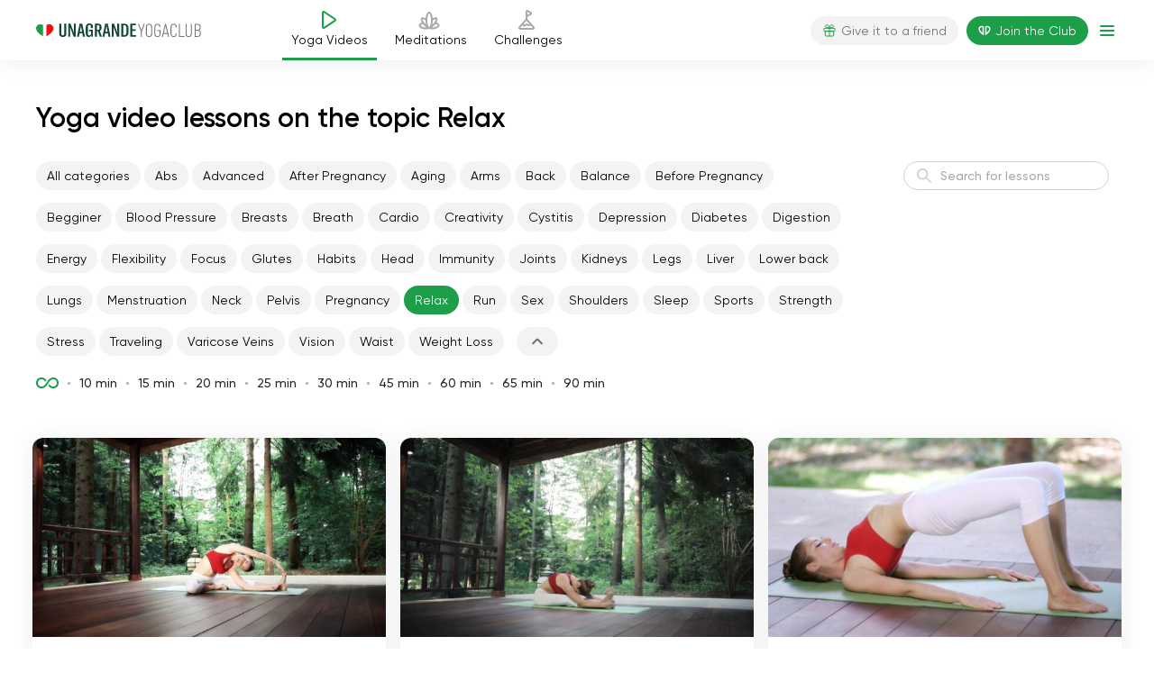

--- FILE ---
content_type: text/css; charset=UTF-8
request_url: https://unagrande.yoga/styles/styles.css?v=1768956648658
body_size: 426533
content:
/* normalize.css v5.0.0 | MIT License | github.com/necolas/normalize.css */
html {
  font-family: sans-serif; /* 1 */
  line-height: 1.15; /* 2 */
  -ms-text-size-adjust: 100%; /* 3 */
  -webkit-text-size-adjust: 100%; /* 3 */
}
body {
  margin: 0;
}
article,
aside,
footer,
header,
nav,
section {
  display: block;
}
h1 {
  font-size: 2em;
  margin: 0.67em 0;
}
figcaption,
figure,
main {
/* 1 */
  display: block;
}
figure {
  margin: 1em 40px;
}
hr {
  box-sizing: content-box; /* 1 */
  height: 0; /* 1 */
  overflow: visible; /* 2 */
}
pre {
  font-family: monospace, monospace; /* 1 */
  font-size: 1em; /* 2 */
}
a {
  background-color: transparent; /* 1 */
  -webkit-text-decoration-skip: objects; /* 2 */
}
a:active,
a:hover {
  outline-width: 0;
}
abbr[title] {
  border-bottom: none; /* 1 */
  text-decoration: underline; /* 2 */
  text-decoration: underline dotted; /* 2 */
}
b,
strong {
  font-weight: inherit;
}
b,
strong {
  font-weight: bolder;
}
code,
kbd,
samp {
  font-family: monospace, monospace; /* 1 */
  font-size: 1em; /* 2 */
}
dfn {
  font-style: italic;
}
mark {
  background-color: #ff0;
  color: #000;
}
small {
  font-size: 80%;
}
sub,
sup {
  font-size: 75%;
  line-height: 0;
  position: relative;
  vertical-align: baseline;
}
sub {
  bottom: -0.25em;
}
sup {
  top: -0.5em;
}
audio,
video {
  display: inline-block;
}
audio:not([controls]) {
  display: none;
  height: 0;
}
img {
  border-style: none;
}
svg:not(:root) {
  overflow: hidden;
}
button,
input,
optgroup,
select,
textarea {
  font-family: sans-serif; /* 1 */
  font-size: 100%; /* 1 */
  line-height: 1.15; /* 1 */
  margin: 0; /* 2 */
}
button,
input {
/* 1 */
  overflow: visible;
}
button,
select {
/* 1 */
  text-transform: none;
}
button,
html [type="button"],
[type="reset"],
[type="submit"] {
  -webkit-appearance: button; /* 2 */
}
button::-moz-focus-inner,
[type="button"]::-moz-focus-inner,
[type="reset"]::-moz-focus-inner,
[type="submit"]::-moz-focus-inner {
  border-style: none;
  padding: 0;
}
button:-moz-focusring,
[type="button"]:-moz-focusring,
[type="reset"]:-moz-focusring,
[type="submit"]:-moz-focusring {
  outline: 1px dotted ButtonText;
}
fieldset {
  border: 1px solid #c0c0c0;
  margin: 0 2px;
  padding: 0.35em 0.625em 0.75em;
}
legend {
  box-sizing: border-box; /* 1 */
  color: inherit; /* 2 */
  display: table; /* 1 */
  max-width: 100%; /* 1 */
  padding: 0; /* 3 */
  white-space: normal; /* 1 */
}
progress {
  display: inline-block; /* 1 */
  vertical-align: baseline; /* 2 */
}
textarea {
  overflow: auto;
}
[type="checkbox"],
[type="radio"] {
  box-sizing: border-box; /* 1 */
  padding: 0; /* 2 */
}
[type="number"]::-webkit-inner-spin-button,
[type="number"]::-webkit-outer-spin-button {
  height: auto;
}
[type="search"] {
  -webkit-appearance: textfield; /* 1 */
  outline-offset: -2px; /* 2 */
}
[type="search"]::-webkit-search-cancel-button,
[type="search"]::-webkit-search-decoration {
  -webkit-appearance: none;
}
::-webkit-file-upload-button {
  -webkit-appearance: button; /* 1 */
  font: inherit; /* 2 */
}
details,
menu {
  display: block;
}
summary {
  display: list-item;
}
canvas {
  display: inline-block;
}
template {
  display: none;
}
[hidden] {
  display: none;
}
@font-face {
  font-family: 'Gilroy';
  src: url("../fonts/Gilroy/Gilroy-Light.eot");
  src: url("../fonts/Gilroy/Gilroy-Light.eot?#iefix") format('embedded-opentype'), url("../fonts/Gilroy/Gilroy-Light.woff") format('woff'), url("../fonts/Gilroy/Gilroy-Light.ttf") format('truetype'), url("../fonts/Gilroy/Gilroy-Light.svg") format('svg');
  font-weight: 300;
  font-style: normal;
  font-display: block;
}
@font-face {
  font-family: 'Gilroy';
  src: url("../fonts/Gilroy/Gilroy-Regular.eot");
  src: url("../fonts/Gilroy/Gilroy-Regular.eot?#iefix") format('embedded-opentype'), url("../fonts/Gilroy/Gilroy-Regular.woff") format('woff'), url("../fonts/Gilroy/Gilroy-Regular.ttf") format('truetype'), url("../fonts/Gilroy/Gilroy-Regular.svg") format('svg');
  font-weight: 400;
  font-style: normal;
  font-display: block;
}
@font-face {
  font-family: 'Gilroy';
  src: url("../fonts/Gilroy/Gilroy-Medium.eot");
  src: url("../fonts/Gilroy/Gilroy-Medium.eot?#iefix") format('embedded-opentype'), url("../fonts/Gilroy/Gilroy-Medium.woff") format('woff'), url("../fonts/Gilroy/Gilroy-Medium.ttf") format('truetype'), url("../fonts/Gilroy/Gilroy-Medium.svg") format('svg');
  font-weight: 500;
  font-style: normal;
  font-display: block;
}
@font-face {
  font-family: 'Gilroy';
  src: url("../fonts/Gilroy/Gilroy-SemiBold.eot");
  src: url("../fonts/Gilroy/Gilroy-SemiBold.eot?#iefix") format('embedded-opentype'), url("../fonts/Gilroy/Gilroy-SemiBold.woff") format('woff'), url("../fonts/Gilroy/Gilroy-SemiBold.ttf") format('truetype'), url("../fonts/Gilroy/Gilroy-SemiBold.svg") format('svg');
  font-weight: 600;
  font-style: normal;
  font-display: block;
}
@font-face {
  font-family: 'Gilroy';
  src: url("../fonts/Gilroy/Gilroy-Bold.eot");
  src: url("../fonts/Gilroy/Gilroy-Bold.eot?#iefix") format('embedded-opentype'), url("../fonts/Gilroy/Gilroy-Bold.woff") format('woff'), url("../fonts/Gilroy/Gilroy-Bold.ttf") format('truetype'), url("../fonts/Gilroy/Gilroy-Bold.svg") format('svg');
  font-weight: 700;
  font-style: normal;
  font-display: block;
}
* {
  box-sizing: border-box;
}
*::selection {
  color: #fff;
  background-color: #1d9e49;
}
*:focus {
  outline: none !important;
}
canvas {
  display: block;
}
html,
body {
  width: 100%;
  height: 100%;
  margin: 0;
  padding: 0;
}
body {
  font-family: 'Gilroy', Arial, Helvetica, sans-serif;
  font-weight: 400;
  color: #000;
  font-size: 16px;
  line-height: 24px;
  background-color: #fff;
  overflow: hidden;
  overflow-y: auto;
  text-rendering: optimizeLegibility;
  -webkit-font-smoothing: antialiased;
  -ms-overflow-style: none;
}
body.is-overflow {
  overflow: hidden;
}
body.is-fake-scroll::after {
  position: fixed;
  content: "";
  display: block;
  top: 0;
  left: 0;
  width: 100%;
  height: 100%;
  overflow-y: scroll;
  z-index: 8;
}
a {
  color: #1d9e49;
  text-decoration: none;
  transition: color 0.3s;
}
ul,
ol {
  list-style-type: none;
  padding-left: 0;
  margin: 0;
}
h1,
h2,
h3,
h4 {
  font-family: 'Gilroy', Arial, Helvetica, sans-serif;
  font-weight: 600;
  line-height: 1.17;
  margin: 1em 0;
}
h1:first-child,
h2:first-child,
h3:first-child,
h4:first-child {
  margin-top: 0;
}
h1:last-child,
h2:last-child,
h3:last-child,
h4:last-child {
  margin-bottom: 0;
}
h1,
h2 {
  font-size: 30px;
  margin: 16px 0;
}
h3 {
  font-size: 20px;
  font-weight: 500;
  line-height: 1.4;
  margin: 14px 0;
}
p {
  margin: 1em 0;
}
p:first-child {
  margin-top: 0;
}
p:last-child {
  margin-bottom: 0;
}
input,
textarea {
  display: block;
  width: 100%;
  font-family: 'Gilroy', Arial, Helvetica, sans-serif;
  font-weight: 400;
  font-size: 16px;
  line-height: 22px;
  height: 54px;
  padding: 16px 0px;
  color: #000;
  background-color: #fff;
  border: none;
  border-bottom: 1px solid #eaeaea;
  border-radius: 0;
  text-overflow: ellipsis;
  box-shadow: none !important;
  transition: border-color 0.3s, color 0.3s;
  -webkit-appearance: none;
  -moz-appearance: none;
  appearance: none;
}
input::-webkit-input-placeholder,
textarea::-webkit-input-placeholder {
  color: #a9a9a9;
}
input::-moz-placeholder,
textarea::-moz-placeholder {
  color: #a9a9a9;
  opacity: 1;
}
input:-moz-placeholder,
textarea:-moz-placeholder {
  color: #a9a9a9;
  opacity: 1;
}
input:-ms-input-placeholder,
textarea:-ms-input-placeholder {
  color: #a9a9a9;
}
textarea {
  height: 54px;
  resize: none;
  overflow: hidden;
}
label {
  display: inline-block;
  font-family: 'Gilroy', Arial, Helvetica, sans-serif;
  font-weight: 400;
  font-size: 16px;
  line-height: 1.5;
  color: #000;
}
button {
  font-family: 'Gilroy', Arial, Helvetica, sans-serif;
  background-color: transparent;
  padding: 0;
  border: none;
  user-select: none;
}
img {
  max-width: 100%;
}
.svg-icon {
  fill: currentColor;
}
.svg-icon--green {
  fill: #1d9e49;
}
a,
input,
label,
button {
  -webkit-backface-visibility: hidden;
  -moz-backface-visibility: hidden;
  backface-visibility: hidden;
  -webkit-tap-highlight-color: transparent;
}
a,
input,
label,
span,
button::selection {
  background: transparent;
}
a,
input,
label,
button::-moz-selection {
  background: transparent;
}
@media only screen and (min-width: 1024px) {
  a:hover {
    color: #19863e;
  }
}
@media only screen and (max-width: 767px) {
  h1,
  h2 {
    font-size: 24px;
  }
}
/* Blocks */
.wrapper {
  display: flex;
  flex-flow: column nowrap;
  min-height: 100%;
  overflow: hidden;
}
.wrapper--iframe {
  height: 100vh;
}
.wrapper--iframe iframe {
  border: none;
}
.wrapper--vis {
  overflow: visible;
}
.main {
  position: relative;
  display: flex;
  flex-flow: column nowrap;
  flex-grow: 1;
}
.container {
  width: 100%;
  max-width: 1520px;
  margin: 0 auto;
  padding: 0 40px;
}
@media only screen and (max-width: 1199px) {
  .container {
    padding: 0 20px;
  }
}
.link {
  display: inline-flex;
  align-items: center;
  font-size: 14px;
  line-height: 20px;
  font-weight: 500;
  color: #1d9e49;
}
.link .svg-icon {
  flex-shrink: 0;
  margin-right: 15px;
}
.content h3 {
  margin: 50px 0 14px;
}
.content h3:first-child {
  margin-top: 0;
}
.content h3:last-child {
  margin-bottom: 0;
}
.content .tabs__controls {
  justify-content: flex-start;
  margin-top: 20px;
}
.content .tabs__button {
  margin-right: 0;
}
.content .tabs__item.is-active {
  padding-top: 18px;
}
.content table {
  width: 100%;
  border-collapse: collapse;
}
.content th {
  font-size: 14px;
  line-height: 1.38;
  font-weight: 400;
  color: #a9a9a9;
  text-align: left;
  padding: 15px 0;
  cursor: pointer;
  min-width: 120px;
}
.content th:last-child {
  text-align: right;
  padding-right: 17px;
  min-width: inherit;
}
.content th.sorted[data-order="1"],
.content th.sorted[data-order="-1"] {
  position: relative;
  color: #1d9e49;
}
.content th.sorted[data-order="1"]::after,
.content th.sorted[data-order="-1"]::after {
  content: "";
  position: absolute;
  top: 50%;
  width: 0;
  height: 0;
  border-left: 5px solid transparent;
  border-right: 5px solid transparent;
  border-top: 10px solid #1d9e49;
  transform: translate(0, -50%);
  transform-origin: center;
  margin-left: 7px;
  transition: transform 0.3s;
}
.content th.sorted[data-order="1"]::after {
  transform: translate(0, -50%) rotate(180deg);
}
.content td {
  font-size: 16px;
  line-height: 1.5;
  font-weight: 400;
  color: #000;
  padding: 12px 50px 12px 0;
}
.content td:last-child {
  text-align: right;
  padding-right: 0;
  white-space: nowrap;
  padding-right: 17px;
}
.content td:nth-of-type(2) {
  font-weight: 500;
}
.content tbody tr {
  border-top: 1px solid #eaeaea;
}
.content tbody tr:first-child {
  border-top: none;
}
.ul li,
.ol li {
  font-size: 16px;
  line-height: 24px;
  position: relative;
  margin-bottom: 10px;
}
.ul li::before,
.ol li::before {
  display: block;
  position: absolute;
}
.ul li {
  padding-left: 28px;
}
.ul li::before {
  content: "";
  left: 9px;
  top: 9px;
  width: 6px;
  height: 6px;
  border-radius: 50%;
  background-color: #1d9e49;
}
.ul-brand2 li::before {
  background-color: #f20f0f;
}
.ol {
  counter-reset: num;
}
.ol li {
  counter-increment: num;
  padding-left: 32px;
}
.ol li::before {
  content: counter(num);
  left: 0;
  top: 2px;
  font-size: 12px;
  font-weight: 500;
  line-height: 20px;
  width: 20px;
  border-radius: 50%;
  color: #fff;
  background-color: #1d9e49;
  text-align: center;
}
.ol-brand2 li::before {
  background-color: #f20f0f;
}
.is-hidden {
  display: none !important;
}
.flatpickr-day.selected,
.flatpickr-day.startRange,
.flatpickr-day.endRange,
.flatpickr-day.selected.inRange,
.flatpickr-day.startRange.inRange,
.flatpickr-day.endRange.inRange,
.flatpickr-day.selected:focus,
.flatpickr-day.startRange:focus,
.flatpickr-day.endRange:focus,
.flatpickr-day.selected:hover,
.flatpickr-day.startRange:hover,
.flatpickr-day.endRange:hover,
.flatpickr-day.selected.prevMonthDay,
.flatpickr-day.startRange.prevMonthDay,
.flatpickr-day.endRange.prevMonthDay,
.flatpickr-day.selected.nextMonthDay,
.flatpickr-day.startRange.nextMonthDay,
.flatpickr-day.endRange.nextMonthDay {
  background-color: #1d9e49;
  border-color: #1d9e49;
}
.smartbanner {
  z-index: 999;
  position: fixed !important;
}
@media only screen and (max-width: 767px) {
  .content h3 {
    margin: 40px 0 14px;
  }
  .content th {
    width: 50%;
  }
  .content th:nth-child(n+3) {
    display: none;
  }
  .content tr {
    display: flex;
    flex-flow: row wrap;
    justify-content: flex-end;
  }
  .content td {
    padding: 12px 12px 6px 0;
    width: 50%;
  }
  .content td:last-child {
    text-align: left;
    padding-bottom: 12px;
  }
  .content td:nth-child(n+3) {
    padding-top: 0;
    margin-left: 50%;
  }
}
.sitemap {
  background-color: #fff;
  color: #000;
  flex-grow: 1;
  overflow-y: auto;
  display: flex;
  flex-flow: column nowrap;
}
.sitemap__head {
  display: flex;
  align-items: center;
  height: 100px;
  border-bottom: 1px solid #f3f3f3;
}
.sitemap__logo {
  line-height: 0;
}
.sitemap__main {
  flex-grow: 1;
  padding-top: 50px;
  padding-bottom: 50px;
}
.sitemap__divider {
  border-bottom: 6px solid #eee;
  margin-bottom: 20px;
}
.sitemap__container {
  display: flex;
}
.sitemap__list {
  display: block;
  width: 50%;
  padding-right: 50px;
}
.sitemap__item {
  display: block;
  margin: 0 0 20px;
}
.sitemap__link {
  font-family: 'Gilroy', Arial, Helvetica, sans-serif;
  font-size: 20px;
  font-weight: 500;
  line-height: 1.4;
  color: #000;
}
.sitemap__link:hover {
  color: #1d9e49;
}
@media only screen and (max-width: 1023px) {
  .sitemap__list {
    column-count: 1;
  }
}
.button {
  display: inline-flex;
  align-items: center;
  position: relative;
  font-family: 'Gilroy', Arial, Helvetica, sans-serif;
  font-size: 18px;
  line-height: 26px;
  font-weight: 500;
  padding: 13px 48px;
  text-align: center;
  justify-content: center;
  color: #fff;
  border: none;
  border-radius: 52px;
  background-color: #1d9e49;
  overflow: hidden;
  cursor: pointer;
  text-decoration: none;
  transition: color 0.3s, background-color 0.3s, opacity 0.3s;
}
.button-sm {
  font-size: 14px;
  line-height: 20px;
  padding: 6px 13px;
}
.button--black {
  background-color: #000;
  transition: opacity 0.3s;
}
.button--red {
  background-color: #f20f0f;
  transition: opacity 0.3s;
}
.button--grey {
  background-color: #f3f3f3;
  color: #000;
}
.button--other {
  background-color: #f3f3f3;
  color: #000;
  border-radius: 65px;
}
.button--other .svg-icon {
  display: flex;
  margin-right: 12px;
}
.button--other#appleid-signin {
  padding: 0;
}
.button--other#appleid-signin text {
  fill: #000;
}
.button--other#appleid-signin rect {
  transition: all 0.3s;
  fill: #f3f3f3;
  stroke: #f3f3f3;
}
.button--bordered {
  background-color: transparent;
  border: 2px solid #1d9e49;
  color: #1d9e49;
  transition: color 0.3s, border-color 0.3s, background-color 0.3s;
}
@media (hover: hover) {
  .button--bordered:hover {
    border-color: #19863e;
  }
}
.button-more {
  display: inline-flex;
  align-items: center;
  justify-content: center;
  width: 100%;
  position: relative;
  font-family: 'Gilroy', Arial, Helvetica, sans-serif;
  font-size: 18px;
  line-height: 1.5;
  font-weight: 500;
  padding: 16px 48px;
  text-align: center;
  color: #000;
  border: none;
  border-radius: 999px;
  background-color: #f3f3f3;
  overflow: hidden;
  cursor: pointer;
  text-decoration: none;
  margin-top: 10px;
  transition: color 0.3s, background-color 0.3s, opacity 0.3s;
}
@media only screen and (min-width: 1024px) {
  .button:hover {
    color: #fff;
    background-color: #19863e;
  }
  .button--black:hover {
    background-color: #000;
    opacity: 0.8;
  }
  .button--red:hover {
    background-color: #f20f0f;
    opacity: 0.8;
  }
  .button--other:hover {
    color: #000;
    background-color: #d9d9d9;
  }
  .button--other:hover#appleid-signin {
    background: none !important;
  }
  .button--other:hover#appleid-signin rect {
    fill: #d9d9d9;
    stroke: #d9d9d9;
  }
  .button-more:hover {
    color: #fff;
    background-color: #19863e;
  }
}
.system-message {
  position: fixed;
  top: 0;
  right: 0;
  left: 0;
  pointer-events: none;
  z-index: 10000;
  display: flex;
  align-items: center;
  flex-direction: column;
  opacity: 1;
}
.system-message__item {
  position: relative;
  display: flex;
  align-items: center;
  justify-content: center;
  max-width: 500px;
  min-height: 44px;
  font-size: 16px;
  line-height: 24px;
  color: #fff;
  background-color: #1d9e49;
  border-radius: 200px;
  padding: 14px 70px 14px 50px;
  margin-top: 15px;
  pointer-events: auto;
  transform: translateY(0);
  transition: all 0.3s;
}
.system-message__item.is-hide {
  transform: translateY(-200%);
}
.system-message__item.is-error {
  background-color: #f20f0f;
}
.system-message__item.is-success {
  background-color: #1d9e49;
}
.system-message__close {
  position: absolute;
  top: 50%;
  right: 10px;
  width: 32px;
  height: 32px;
  margin-top: -16px;
  border-radius: 50%;
  background-color: #fff;
  cursor: pointer;
  transition: opacity 0.3s;
}
.system-message__close::before,
.system-message__close::after {
  position: absolute;
  content: "";
  top: 15px;
  left: 7px;
  z-index: 2;
  width: 18px;
  height: 2px;
  background-color: #000;
  transition: background-color 0.3s ease;
}
.system-message__close::before {
  transform: rotate(45deg);
}
.system-message__close::after {
  transform: rotate(-45deg);
}
@media only screen and (min-width: 1024px) {
  .system-message__close:hover {
    opacity: 0.7;
  }
}
@media only screen and (max-width: 1023px) {
  .system-message__item {
    padding: 14px 50px 14px 20px;
  }
}
.apps {
  display: inline-flex;
  align-items: flex-start;
}
.apps__button {
  flex-shrink: 0;
  width: 163px;
  height: 51px;
  background-color: #000;
  margin-right: 15px;
  border-radius: 4px;
  overflow: hidden;
  transition: background-color 0.3s;
}
.apps__button img {
  width: auto;
  height: 100%;
}
.apps__button:last-child {
  margin-right: 0;
}
.apps__button--en {
  background-color: transparent;
  height: 46px;
  width: 162px;
}
.apps--sm .apps__button {
  width: 104px;
  height: 32px;
}
@media only screen and (max-width: 767px) {
  .apps__button {
    width: 130px;
    height: 40px;
    margin-right: 12px;
  }
}
.asana-detail {
  padding: 50px 0 110px;
}
.asana-detail__popularity-message b {
  font-weight: 500;
}
.asana-detail__table td {
  vertical-align: top;
}
.asana-detail__table tr {
  display: table-row;
}
.asana-detail__table th.asana-detail__table-week {
  text-align: right;
  padding: 12px 50px 12px 0;
}
.asana-detail__table a {
  color: #000;
  font-weight: 500;
}
.asana-detail__table-row {
  display: none;
  gap: 5px;
}
.asana-detail__table-mobile-data {
  display: none;
}
.asana-detail__table-duration {
  text-align: right;
  padding-right: 0;
  white-space: nowrap;
  padding-right: 17px;
}
.asana-detail__table-day span {
  display: inline-block;
  width: 80px;
  white-space: normal;
}
.asana-detail__content--desktop {
  display: block;
  margin: 0 0 200px;
}
.asana-detail__content--mobile {
  display: none;
  margin: 40px 0;
}
.asana-detail__container {
  width: 100%;
  max-width: 1520px;
  margin: 0 auto;
  padding: 0 40px;
}
@media only screen and (max-width: 1199px) {
  .asana-detail__container {
    padding: 0 20px;
  }
}
.asana-detail__back {
  margin: 0 0 30px;
}
.asana-detail__back span {
  text-overflow: ellipsis;
  overflow: hidden;
  width: 173px;
  white-space: nowrap;
}
.asana-detail__download {
  cursor: pointer;
  display: none;
}
.asana-detail__title {
  margin: 0 0 16px;
}
.asana-detail__head {
  width: 100%;
  max-width: 711px;
  margin-bottom: 30px;
}
.asana-detail__subhead {
  display: none;
}
.asana-detail__wrap {
  display: flex;
  display: flex;
  flex-flow: row wrap;
  margin-left: -12px;
  margin-right: -12px;
}
.asana-detail__main {
  width: 62.5%;
  padding-left: 12px;
  padding-right: 12px;
}
.asana-detail__main:last-child {
  margin-top: 50px;
}
.asana-detail__main--info {
  width: 100%;
}
.asana-detail__controls {
  display: flex;
  width: 100%;
  margin: 32px 0 45px;
}
.asana-detail__controls--short {
  display: none;
  margin: 20px 0;
}
.asana-detail__controls--relative {
  position: relative;
  z-index: 7;
  margin-bottom: 0;
}
.asana-detail__controls--relative + .asana-detail__controls {
  margin: 0;
}
.asana-detail__controls-main {
  position: relative;
  z-index: 7;
  flex-grow: 1;
  display: flex;
}
.asana-detail__controls-main svg {
  margin-right: 10px;
}
.asana-detail__controls-side {
  flex-shrink: 0;
  margin-left: 40px;
  display: flex;
}
.asana-detail__button {
  flex-shrink: 0;
  flex-grow: 1;
  display: inline-flex;
  align-items: center;
  justify-content: center;
  background-color: #f3f3f3;
  color: #1d9e49;
  font-size: 18px;
  line-height: 26px;
  font-weight: 500;
  padding: 13px;
  border-radius: 52px;
  cursor: pointer;
  margin-right: 6px;
  transition: color 0.3s, background-color 0.3s;
}
.asana-detail__button--sm {
  flex-shrink: 0;
  flex-grow: 0;
  width: 52px;
  height: 52px;
}
.asana-detail__button--sm svg {
  margin: 0;
}
.asana-detail__button--free-lesson {
  display: none;
}
.asana-detail__button--mobile {
  flex-grow: 0;
  width: 20px;
  height: 20px;
  display: none;
}
.asana-detail__button:last-child {
  margin-top: 1px;
  margin-right: 0;
}
.asana-detail__button .svg-icon {
  flex-shrink: 0;
  fill: currentColor;
}
.asana-detail__button.is-active {
  color: #fff;
  background-color: #1d9e49;
}
.asana-detail__button.is-active .svg-icon {
  fill: #fff;
  transition: fill 0.3s;
}
.asana-detail__button.is-disabled,
.asana-detail__button--disabled,
.asana-detail__button.is-playAd {
  pointer-events: none;
  color: #aaa;
  border-color: #aaa;
}
.asana-detail__button.is-playAd {
  background-color: #f3f3f3;
}
.asana-detail__button.is-playAd .svg-icon {
  fill: #aaa;
}
.asana-detail__app-btn {
  display: none;
}
.asana-detail__app-btn-icon {
  width: 30px;
  height: 30px;
  display: flex;
  align-items: center;
}
.asana-detail__app-btn-icon .icon-apple {
  margin-top: -5px;
}
.asana-detail__app-btn-icon .icon-pm {
  margin-top: 5px;
}
.asana-detail__side {
  width: 37.5%;
  padding-left: 12px;
  padding-right: 12px;
  max-width: 456px;
  margin-left: auto;
}
.asana-detail__button--mobile[data-element="toggleFavorite"] .svg-icon,
.asana-detail__button--mobile[data-element="toggleFavoriteAsana"] .svg-icon {
  fill: #fff;
  stroke: #1d9e49;
}
.asana-detail__button--mobile[data-element="toggleFavorite"].is-active,
.asana-detail__button--mobile[data-element="toggleFavoriteAsana"].is-active {
  background-color: transparent;
}
.asana-detail__button--mobile[data-element="toggleFavorite"].is-active .svg-icon,
.asana-detail__button--mobile[data-element="toggleFavoriteAsana"].is-active .svg-icon {
  fill: #f20f0f;
  stroke: #f20f0f;
}
.asana-detail-video {
  display: block;
  width: 100%;
  position: relative;
  margin-bottom: 20px;
}
.asana-detail-video__box {
  width: 100%;
  padding-bottom: 56.25%;
  position: relative;
  border-radius: 15px;
  overflow: hidden;
}
.asana-detail-video__box > * {
  position: absolute;
  top: 0;
  left: 0;
  width: 100%;
  height: 100%;
}
.asana-detail-video__icon {
  display: none;
  position: absolute;
  width: 106px;
  height: 88px;
  border-radius: 53px 53px 0 0;
  background-color: #fff;
  padding: 0 20px;
  bottom: 0;
  left: 40px;
  line-height: 0;
}
.asana-detail-video__icon > img {
  width: 100%;
  height: auto;
}
@media only screen and (min-width: 1024px) {
  .asana-detail__button:hover {
    color: #fff;
    background-color: #19863e;
  }
  .asana-detail__table a:hover {
    color: #1d9e49;
  }
}
@media only screen and (max-width: 1440px) {
  .asana-detail__time {
    display: none;
  }
}
@media only screen and (max-width: 1199px) {
  .asana-detail__main {
    width: 66.66666666666666%;
    padding-left: 12px;
    padding-right: 12px;
  }
  .asana-detail__main--info {
    width: 100%;
  }
  .asana-detail__side {
    width: 33.33333333333333%;
    padding-left: 12px;
    padding-right: 12px;
  }
}
@media only screen and (max-width: 1023px) {
  .asana-detail__main {
    width: 100%;
    padding-left: 12px;
    padding-right: 12px;
    margin-bottom: 40px;
  }
  .asana-detail__table th:last-child,
  .asana-detail__table td:last-child {
    text-align: right;
    color: #727373;
    font-weight: 400;
    padding-right: 0;
  }
  .asana-detail__content--desktop {
    display: none;
  }
  .asana-detail__content--mobile {
    margin-top: 30px;
    display: block;
  }
  .asana-detail__time {
    display: inline-flex;
  }
  .asana-detail__side {
    width: 100%;
    padding-left: 12px;
    padding-right: 12px;
    max-width: 100%;
    margin-left: 0;
  }
  .asana-detail__controls--short {
    display: block;
  }
  .asana-detail__controls--challenge {
    display: none;
  }
  .asana-detail__controls--relative + .asana-detail__controls {
    display: none;
  }
  .asana-detail-video {
    padding-bottom: 30px;
  }
  .asana-detail-video__icon {
    display: flex;
  }
}
@media only screen and (max-width: 767px) {
  .asana-detail {
    padding: 15px 0 52px;
  }
  .asana-detail__table-row {
    display: flex;
  }
  .asana-detail__table-duration {
    text-align: right;
    padding-right: 0;
    white-space: nowrap;
    padding-right: 17px;
  }
  .asana-detail__table-wrapper {
    display: flex;
    flex-direction: column;
  }
  .asana-detail__table-mobile-data {
    display: inline-block;
    font-weight: 400;
  }
  .asana-detail__table-day {
    display: none;
  }
  .asana-detail__table-duration {
    display: none;
  }
  .asana-detail__back {
    margin: 3px 0 0;
  }
  .asana-detail__back span {
    display: none;
  }
  .asana-detail__head {
    margin-bottom: 11px;
    display: flex;
    align-items: flex-start;
    justify-content: space-between;
  }
  .asana-detail__subhead {
    display: block;
    text-align: center;
  }
  .asana-detail__download {
    margin: 3px 0 0;
    display: flex;
    margin-left: 15px;
  }
  .asana-detail__title {
    font-size: 16px;
    line-height: 1.38;
    text-align: center;
    margin: 0;
  }
  .asana-detail__subtitle {
    font-size: 12px;
    line-height: 1.17;
    color: #727373;
    margin: 0 0 12px;
  }
  .asana-detail__info {
    text-align: center;
    margin: 0 0 12px;
  }
  .asana-detail__info .infoblock__list {
    justify-content: center;
  }
  .asana-detail__controls-side {
    display: none;
  }
  .asana-detail__button {
    display: inline-flex;
    background-color: #fff;
    border: 2px solid #1d9e49;
  }
  .asana-detail__button--scheme {
    margin-right: 0;
  }
  .asana-detail__button--video {
    display: none;
  }
  .asana-detail__button--mobile {
    display: flex;
    background-color: transparent;
    border: unset;
    margin-left: 0;
    margin-top: -5px;
  }
  .asana-detail__controls-main {
    display: flex;
    flex-direction: column;
    gap: 20px;
  }
  .asana-detail__button-wrapper {
    margin-top: 0;
    max-height: 0;
    overflow: hidden;
    display: flex;
    width: 100%;
    transition: max-height 0.3s, margin-top 0.3s;
  }
  .asana-detail__button-wrapper.isActive {
    max-height: 75px;
  }
  .asana-detail__button-wrapper--asana.isActive {
    margin-top: 20px;
  }
  .asana-detail__app-btn {
    transition: opacity 0.3s;
    opacity: 0;
  }
  .asana-detail__app-btn.is-active-app {
    opacity: 1;
  }
  .asana-detail-video {
    width: auto;
    margin: 0 -20px 10px;
  }
  .asana-detail-video__box {
    border-radius: 0;
  }
}
@media only screen and (max-width: 374px) {
  .asana-detail__time {
    display: none;
  }
}
@media only screen and (max-width: 374px) {
  body[data-route="asana-details"] .asana-detail__controls {
    margin-bottom: 0;
  }
}
.banner {
  background-color: #f4f1ed;
  overflow: hidden;
}
.banner__container {
  width: 100%;
  max-width: 1520px;
  margin: 0 auto;
  padding: 0 40px;
}
@media only screen and (max-width: 1199px) {
  .banner__container {
    padding: 0 20px;
  }
}
.banner__row {
  display: flex;
  flex-flow: row wrap;
  margin-left: -12px;
  margin-right: -12px;
}
.banner__col--main {
  width: 58.333333333333336%;
  padding-left: 12px;
  padding-right: 12px;
}
.banner__col--image {
  width: 41.66666666666667%;
  padding-left: 12px;
  padding-right: 12px;
}
.banner__main {
  position: relative;
  z-index: 2;
}
.banner__title {
  margin: 0 0 24px;
}
.banner__title span {
  color: #1d9e49;
}
.banner__text {
  font-size: 20px;
  line-height: 28px;
  max-width: 640px;
}
.banner__controls {
  margin-top: 40px;
}
.banner--type1 .banner__col--main {
  width: 58.333333333333336%;
  padding-left: 12px;
  padding-right: 12px;
}
.banner--type1 .banner__col--image {
  width: 41.66666666666667%;
  padding-left: 12px;
  padding-right: 12px;
}
.banner--type1 .banner__main {
  padding: 97px 0 128px;
}
.banner--type1 .banner__image {
  display: block;
  width: 358px;
  height: auto;
  line-height: 0;
  margin: 0 auto;
  position: relative;
  margin-bottom: -115px;
}
.banner--type1 .banner__image-figure {
  position: absolute;
  display: flex;
  width: 463px;
  height: 515px;
  top: 50%;
  left: 50%;
  transform: translate(-50%, -50%);
}
.banner--type1 .banner__image-figure .svg-icon {
  flex-shrink: 0;
  margin: auto;
  animation: spin 10s linear infinite;
}
.banner--type1 .banner__image-figure--first {
  color: #1d9e49;
}
.banner--type1 .banner__image-figure--first .svg-icon {
  animation-duration: 40s;
}
.banner--type1 .banner__image-figure--second {
  color: #f20f0f;
}
.banner--type1 .banner__image-figure--second .svg-icon {
  animation-duration: 60s;
}
.banner--type1 .banner__image-main {
  display: block;
  width: 100%;
  height: auto;
  line-height: 0;
  position: relative;
  z-index: 3;
}
.banner--type2 .banner__col--image {
  position: relative;
}
.banner--type2 .banner__main {
  padding: 120px 0 138px;
}
.banner--type2 .banner__image {
  display: block;
  width: 769px;
  max-width: 769px;
  position: absolute;
  left: 50%;
  transform: translateX(-50%);
  bottom: 0;
  height: auto;
  margin-bottom: -20px;
}
@media only screen and (max-width: 1199px) {
  .banner__col--main {
    width: 66.66666666666666%;
    padding-left: 12px;
    padding-right: 12px;
  }
  .banner__col--image {
    width: 33.33333333333333%;
    padding-left: 12px;
    padding-right: 12px;
  }
  .banner--type1 .banner__col--main {
    width: 66.66666666666666%;
    padding-left: 12px;
    padding-right: 12px;
  }
  .banner--type1 .banner__col--image {
    margin-left: 0%;
    width: 33.33333333333333%;
    padding-left: 12px;
    padding-right: 12px;
  }
}
@media only screen and (max-width: 1023px) {
  .banner {
    text-align: center;
  }
  .banner__col--main {
    width: 100%;
    padding-left: 12px;
    padding-right: 12px;
  }
  .banner__col--image {
    width: 100%;
    padding-left: 12px;
    padding-right: 12px;
  }
  .banner__text {
    margin: 0 auto;
  }
  .banner--type1 .banner__col--main {
    width: 100%;
    padding-left: 12px;
    padding-right: 12px;
  }
  .banner--type1 .banner__col--image {
    width: 100%;
    padding-left: 12px;
    padding-right: 12px;
  }
  .banner--type1 .banner__main {
    padding: 70px 0 20px;
  }
  .banner--type2 .banner__main {
    padding: 70px 0 40px;
  }
  .banner--type2 .banner__image {
    left: 55%;
    position: relative;
  }
}
@media only screen and (max-width: 767px) {
  .banner__title {
    font-size: 20px;
    line-height: 24px;
    margin: 0 auto 12px;
    max-width: 280px;
  }
  .banner__title br {
    display: none;
  }
  .banner__text {
    font-size: 16px;
    line-height: 22px;
    max-width: 320px;
  }
  .banner__controls {
    margin-top: 26px;
  }
  .banner--type1 .banner__image {
    width: 312px;
  }
  .banner--type1 .banner__image-figure {
    transform: scale(0.86, 0.86) translate(-50%, -50%);
  }
}
@media only screen and (max-width: 374px) {
  .banner--type1 .banner__image {
    width: 100%;
  }
}
@-moz-keyframes spin {
  0% {
    transform: rotate(0deg);
  }
  100% {
    transform: rotate(360deg);
  }
}
@-webkit-keyframes spin {
  0% {
    transform: rotate(0deg);
  }
  100% {
    transform: rotate(360deg);
  }
}
@-o-keyframes spin {
  0% {
    transform: rotate(0deg);
  }
  100% {
    transform: rotate(360deg);
  }
}
@keyframes spin {
  0% {
    transform: rotate(0deg);
  }
  100% {
    transform: rotate(360deg);
  }
}
.buy {
  background-color: #fff;
  height: calc(var(--vh, 1vh) * 100);
}
.buy__warning {
  display: inline-block;
  width: 100%;
  color: #1d9e49;
  font-size: 10px;
  line-height: 12px;
  text-align: center;
}
.buy__price-value {
  display: inline-block;
  font-weight: 400;
  margin-left: auto;
}
.buy__radio-wrapper {
  width: 22px;
  height: 22px;
  flex-shrink: 0;
  border-radius: 50%;
  border: 2px solid #a9a9a9;
  display: flex;
  justify-content: center;
  align-items: center;
}
.buy__content {
  display: flex;
  flex-direction: column;
  justify-content: center;
}
.buy__action-marker {
  display: block;
  min-width: 50px;
  text-align: center;
  margin: 0 auto 13px auto;
  padding: 1px 6px;
  font-size: 12px;
  line-height: 18px;
  font-style: normal;
  color: #fff;
  border-radius: 6px;
  background-color: #f20f0f;
}
.buy--tips {
  background: url("../images/tips-bg.jpg") center no-repeat;
  background-size: cover;
}
.buy__close {
  display: flex;
  width: 30px;
  height: 30px;
  border-radius: 50%;
  position: fixed;
  top: 15px;
  left: 15px;
  z-index: 100;
  color: #fff;
  background-color: rgba(0,0,0,0.3);
  cursor: pointer;
  transition: color 0.3s;
}
.buy__close .svg-icon {
  margin: auto;
  width: 12px;
}
.buy__logo {
  width: 207px;
  margin: 90px auto 0;
}
.buy__container {
  width: 100%;
  height: 100%;
}
.buy__row {
  display: flex;
  flex-flow: row nowrap;
  align-items: center;
  justify-content: center;
  height: 100%;
}
.buy__col {
  height: 100%;
  width: 50%;
  flex-grow: 1;
}
.buy__col--main {
  display: flex;
  height: 100%;
  overflow-y: auto;
}
.buy__image {
  height: 100%;
}
.buy__image--mat {
  text-align: center;
  margin: 0 auto 50px auto;
}
.buy__image img {
  display: block;
  width: 100%;
  height: 100%;
  object-fit: cover;
  object-position: 50% 50%;
}
.buy__video {
  width: 100%;
  height: 100%;
  overflow: hidden;
  position: relative;
}
.buy__video > * {
  height: 100%;
  width: 100%;
  object-fit: cover;
  object-position: 50% 50%;
}
.buy__main {
  padding: 30px 20px 20px;
  margin: auto;
  max-width: 439px;
}
.buy__title {
  margin: 0 0 40px;
  font-size: 24px;
  line-height: 34px;
  font-weight: 400;
  text-align: center;
}
.buy__title--mat {
  font-size: 18px;
  font-weight: 500;
  line-height: 22px;
}
.buy__box {
  position: relative;
  margin: 0 auto;
  max-width: 375px;
  padding: 25px 15px 20px 25px;
  border-top: 1px solid #f3f3f3;
  border-bottom: 1px solid #f3f3f3;
}
.buy__box::before {
  content: "";
  position: absolute;
  top: 0;
  left: 28px;
  right: 28px;
  height: 5px;
  background-color: #1d9e49;
  border-bottom-left-radius: 5px;
  border-bottom-right-radius: 5px;
}
.buy__subscribe {
  margin: 33px auto 0;
  max-width: 336px;
}
.buy__list {
  display: flex;
  flex-flow: row wrap;
  margin-left: -12px;
  margin-right: -12px;
  margin: 0 -3px;
}
.buy__list--mat {
  display: flex;
  flex-direction: column-reverse;
}
.buy__item {
  width: 33.33333333333333%;
  padding-left: 12px;
  padding-right: 12px;
  padding: 0 3px;
  flex-grow: 1;
  flex-shrink: 0;
}
.buy__item.is-active .buy-card {
  background-color: #1d9e49;
  border-color: #1d9e49;
}
.buy__item.is-active .buy-card__top {
  color: #fff;
}
.buy__item.is-active .buy-card__top i {
  visibility: visible;
  opacity: 1;
}
.buy__list--mat .buy__item:last-child {
  border-bottom: 1px solid #f3f3f3;
  padding-bottom: 10px;
  margin-bottom: 10px;
}
.buy__list--mat .buy__item {
  display: flex;
  gap: 10px;
  align-items: center;
  width: 100%;
  cursor: pointer;
  font-size: 16px;
  font-weight: 500;
  line-height: 22px;
}
.buy__controls {
  margin: 28px auto 0;
}
.buy__buttons {
  display: flex;
  align-items: flex-start;
  justify-content: center;
}
.buy__button {
  flex-shrink: 0;
  width: 162px;
  height: 52px;
  margin-left: 24px;
  padding: 10px 33px;
}
.buy__button:first-child {
  margin-left: 0;
}
.buy__button:only-child {
  width: 100%;
  max-width: 348px;
}
.buy__button-text {
  margin-left: 8px;
}
.buy__link {
  cursor: pointer;
  margin-top: 15px;
  width: 100%;
  justify-content: center;
  font-size: 18px;
  line-height: 26px;
  font-weight: 500;
}
.buy__note {
  margin-top: 23px;
  color: #a9a9a9;
  font-size: 9px;
  line-height: 12px;
  text-align: center;
}
.buy__note b {
  font-weight: normal;
}
.buy__note span {
  display: block;
  margin-top: 10px;
}
.buy__note a {
  font-size: 10px;
  border-bottom: 1px solid currentColor;
}
.buy--subscription-state .buy__main {
  min-height: 100%;
  width: 100%;
  max-width: 100%;
  padding: 0;
  display: flex;
  flex-direction: column;
}
.buy--subscription-state .buy__wrap {
  margin-top: auto;
  background: #f4f1ed;
  position: relative;
  padding: 115px 25px 55px;
  overflow: hidden;
}
.buy--subscription-state .buy__wrap::before {
  display: block;
  position: absolute;
  content: "";
  width: 0;
  height: 0;
  border-top: 55px solid #fff;
  border-left: 25vw solid transparent;
  border-right: 25vw solid transparent;
  top: 0;
  left: 50%;
  transform: translateX(-50%);
}
.buy--subscription-state .buy__box {
  border-bottom: none;
}
.buy--subscription-state .buy__title {
  font-size: 20px;
  line-height: 24px;
  font-weight: 500;
  margin: 0 0 20px;
}
.buy--subscription-state .buy__title--mat {
  margin: 0 0 30px;
}
.buy--happy-end {
  height: unset;
}
.buy--happy-end .buy__main {
  padding: 0;
}
.buy--happy-end .buy__title {
  font-size: 18px;
  line-height: 1.44;
  margin: 0 0 10px;
}
.buy--happy-end .buy__title--mat {
  margin: 0 0 20px;
}
.buy--happy-end .buy__title b {
  font-weight: 500;
}
.buy--happy-end .buy__box .ul {
  line-height: 22px;
}
.buy--happy-end .buy__subtitle {
  margin: 0 0 15px;
  text-align: center;
  display: none;
}
.buy-card {
  margin-top: 8px;
  border-radius: 4px;
  border: 2px solid #f3f3f3;
  background-color: #f3f3f3;
  text-align: center;
  white-space: nowrap;
  cursor: pointer;
  transition: background-color 0.3s, color 0.3s, border-color 0.3s;
}
.buy-card--marker {
  width: 10px;
  height: 10px;
  flex-shrink: 0;
  border-radius: 50%;
  margin: 0;
  border: unset;
  background-color: #fff;
}
.buy-card__top {
  position: relative;
  padding: 21px 15px 15px;
  font-size: 14px;
  line-height: 20px;
  font-weight: 500;
  transition: color 0.3s;
}
.buy-card__top i {
  position: absolute;
  top: 0;
  left: 50%;
  transform: translate(-50%, -50%);
  padding: 1px 6px;
  font-size: 12px;
  line-height: 18px;
  font-style: normal;
  color: #fff;
  border-radius: 6px;
  border: 2px solid #fff;
  background-color: #f20f0f;
  opacity: 0;
  visibility: hidden;
  transition: visibility 0.3s, opacity 0.3s;
}
.buy-card__content {
  border-radius: 3px;
  background-color: #fff;
  padding: 20px 10px;
}
.buy-card__price {
  font-size: 24px;
  line-height: 28px;
  font-weight: 500;
}
.buy-card__note {
  font-size: 10px;
  line-height: 16px;
  font-weight: 400;
  color: #727373;
  margin-top: 1px;
}
.buy-card.is-active {
  background-color: #1d9e49;
  border-color: #1d9e49;
}
.buy-card.is-active .buy-card__top {
  color: #fff;
}
.buy-card.is-active .buy-card__top i {
  visibility: visible;
  opacity: 1;
}
.buy-subscription-state {
  padding: 45px 25px;
  width: 100%;
  max-width: 600px;
  margin: 0 auto;
}
.buy-subscription-state__close {
  position: absolute;
  top: 16px;
  left: 0;
  display: none;
}
.buy-subscription-state__head {
  margin: 0 0 58px;
}
.buy-subscription-state__status {
  color: #1d9e49;
  font-size: 16px;
  line-height: 22px;
}
.buy-subscription-state__end {
  position: relative;
  display: inline-block;
  margin-top: 14px;
  padding-bottom: 20px;
  line-height: 20px;
}
.buy-subscription-state__end:before {
  display: block;
  position: absolute;
  content: "";
  bottom: 0;
  left: -200px;
  height: 15px;
  width: calc(100vw + 400px);
  background-color: #f3f3f3;
  display: none;
}
.buy-subscription-state__title {
  font-size: 30px;
  line-height: 35px;
  font-weight: 600;
  margin-bottom: 9px;
}
.buy-subscription-state__form {
  border-bottom: 1px solid #eaeaea;
  margin-bottom: 15px;
  position: relative;
}
.buy-subscription-state__form .checkbox {
  height: auto;
}
.buy-subscription-state__form-field {
  margin-bottom: 15px;
}
.buy-subscription-state__form-authorenew-message {
  position: absolute;
  color: #a9a9a9;
  font-size: 12px;
  line-height: 18px;
  left: 0;
  bottom: -25px;
}
.buy-subscription-state__link {
  cursor: pointer;
  border-bottom: 1px solid #eaeaea;
  margin-bottom: 15px;
}
.buy-subscription-state__link:hover .buy-subscription-state-progress__labels-item--link {
  color: #19863e;
}
.buy-subscription-state__item {
  border-bottom: 1px solid #eaeaea;
  margin-bottom: 15px;
}
.buy-subscription-state__item--btn {
  cursor: pointer;
  transition: opacity 0.3s;
}
.buy-subscription-state__item--btn:hover {
  opacity: 0.7;
}
.buy-subscription-state-progress {
  margin-bottom: 24px;
}
.buy-subscription-state-progress__marker {
  display: flex;
  align-items: center;
  gap: 14px;
}
.buy-subscription-state-progress__marker .svg-icon {
  width: 24px;
  height: 24px;
}
.buy-subscription-state-progress__labels {
  display: flex;
  justify-content: space-between;
  font-size: 16px;
  line-height: 22px;
  font-weight: 500;
  color: #a9a9a9;
  margin: 0 0 12px;
}
.buy-subscription-state-progress__labels-item--val {
  color: #000;
}
.buy-subscription-state-progress__labels-item--link {
  transition: color 0.3s;
  color: #1d9e49;
}
.buy-subscription-state-progress__track {
  position: relative;
  width: 100%;
  height: 16px;
  border-radius: 8px;
  overflow: hidden;
  background-color: #f3f3f3;
}
.buy-subscription-state-progress__bar {
  position: absolute;
  left: 0;
  top: 0;
  bottom: 0;
  background-color: #1d9e49;
  border-radius: 8px;
}
@media only screen and (min-width: 1441px) {
  .buy--subscription-state .buy__wrap {
    margin-top: auto;
    background: #f4f1ed;
    position: relative;
    padding: 115px 25px 55px;
    overflow: hidden;
  }
  .buy--subscription-state .buy__wrap::before {
    display: block;
    position: absolute;
    content: "";
    width: 0;
    height: 0;
    border-top: 55px solid #fff;
    border-left: 25vw solid transparent;
    border-right: 25vw solid transparent;
    top: 0;
    left: 50%;
    transform: translateX(-50%);
  }
  .buy--subscription-state .buy__box {
    max-width: 26vw;
    padding: 1.73vw 1.04vw 1.38vw 1.73vw;
  }
  .buy--subscription-state .buy__box .ul li {
    font-size: 1.11vw;
    line-height: 1.5;
    margin: 0 0 0.69vw;
    padding-left: 2vw;
  }
  .buy--subscription-state .buy__box .ul li::before {
    width: 0.416vw;
    height: 0.416vw;
    top: 0.5625em;
  }
  .buy--subscription-state .buy__title {
    font-size: 1.38vw;
    line-height: 1.2;
    margin: 0 0 1.38vw;
  }
  .buy--subscription-state .buy__note {
    font-size: 0.625vw;
    line-height: 1.33;
    margin-top: 1.6vw;
  }
  .buy--subscription-state .buy__note a {
    font-size: 0.625vw;
    line-height: 1.33;
    margin-top: 1.6vw;
  }
}
@media only screen and (max-width: 1199px) {
  .buy--subscription-state .buy__box {
    padding: 25px 0 20px 0;
  }
  .buy--subscription-state .buy__note {
    margin-top: 1rem;
  }
  .buy--subscription-state .buy__wrap {
    padding-top: 90px;
  }
}
@media only screen and (max-width: 1023px) {
  .buy--happy-end .buy__content {
    display: none;
  }
  .buy--happy-end .buy__content--mat {
    display: flex;
  }
  .buy--happy-end .buy__subtitle {
    display: inline-block;
  }
}
@media only screen and (max-width: 767px) {
  .buy {
    overscroll-behavior: none;
    touch-action: none;
  }
  .buy__logo {
    margin: 66px auto 0;
  }
  .buy__row {
    display: block;
    overflow-y: auto;
  }
  .buy__col {
    width: 100%;
  }
  .buy__col--image {
    display: none;
  }
  .buy__col--main {
    height: auto;
    min-height: calc(100% - 250px);
    overflow: hidden;
  }
  .buy__image img:nth-of-type(1) {
    display: none;
  }
  .buy__image img:nth-of-type(2) {
    display: block;
  }
  .buy__main {
    padding: 10px 16px 25px;
  }
  .buy__content {
    display: none;
  }
  .buy__content--mat {
    display: flex;
  }
  .buy__subscribe {
    margin-top: 0;
  }
  .buy__controls {
    margin-top: 20px;
  }
  .buy__button {
    margin-left: 16px;
  }
  .buy__note {
    margin-top: 15px;
  }
  .buy--subscription-state .buy__main {
    margin: 0;
  }
  .buy--subscription-state .buy__wrap {
    padding: 80px 0 40px;
  }
  .buy--subscription-state .buy__wrap::before {
    border-width: 40px 50vw 0;
  }
  .buy--subscription-state .buy__content {
    display: block;
  }
  .buy-subscription-state {
    padding: 0 26px 20px 26px;
  }
  .buy-subscription-state__close {
    display: block;
  }
  .buy-subscription-state__head {
    position: relative;
    display: flex;
    flex-direction: column;
    align-items: center;
    margin-bottom: 33px;
  }
  .buy-subscription-state__head .svg-icon {
    position: absolute;
    top: 0;
    left: 0;
  }
  .buy-subscription-state__end {
    margin-top: 11px;
  }
  .buy-subscription-state__title {
    font-size: 18px;
    line-height: 22px;
    text-align: center;
    margin-bottom: 4px;
  }
}
@media only screen and (max-width: 767px) {
  .buy-subscription-state__form-authorenew-message {
    font-size: 11px;
    line-height: 16px;
  }
}
@media only screen and (max-width: 374px) {
  .buy-subscription-state-progress .buy-subscription-state-progress__labels-item {
    font-size: 14px;
  }
  .buy-subscription-state__form-authorenew-message {
    bottom: -35px;
  }
}
.catalog__container {
  width: 100%;
  max-width: 1520px;
  margin: 0 auto;
  padding: 0 40px;
}
@media only screen and (max-width: 1199px) {
  .catalog__container {
    padding: 0 20px;
  }
}
.catalog__mobile-header {
  display: none;
}
.catalog__wrap {
  padding: 40px 0 130px;
}
.catalog__wrap--editor {
  padding-right: 472px;
}
.catalog__title {
  margin: 0 0 30px;
}
.catalog__filter {
  margin-bottom: 48px;
  position: relative;
  z-index: 10;
  transition: border-color 0.3s;
  border-bottom: 1px solid transparent;
}
.catalog__main {
  position: relative;
}
.catalog__main--editor .catalog-list__item {
  width: 33.33333333333333%;
  padding-left: 12px;
  padding-right: 12px;
}
.catalog__main--journal .catalog-list ~ .catalog-list--empty {
  display: none;
}
.catalog__main--journal .catalog-list.is-empty ~ .catalog-list--empty {
  display: block;
}
.catalog-section {
  margin-bottom: 48px;
}
.catalog-section:last-child {
  margin: 0;
}
.catalog-section__title {
  display: flex;
  align-items: center;
  font-size: 18px;
  line-height: 26px;
  margin: 0 0 28px;
}
.catalog-section__title button {
  height: 24px;
  background-color: #f3f3f3;
  border-radius: 50%;
  margin-left: auto;
}
.catalog-section__title button .svg-icon {
  margin-left: 0;
}
.catalog-section__title .svg-icon {
  fill: #1d9e49;
  margin-left: 10px;
}
.catalog-section__title--button button {
  display: none;
}
.catalog-section__block {
  margin-bottom: 62px;
}
.catalog-section__block--article {
  margin-top: 55px;
  padding: 20px;
}
.catalog-section__block:last-child {
  margin: 0;
}
.catalog-section__subtitle {
  color: #727373;
  font-size: 14px;
  line-height: 20px;
  margin: 0 0 28px;
  overflow: hidden;
}
.catalog-section__subtitle span {
  position: relative;
}
.catalog-section__subtitle span::after {
  display: block;
  position: absolute;
  content: "";
  top: 50%;
  left: 100%;
  margin-left: 5px;
  width: 100vw;
  height: 1px;
  background-color: #eaeaea;
}
.catalog-section__control {
  margin-top: 28px;
}
.catalog-section__button {
  width: 100%;
  font-size: 12px;
  line-height: 18px;
  border-radius: 12px;
  padding: 16px 30px;
}
.catalog-section--recommend {
  margin-top: 60px;
}
.catalog-section--recommend .catalog-list {
  margin-bottom: 0;
}
.catalog-section--recommend .catalog-list__item {
  width: 100%;
  padding-left: 12px;
  padding-right: 12px;
  margin: 0;
}
.catalog-section--favorites.is-filter-enabled,
.catalog-section--popular-asana.is-filter-enabled,
.catalog-section--popular.is-filter-enabled,
.catalog-section--active.is-filter-enabled {
  display: none;
}
.catalog-section--main .catalog-section__main ~ .filter-search-results-empty {
  display: none;
}
.catalog-section--main .catalog-section__main.is-empty ~ .filter-search-results-empty {
  display: block;
}
.catalog-list {
  display: flex;
  flex-flow: row wrap;
  margin-left: -12px;
  margin-right: -12px;
  margin-bottom: -24px;
  transition: padding-top 0.3s;
}
.catalog-list__item {
  width: 25%;
  padding-left: 12px;
  padding-right: 12px;
  flex-shrink: 0;
  margin: 0 0 20px;
}
.catalog-list__item--editor-preview {
  width: calc(100% + 22px);
  margin-left: -11px;
  margin-bottom: 0;
}
.catalog-list__item--editor-preview .infoblock__item {
  color: #727373;
}
.catalog-list__item--article {
  width: 33.33333333333333%;
  padding-left: 12px;
  padding-right: 12px;
}
.catalog-list__item--article-lesson {
  width: 100%;
}
.catalog-list__item--article-single {
  width: 335px;
  padding: 0;
}
.catalog-list__item.is-multiple .infoblock__item--multiple-durations {
  display: inline-flex;
}
.catalog-list__item.is-multiple .infoblock__item--one-duration,
.catalog-list__item.is-multiple .infoblock__item--asanas,
.catalog-list__item.is-multiple .infoblock__item--points,
.catalog-list__item.is-multiple .infoblock__item--kcal {
  display: none;
}
.catalog-card {
  display: block;
  color: #000;
  background-color: #fff;
  border-radius: 12px;
  height: 100%;
  position: relative;
  overflow: hidden;
  box-shadow: 0px 2px 27px rgba(0,0,0,0.072);
}
.catalog-card__controls {
  display: flex;
  width: 100%;
  gap: 10px;
  margin-top: 26px;
}
.catalog-card__control-link {
  flex-grow: 1;
}
.catalog-card__input-field {
  display: flex;
  position: relative;
}
.catalog-card__input-field:before {
  display: block;
  position: absolute;
  content: "";
  z-index: 1;
  top: 5px;
  left: 0;
  height: 22px;
  width: 2px;
  background-color: #1d9e49;
}
.catalog-card__title-input {
  height: 22px;
  border: none;
  padding-left: 10px;
}
.catalog-card__avatar {
  display: flex;
  position: absolute;
  width: 34px;
  height: 34px;
  color: #fff;
  overflow: hidden;
  border-radius: 50%;
  top: -18px;
  right: 10px;
  z-index: 2;
  border: 3px solid #fff;
}
.catalog-card__gift {
  display: flex;
  position: absolute;
  width: 24px;
  height: 24px;
  color: #fff;
  overflow: hidden;
  border-radius: 50%;
  top: 10px;
  right: 10px;
  z-index: 2;
  opacity: 0;
  transition: opacity 0.3s;
  will-change: opacity;
}
.catalog-card__gift::before {
  content: "";
  position: absolute;
  inset: 0;
  background-color: rgba(0,0,0,0.5);
  backdrop-filter: blur(3px);
  pointer-events: none;
  z-index: -1;
}
.catalog-card__gift .svg-icon {
  width: 16px;
  height: 16px;
  margin: auto;
}
.catalog-card__gift.is-visible {
  opacity: 1;
}
.catalog-card__progress {
  position: absolute;
  top: 10px;
  left: 10px;
  z-index: 2;
  opacity: 0;
  transition: opacity 0.3s;
  will-change: opacity;
}
.catalog-card__progress.is-visible {
  opacity: 1;
}
.catalog-card__image {
  width: 100%;
  min-height: 188px;
  padding-bottom: 56.25%;
  position: relative;
  overflow: hidden;
}
.catalog-card__image > img {
  position: absolute;
  top: 0;
  left: 0;
  width: 100%;
  height: 100%;
  object-fit: cover;
}
.catalog-card__image-play {
  display: flex;
  position: absolute;
  z-index: 2;
  width: 52px;
  height: 52px;
  border-radius: 50%;
  left: 50%;
  top: 50%;
  transform: translate(-50%, -50%);
  background-color: #f20f0f;
  color: #fff;
}
.catalog-card__image-play .svg-icon {
  width: 13px;
  height: auto;
  margin: auto;
  transform: translateX(10%);
}
.catalog-card__main {
  position: relative;
  padding: 10px 10px 12px;
}
.catalog-card__title {
  font-size: 18px;
  font-weight: 500;
  line-height: 22px;
  width: 100%;
  overflow: hidden;
  text-overflow: ellipsis;
  white-space: nowrap;
  margin: 0 0 8px;
}
.catalog-card__infoblock {
  color: #727373;
}
.catalog-card--empty {
  background-color: #f6f6f6;
  box-shadow: none;
  width: 335px;
  min-height: 200px;
}
.catalog-card--empty .catalog-card__main {
  height: 100%;
  padding: 10px 28px 34px 29px;
}
.catalog-card--empty .catalog-card__icon {
  display: flex;
  justify-content: center;
  width: 163px;
  height: 124px;
  margin: 0 auto 10px;
}
.catalog-card--empty .catalog-card__icon img {
  opacity: 0.5;
}
.catalog-card--empty .catalog-card__title {
  font-size: 12px;
  line-height: 14px;
  text-align: center;
  color: rgba(114,115,115,0.8);
  white-space: normal;
  max-width: 265px;
  margin: 0 auto;
}
.catalog-card--empty .catalog-card__title--lessons {
  color: #000;
  font-size: 24px;
  line-height: 28px;
  max-width: 100%;
}
.catalog-card--empty .catalog-card__title--lessons span {
  display: inline-block;
  margin-top: 15px;
  font-size: 14px;
  line-height: 20px;
}
.catalog-card-asana {
  display: flex;
  flex-flow: row nowrap;
  align-items: center;
  justify-content: space-between;
  color: #000;
  background-color: #fff;
  border-radius: 10px;
  box-shadow: 0px 2px 27px rgba(0,0,0,0.05);
  padding: 16px 10px 20px 27px;
  height: 136px;
  overflow: hidden;
  position: relative;
  cursor: pointer;
  transition: box-shadow 0.3s, color 0.3s;
}
.catalog-card-asana__title {
  font-size: 16px;
  line-height: 22px;
  font-weight: 500;
  margin: 0 0 4px;
  max-height: 88px;
  overflow: hidden;
  text-overflow: ellipsis;
  display: -webkit-box;
  -webkit-box-orient: vertical;
  -webkit-line-clamp: 4;
}
.catalog-card-asana__subtitle {
  font-size: 12px;
  line-height: 14px;
  font-weight: 500;
  color: #727373;
}
.catalog-card-asana__image {
  flex-shrink: 0;
  line-height: 0;
  width: 100px;
  height: 100px;
}
.catalog-card-asana__mobile-footer {
  display: none;
}
@media (hover: hover) {
  .catalog-card-asana--editor:hover {
    box-shadow: 0px 2px 27px rgba(100,3,3,0.1);
  }
}
.catalog-card-progress {
  display: flex;
  align-items: flex-start;
}
.catalog-card-progress__img {
  width: 40px;
  height: 40px;
  display: block;
  flex-shrink: 0;
  position: relative;
  z-index: 1;
  filter: grayscale(1);
}
.catalog-card-progress__content {
  flex-shrink: 0;
  display: inline-flex;
  font-size: 12px;
  line-height: 14px;
  font-weight: 500;
  overflow: hidden;
  border-radius: 0 100px 100px 0;
  transform: translate(-11px, 3px);
  position: relative;
  color: #000;
  opacity: 0;
  transition: opacity 0.3s;
}
.catalog-card-progress__indicator-back {
  padding: 5px 10px 5px 10px;
  background-color: #19863e;
  color: #fff;
}
.catalog-card-progress__indicator-front {
  position: absolute;
  width: 100%;
  height: 100%;
  padding: 5px 10px 5px 10px;
  top: 0;
  left: 0;
  background-color: #fff;
  transition: clip-path 0.3s, color 0.3s;
}
.catalog-card-progress__line {
  position: absolute;
  left: 0;
  top: 0;
  bottom: 0;
  background-color: #1d9e49;
  z-index: -1;
}
.catalog-card-progress--default .catalog-card-progress__content {
  display: none;
}
.catalog-card-progress--finished .catalog-card-progress__img {
  filter: grayscale(0);
}
.catalog-card-progress--finished .catalog-card-progress__content {
  color: #fff;
  opacity: 1;
  padding: 5px 10px 5px 10px;
}
.catalog-card-progress--finished .catalog-card-progress__content::before {
  content: "";
  position: absolute;
  inset: 0;
  background-color: rgba(0,0,0,0.5);
  backdrop-filter: blur(3px);
  pointer-events: none;
  z-index: -1;
}
.catalog-card-progress--restarted .catalog-card-progress__content {
  padding: 0;
  color: #000;
}
@media only screen and (max-width: 1440px) {
  .catalog-list__item {
    width: 33.33333333333333%;
    padding-left: 12px;
    padding-right: 12px;
    padding: 0 8px;
    margin-bottom: 20px;
  }
  .catalog-list__item--editor-preview {
    width: calc(100% + 22px);
    margin-left: -11px;
    margin-bottom: 0;
  }
  .catalog-list__item--article-lesson {
    width: 100%;
  }
  .catalog__main--editor .catalog-list__item {
    width: 50%;
    padding-left: 12px;
    padding-right: 12px;
  }
}
@media only screen and (max-width: 1199px) {
  .catalog-list {
    margin: 0 -8px -20px;
  }
  .catalog-list--article-lesson {
    margin: 0;
  }
}
@media only screen and (max-width: 1023px) {
  .catalog__title {
    display: none;
  }
  .catalog__controls {
    display: none;
  }
  .catalog__mobile-header {
    display: flex;
    justify-content: center;
    padding: 20px 0;
  }
  .catalog__mobile-header h2 {
    margin-bottom: 0;
    font-size: 16px;
  }
  .catalog__mobile-search {
    margin-top: -2px;
    color: #1d9e49;
    position: absolute;
    right: 20px;
  }
  .catalog__wrap {
    padding: 0 0 40px;
  }
  .catalog__main {
    padding-top: 180px;
  }
  .catalog__main--editor .catalog-list__item {
    width: 33.33333333333333%;
    padding-left: 12px;
    padding-right: 12px;
  }
  .catalog__filter {
    margin: 0;
    position: unset;
    z-index: unset;
  }
  .catalog__filter ~ .catalog__main {
    padding-top: 180px;
  }
  .catalog__filter ~ .catalog__main--journal {
    padding-top: 130px;
  }
  .catalog-section__title--button {
    padding-right: 20px;
  }
  .catalog-section__title--button .svg-icon {
    display: none;
  }
  .catalog-section__title--button button {
    display: flex;
  }
  .catalog-section__title--button button .svg-icon {
    display: block;
  }
  .catalog-section--favorites {
    display: block;
  }
  .catalog-section--favorites,
  .catalog-section--popular,
  .catalog-section--active {
    position: relative;
    margin-left: -20px;
    margin-right: -20px;
  }
  .catalog-section--favorites .catalog-section__title,
  .catalog-section--popular .catalog-section__title,
  .catalog-section--active .catalog-section__title {
    padding-left: 20px;
  }
  .catalog-section--favorites .catalog-section__main,
  .catalog-section--popular .catalog-section__main,
  .catalog-section--active .catalog-section__main {
    display: flex;
    overflow: hidden;
    padding-bottom: 20px;
  }
  .catalog-section--favorites .catalog-section__main .catalog-list,
  .catalog-section--popular .catalog-section__main .catalog-list,
  .catalog-section--active .catalog-section__main .catalog-list {
    flex-wrap: nowrap;
  }
  .catalog-section--favorites .catalog-section__control,
  .catalog-section--popular .catalog-section__control,
  .catalog-section--active .catalog-section__control {
    display: none;
  }
  .catalog-section--favorites .catalog-card__title,
  .catalog-section--popular .catalog-card__title,
  .catalog-section--active .catalog-card__title {
    max-width: 300px;
  }
  .catalog-section--favorites .catalog-list,
  .catalog-section--popular .catalog-list,
  .catalog-section--active .catalog-list {
    flex-shrink: 0;
    padding-left: 20px;
    padding-right: 20px;
  }
  .catalog-section--favorites .catalog-list__item,
  .catalog-section--popular .catalog-list__item,
  .catalog-section--active .catalog-list__item {
    flex-shrink: 0;
    width: auto;
    height: 256px;
  }
  .catalog-section--favorites .catalog-list__item--empty,
  .catalog-section--popular .catalog-list__item--empty,
  .catalog-section--active .catalog-list__item--empty {
    height: auto;
  }
  .catalog-section--favorites .is-hidden,
  .catalog-section--popular .is-hidden,
  .catalog-section--active .is-hidden {
    display: block !important;
  }
  .catalog-list__item {
    width: 50%;
    padding-left: 12px;
    padding-right: 12px;
    padding: 0 8px;
  }
  .catalog-list__item--article-lesson {
    width: 100%;
  }
  .catalog-list__item--editor-preview {
    width: 100%;
    margin: 0;
    padding: 0;
  }
  .catalog-card {
    min-width: 335px;
  }
  .catalog-card--article-lesson {
    min-width: auto;
  }
  .catalog-card-asana--editor {
    flex-direction: column-reverse;
    box-shadow: unset;
    padding: 0;
    height: 100%;
    justify-content: flex-end;
    text-align: center;
    cursor: pointer;
  }
  .catalog-card-asana--editor .catalog-card-asana__main {
    display: flex;
    flex-grow: 1;
    flex-direction: column;
    justify-content: space-between;
  }
  .catalog-card-asana--editor .catalog-card-asana__image {
    width: 124px;
    height: 124px;
  }
  .catalog-card-asana--editor .catalog-card-asana__title {
    font-size: 10px;
    line-height: 12px;
    font-weight: 500;
    margin: 8px 0 auto 0;
    max-height: 88px;
  }
  .catalog-card-asana--editor .catalog-card-asana__subtitle {
    font-size: 9px;
    line-height: 12px;
    font-weight: 400;
    margin-top: 4px;
  }
  .catalog-card-asana__info .catalog-card-asana__spacer,
  .catalog-card-asana__info .catalog-card-asana__duration {
    display: none;
  }
  .catalog-card-asana__mobile-footer {
    display: inline-block;
    margin-top: 4px;
  }
  .catalog-card-asana__mobile-footer .catalog-card-asana__duration {
    font-weight: 500;
  }
}
@media only screen and (max-width: 767px) {
  .catalog-section {
    margin-bottom: 20px;
  }
  .catalog-section--favorites .catalog-list__item,
  .catalog-section--popular .catalog-list__item,
  .catalog-section--active .catalog-list__item {
    width: calc(100vw - 25px);
    height: auto;
  }
  .catalog-section--favorites .catalog-list__item--empty,
  .catalog-section--popular .catalog-list__item--empty,
  .catalog-section--active .catalog-list__item--empty {
    width: calc(100vw - 40px);
  }
  .catalog-section__block--article {
    display: flex;
    overflow: hidden;
    overflow-x: scroll;
  }
  .catalog-list--article {
    flex-wrap: nowrap;
  }
  .catalog-list__item {
    width: 100%;
    padding-left: 12px;
    padding-right: 12px;
    padding: 0 5px;
  }
  .catalog-list__item--editor-preview {
    padding: 0;
  }
  .catalog-list__item--article-lesson {
    padding: 0;
    width: calc(100vw - 40px);
  }
  .catalog-list__item--article {
    max-width: 326px;
  }
  .catalog-list__item--empty {
    padding: 0;
    transform: translateX(8px);
  }
  .catalog-card--empty {
    width: calc(100vw - 40px);
  }
}
@media only screen and (max-width: 374px) {
  .catalog-card {
    min-width: auto;
  }
  .catalog-card__image {
    min-height: auto;
  }
}
body[data-route="asanas"] .catalog-section--popular-asana .catalog-section__block {
  margin-bottom: 62px;
}
body[data-route="asanas"].is-filters-scroll .catalog__main {
  padding-top: 0;
}
body[data-route="asanas"] .catalog__filter {
  margin-bottom: 20px;
}
@media only screen and (max-width: 1023px) {
  body[data-route="asanas"] .catalog__filter {
    margin: 0;
  }
  body[data-route="asanas"] .catalog__filter ~ .catalog__main {
    padding-top: 143px;
  }
}
body[data-route="journal"].is-filters-scroll .catalog__main {
  padding-top: 0;
}
body.is-filters-scroll .catalog__main {
  padding-top: 72px;
}
body.is-filters-scroll .catalog__title {
  display: none;
}
body.is-filters-scroll .catalog__wrap {
  padding-top: calc(35px + 135px);
}
body.is-filters-scroll .catalog__filter {
  position: fixed;
  width: 100%;
  max-width: none;
  margin: 0 auto;
  padding: 20px 40px;
  z-index: 10;
  left: 50%;
  transform: translateX(-50%);
  top: 71px;
  background-color: #fff;
  border-color: #f3f3f3;
}
body.is-filters-scroll .catalog__filter > .filter {
  max-width: 1440px;
  margin: 0 auto;
}
body.is-filters-scroll .catalog .tabs__controls {
  top: 72px;
}
@media only screen and (max-width: 1199px) {
  body.is-filters-scroll .catalog__filter {
    padding: 10px 20px;
  }
}
body[data-route="editor"].is-filters-scroll .catalog__filter ~ .catalog__main {
  padding-top: 0;
}
body[data-route="editor"].is-filters-scroll .filter-search__wrap {
  opacity: 0;
}
body[data-route="editor"].is-filters-mobile-scroll .filter {
  transform: translateY(-60px);
}
@media only screen and (max-width: 1023px) {
  body[data-route="editor"] .catalog-section__block {
    margin-bottom: 0;
  }
  body[data-route="editor"] .catalog-section__subtitle {
    display: none;
  }
  body[data-route="editor"] .catalog__filter ~ .catalog__main {
    padding-top: 40px;
  }
  body[data-route="editor"] .catalog__wrap--editor .filter-controls__button--close {
    display: block;
  }
  body[data-route="editor"].is-filters-scroll .filters {
    top: 0;
  }
}
.chart {
  position: relative;
}
.chart__canvas[data-type="person"] {
  width: 100% !important;
}
.chart--circle {
  width: 196px;
  margin: 0 auto;
}
.chart--circle .chart-labels {
  position: absolute;
  top: 50%;
  left: 50%;
  transform: translate(-50%, -50%);
  display: flex;
}
.chart--circle .chart-labels__item {
  flex-basis: 0;
  flex-grow: 1;
  flex-shrink: 0;
  padding: 0 12px;
  text-align: center;
  font-size: 14px;
  line-height: 22px;
  font-weight: 500;
}
.chart--circle .chart-labels__item--brand1 {
  color: #1d9e49;
}
.chart--circle .chart-labels__item--brand2 {
  color: #023313;
}
.chart--bar::after {
  display: block;
  position: absolute;
  content: "";
  bottom: 0;
  left: 0;
  height: 20px;
  width: 100%;
  background-color: rgba(255,255,255,0.5);
}
.chart--bar-xs {
  display: none;
}
.chart--radar {
  margin: 0 auto;
  padding-bottom: 50px;
  width: 100%;
  max-width: 412px;
  padding: 30px;
}
.chart--radar .chart__main {
  padding: 55px;
  position: relative;
}
.chart--radar .chart__image {
  position: absolute;
  width: 48px;
  height: 48px;
  top: 50%;
  left: 50%;
  transform: translate(-50%, -50%);
  border: 3px solid #fff;
  line-height: 0;
  border-radius: 50%;
  background: url("../images/avatar-female.jpg") 50% 50% no-repeat;
  background-size: cover;
  overflow: hidden;
  margin: 0 auto;
}
.chart--radar .chart__image img {
  width: 100%;
  height: 100%;
  object-fit: cover;
  background-color: #fff;
}
.chart--radar .chart__image img[src=""] {
  opacity: 0;
}
.chart--radar .chart__image[data-gender ~= "male"] {
  background: url("../images/avatar-male.jpg") 50% 50% no-repeat !important;
  background-size: cover;
}
.chart--radar .chart__image[data-gender ~= "other"] {
  background: url("../images/avatar-other.jpg") 50% 50% no-repeat !important;
  background-size: cover;
}
.chart--radar .chart-labels__item {
  position: absolute;
  left: 50%;
  top: 0;
  width: auto;
  height: 50%;
  transform: translateX(-50%);
  transform-origin: 50% 100%;
}
.chart--radar .chart-labels__item:nth-child(1) {
  transform: translateX(-50%);
}
.chart--radar .chart-labels__item:nth-child(1) .chart-labels__title {
  color: #1d9e49;
}
.chart--radar .chart-labels__item:nth-child(2) {
  transform: translateX(-50%) rotate(60deg);
}
.chart--radar .chart-labels__item:nth-child(2) .chart-labels__card {
  transform: rotate(-60deg);
}
.chart--radar .chart-labels__item:nth-child(2) .chart-labels__title {
  color: #ffc000;
}
.chart--radar .chart-labels__item:nth-child(3) {
  transform: translateX(-50%) rotate(120deg);
}
.chart--radar .chart-labels__item:nth-child(3) .chart-labels__card {
  transform: rotate(-120deg);
}
.chart--radar .chart-labels__item:nth-child(3) .chart-labels__title {
  color: #8760fb;
}
.chart--radar .chart-labels__item:nth-child(4) {
  transform: translateX(-50%) rotate(180deg);
}
.chart--radar .chart-labels__item:nth-child(4) .chart-labels__card {
  transform: rotate(-180deg);
}
.chart--radar .chart-labels__item:nth-child(4) .chart-labels__title {
  color: #ea1b5b;
}
.chart--radar .chart-labels__item:nth-child(5) {
  transform: translateX(-50%) rotate(240deg);
}
.chart--radar .chart-labels__item:nth-child(5) .chart-labels__card {
  text-align: right;
  transform: rotate(-240deg) translateX(-25px);
}
.chart--radar .chart-labels__item:nth-child(5) .chart-labels__title {
  color: #e955d6;
}
.chart--radar .chart-labels__item:nth-child(6) {
  transform: translateX(-50%) rotate(300deg);
}
.chart--radar .chart-labels__item:nth-child(6) .chart-labels__card {
  text-align: right;
  transform: rotate(-300deg) translateX(-25px);
}
.chart--radar .chart-labels__item:nth-child(6) .chart-labels__title {
  color: #00deff;
}
.chart--radar .chart-labels__title {
  font-size: 14px;
  line-height: 20px;
}
.chart--radar .chart-labels__val {
  font-size: 10px;
  line-height: 16px;
}
.chart--bar-chart {
  height: 200px;
}
@media only screen and (max-width: 1199px) {
  .chart--bar {
    display: none;
  }
  .chart--bar-xs {
    display: block;
  }
}
@media only screen and (max-width: 1199px) {
  .chart--bar {
    display: block;
  }
  .chart--bar-xs {
    display: none;
  }
}
@media only screen and (max-width: 767px) {
  .chart--bar {
    display: none;
  }
  .chart--bar-xs {
    margin: 0 -10px;
    display: block;
  }
}
@media only screen and (max-width: 374px) {
  .chart--radar {
    padding: 10px;
    transform: translateX(15px);
  }
  .chart--radar .chart__main {
    padding: 45px;
  }
  .chart--radar .chart-labels__title {
    font-size: 12px;
    line-height: 16px;
  }
}
.checkbox {
  display: inline-flex;
  align-items: flex-start;
  vertical-align: middle;
  white-space: nowrap;
  transition: opacity 0.3s;
}
.checkbox__marker {
  display: flex;
}
.checkbox:hover {
  opacity: 0.7;
}
.checkbox__control {
  flex-shrink: 0;
  display: inline-block;
  vertical-align: middle;
  position: relative;
  border: 2px solid #a9a9a9;
  border-radius: 50%;
}
.checkbox__marker {
  flex-shrink: 0;
  display: flex;
  gap: 4px;
  align-items: center;
}
.checkbox__marker span {
  color: #a9a9a9;
}
.checkbox__marker .svg-icon {
  width: 26px;
  height: 26px;
}
.checkbox__input {
  position: absolute;
  left: 0;
  top: 0;
  width: 100%;
  height: 100%;
  opacity: 0;
  z-index: 3;
  margin: 0;
  cursor: pointer;
}
.checkbox__input:checked ~ .checkbox__icon {
  opacity: 1;
}
.checkbox__input.is-disabled {
  pointer-events: none;
}
.checkbox__icon {
  position: relative;
  background-color: #1d9e49;
  display: flex;
  align-items: center;
  justify-content: center;
  width: 18px;
  height: 18px;
  border: 1px solid #fff;
  color: #fff;
  border-radius: 50%;
  opacity: 0;
  z-index: 2;
  transition: background-color 0.3s, border-color 0.3s, color 0.3s, opacity 0.3s;
  cursor: pointer;
}
.checkbox__icon .svg-icon {
  flex-shrink: 0;
  fill: currentColor;
}
.checkbox__label {
  flex-grow: 1;
  font-family: 'Gilroy', Arial, Helvetica, sans-serif;
  display: inline-block;
  vertical-align: middle;
  text-align: left;
  font-size: 16px;
  line-height: 22px;
  font-weight: 500;
  margin: 0 0 0 9px;
  cursor: pointer;
  white-space: normal;
  user-select: none;
}
.checkbox--toggle .checkbox__control {
  width: 47px;
  height: 28px;
  border-radius: 0;
  background-color: transparent;
  border: none;
}
.checkbox--toggle .checkbox__icon {
  display: flex;
  width: 47px;
  height: 28px;
  background-color: #a9a9a9;
  border: none;
  border-radius: 14px;
  position: relative;
  opacity: 1 !important;
  transition: background-color 0.3s;
}
.checkbox--toggle .checkbox__icon .svg-icon {
  display: none;
}
.checkbox--toggle .checkbox__icon::after {
  display: block;
  position: absolute;
  content: "";
  width: 24px;
  height: 24px;
  border-radius: 50%;
  top: 2px;
  left: 3px;
  background-color: #fff;
  transform: translateX(0);
  transition: transform 0.3s;
}
.checkbox--toggle .checkbox__icon--fake {
  background-color: #1d9e49;
}
.checkbox--toggle .checkbox__icon--fake::after {
  transform: translateX(17px);
}
.checkbox--toggle .checkbox__input:checked ~ .checkbox__icon {
  background-color: #1d9e49;
}
.checkbox--toggle .checkbox__input:checked ~ .checkbox__icon::after {
  transform: translateX(17px);
}
.checkbox--flex {
  display: flex;
  width: 100%;
  height: 54px;
  align-items: center;
}
.checkbox--flex .checkbox__label {
  margin: 0;
}
.checkbox--button .checkbox__control {
  border: none;
}
.checkbox--button .checkbox__input {
  z-index: 1;
}
.checkbox--button .checkbox__icon {
  width: auto;
  height: auto;
  font-size: 14px;
  line-height: 20px;
  padding: 6px 12px;
  color: #000;
  background-color: #f3f3f3;
  border-radius: 32px;
  opacity: 1;
  border: none;
  transition: background-color 0.3s, color 0.3s;
}
.checkbox--button .checkbox__input:checked ~ .checkbox__icon {
  background-color: #1d9e49;
  color: #fff;
}
.checkbox--button .checkbox__input:checked ~ .checkbox__icon:hover {
  background-color: #19863e;
}
.checkbox--button .checkbox__input--fake ~ .checkbox__icon {
  background-color: #1d9e49;
  color: #fff;
}
.checkbox--button:hover {
  opacity: 1;
}
.checkbox--button:hover .checkbox__icon {
  background-color: #cfcfcf;
}
.checkbox--block {
  width: 100%;
}
.checkbox--block .checkbox__control {
  width: 100%;
}
.checkbox--block .checkbox__icon {
  width: 100%;
  padding: 6px 15px;
  justify-content: flex-start;
}
.select--choices {
  opacity: 0;
}
.choices {
  font-size: 16px;
  line-height: 22px;
  z-index: 9;
  font-family: 'Gilroy', Arial, Helvetica, sans-serif;
}
.choices::after {
  margin-top: -3px !important;
  right: 6px !important;
  width: 10px !important;
  height: 6px !important;
  border: none !important;
  background: url("../images/angle-down.svg") 50% 50% no-repeat;
  background-size: contain;
}
.choices__inner {
  font-size: 16px;
  line-height: 22px;
  padding: 14px 40px 14px 14px !important;
  background-color: transparent;
  border: none;
  min-height: 54px;
}
.choices__list {
  padding: 0 !important;
}
.choices__list--dropdown {
  width: auto !important;
  min-width: 100%;
  background-color: #fff !important;
  border: none !important;
  border-top: 3px solid #1d9e49 !important;
  box-shadow: 0px 2px 27px rgba(0,0,0,0.072);
  border-radius: 4px;
  margin-top: 0 !important;
  opacity: 0;
  visibility: hidden;
}
.choices__list--dropdown.is-active {
  opacity: 1;
  visibility: visible;
}
.choices__list--dropdown .choices__list {
  scrollbar-width: thin;
  scrollbar-color: transparent transparent;
}
.choices__list--dropdown .choices__list::-webkit-scrollbar {
  width: 2px;
  height: 2px;
  border-radius: 2px;
}
.choices__list--dropdown .choices__list::-webkit-scrollbar-track {
  background: transparent;
  border-radius: 2px;
}
.choices__list--dropdown .choices__list::-webkit-scrollbar-thumb {
  background-color: transparent;
  border-radius: 2px;
}
.choices__list--dropdown .choices__item {
  font-size: 14px !important;
  font-weight: 500;
  line-height: 20px !important;
  padding: 11px 14px !important;
}
.choices__item {
  padding: 0 !important;
  white-space: nowrap !important;
  word-break: normal !important;
  transition: color 0.3s;
  border-bottom: 1px solid #eaeaea;
  background-color: transparent !important;
}
.choices__item:last-child {
  border-bottom: none;
}
.choices__item.is-highlighted {
  color: #1d9e49 !important;
}
.choices.is-open::after {
  transform: scale(1, -1);
}
.choices--gender {
  width: 160px;
  text-align: center;
}
.choices--gender .choices__inner {
  padding: 14px 30px 14px 20px !important;
  text-align: right;
}
.course-banner {
  background-color: transparent;
  border-radius: 0;
  box-shadow: none;
}
.course-banner__row {
  display: flex;
  flex-flow: row wrap;
  margin-left: -12px;
  margin-right: -12px;
}
.course-banner__col--image {
  width: 25%;
  padding-left: 12px;
  padding-right: 12px;
}
.course-banner__col--main {
  width: 75%;
  padding-left: 12px;
  padding-right: 12px;
  padding-left: 40px;
}
.course-banner__col--control {
  margin-left: 25%;
  width: 75%;
  padding-left: 12px;
  padding-right: 12px;
  padding-left: 40px;
  margin-top: -52px;
}
.course-banner__image {
  border-radius: 12px;
  width: 100%;
  padding-bottom: 56.25%;
  position: relative;
  overflow: hidden;
  display: block;
}
.course-banner__image > img {
  position: absolute;
  top: 0;
  left: 0;
  width: 100%;
  height: 100%;
}
.course-banner__image-play {
  display: flex;
  position: absolute;
  z-index: 2;
  width: 52px;
  height: 52px;
  border-radius: 50%;
  left: 50%;
  top: 50%;
  transform: translate(-50%, -50%);
  background-color: #f20f0f;
  color: #fff;
}
.course-banner__image-play .svg-icon {
  width: 13px;
  height: auto;
  margin: auto;
  transform: translateX(10%);
}
.course-banner__main {
  display: flex;
  height: 100%;
  padding: 0;
}
.course-banner__content {
  flex-grow: 1;
  overflow: hidden;
  padding-bottom: 70px;
}
.course-banner__text {
  font-size: 20px;
  font-weight: 400;
  line-height: 1.2;
  margin: 0 0 10px;
}
.course-banner__title {
  font-size: 30px;
  font-weight: 600;
  line-height: 1.17;
  color: #1d9e49;
  white-space: normal;
  margin: 0;
}
.course-banner__icon {
  flex-shrink: 0;
  width: 160px;
  height: 100%;
  position: relative;
  line-height: 0;
  margin-left: 20px;
}
.course-banner__icon img {
  position: absolute;
  top: 0;
  left: 0;
  width: 100%;
  height: 100%;
  object-fit: contain;
}
@media only screen and (max-width: 1199px) {
  .course-banner__col--image {
    width: 33.33333333333333%;
    padding-left: 12px;
    padding-right: 12px;
  }
  .course-banner__col--main {
    width: 66.66666666666666%;
    padding-left: 12px;
    padding-right: 12px;
  }
  .course-banner__col--control {
    margin-left: 33.33333333333333%;
    width: 66.66666666666666%;
    padding-left: 12px;
    padding-right: 12px;
    margin-top: -52px;
  }
}
@media only screen and (max-width: 1023px) {
  .course-banner__col--image {
    width: 33.33333333333333%;
    padding-left: 12px;
    padding-right: 12px;
  }
  .course-banner__col--main {
    width: 66.66666666666666%;
    padding-left: 12px;
    padding-right: 12px;
  }
  .course-banner__col--control {
    margin-left: 33.33333333333333%;
    width: 66.66666666666666%;
    padding-left: 12px;
    padding-right: 12px;
    margin-top: -52px;
  }
  .course-banner__text {
    font-size: 18px;
    font-weight: 400;
    line-height: 1.2;
    margin: 0;
  }
  .course-banner__title {
    font-size: 18px;
    line-height: 1.2;
  }
  .course-banner__icon {
    flex-shrink: 0;
    width: 144px;
    height: 100%;
    min-height: 154px;
    margin-left: 10px;
  }
}
@media only screen and (max-width: 767px) {
  .course-banner__col--image {
    width: 100%;
    padding-left: 12px;
    padding-right: 12px;
  }
  .course-banner__col--main {
    width: 100%;
    padding-left: 12px;
    padding-right: 12px;
    order: -1;
    margin-bottom: 34px;
  }
  .course-banner__col--control {
    margin-left: 0%;
    width: 100%;
    padding-left: 12px;
    padding-right: 12px;
    margin-top: 24px;
  }
  .course-banner__main {
    align-items: center;
  }
  .course-banner__content {
    padding: 0;
  }
  .course-banner__button {
    width: 100%;
  }
}
.editor-item {
  display: flex;
  flex-shrink: 0;
  align-items: center;
  cursor: pointer;
  counter-increment: editor-item-counter;
}
.editor-item--empty {
  pointer-events: none;
}
.editor-item::before {
  display: block;
  position: absolute;
  content: "";
  bottom: -16px;
  left: 0;
  width: 100%;
  height: 2px;
  pointer-events: none;
  opacity: 0;
  transition: opacity 0.3s;
}
.editor-item.is-dragging {
  width: 100%;
  z-index: 10;
  background-color: #fff;
  border-radius: 4px;
  box-shadow: 0 4px 84px 0 rgba(0,0,0,0.2);
  pointer-events: none;
  cursor: grabbing;
}
.editor-item.is-dragging::before {
  opacity: 1;
}
.editor-item.is-dragging .editor-item__controls-move {
  cursor: grabbing;
}
.editor-item.is-dragging .editor-item__content {
  border-color: transparent;
}
.editor-item.is-dragging .editor-item__number,
.editor-item.is-dragging .editor-item__controls {
  opacity: 0;
}
.editor-item__content {
  position: relative;
  padding-right: 28px;
  display: flex;
  flex-grow: 1;
  justify-content: space-between;
  align-items: center;
  border-bottom: 1px solid #f3f3f3;
  user-select: none;
}
.editor-item__number {
  position: relative;
  display: flex;
  align-items: center;
  justify-content: center;
  flex-shrink: 0;
  height: 20px;
  aspect-ratio: 1;
  margin-right: 8px;
  border-radius: 50%;
  background-color: #f3f3f3;
  font-size: 12px;
  color: #a9a9a9;
  font-weight: 500;
  cursor: pointer;
  transition: background-color 0.3s, opacity 0.3s;
}
.editor-item__number::before {
  content: counter(editor-item-counter);
  position: absolute;
  inset: 0;
  display: flex;
  align-items: center;
  justify-content: center;
  color: #a9a9a9;
  font-weight: 500;
  font-size: 12px;
}
.editor-item__number span {
  transition: opacity 0.3s;
  opacity: 0;
}
.editor-item__number svg {
  position: absolute;
  inset: 0;
  height: 100%;
  width: 100%;
  opacity: 0;
  transition: opacity 0.3s;
}
.editor-item__info {
  display: flex;
  flex-grow: 1;
  flex-direction: column;
  font-weight: 500;
}
.editor-item__title {
  font-size: 16px;
}
.editor-item__subtitle {
  font-size: 12px;
  color: #a9a9a9;
}
.editor-item__preview {
  flex-shrink: 0;
  line-height: 0;
  width: 100px;
  height: 100px;
  transform: translateY(-4px);
}
.editor-item__controls {
  position: absolute;
  right: 0;
  display: flex;
  align-items: center;
  justify-content: center;
  width: 28px;
  aspect-ratio: 1;
  margin-left: auto;
  opacity: 0.3s;
}
.editor-item__controls-delete,
.editor-item__controls-move {
  display: flex;
  align-items: center;
  justify-content: center;
  inset: 0;
  position: absolute;
  width: 28px;
  aspect-ratio: 1;
  flex-shrink: 0;
  border-radius: 50%;
  background-color: #f20f0f;
  cursor: pointer;
  opacity: 0;
  pointer-events: none;
  transition: opacity 0.3s;
}
.editor-item__controls-move {
  background-color: transparent;
  opacity: 1;
  pointer-events: auto;
  cursor: grab;
}
.editor-item-placeholder {
  transition: height 0.3s, margin 0.3s;
}
.editor-music__track-title {
  display: inline-block;
  font-size: 16px;
  line-height: 22px;
  transition: color 0.3s;
  margin-right: auto;
  position: relative;
  width: 100%;
}
.editor-music__track-title::first-letter {
  text-transform: uppercase;
}
.editor-music__track-title:before {
  display: block;
  position: absolute;
  content: "";
  right: 0;
  top: 0;
  background: linear-gradient(90deg, rgba(255,255,255,0.55) 0%, rgba(255,255,255,0.81) 55%, #fff 100%);
  width: 20px;
  height: 100%;
}
.editor-music__popup-title {
  text-transform: lowercase;
}
.editor-music__popup-title::first-letter {
  text-transform: uppercase;
}
.editor-music__track-duration {
  color: #727373;
  transition: color 0.3s;
  font-size: 14px;
  line-height: 20px;
}
.editor-music__save-box input {
  display: none;
}
.editor-music__save-box label {
  position: relative;
  display: flex;
  align-items: center;
  justify-content: center;
  border: 2px solid #a9a9a9;
  border-radius: 50%;
  width: 24px;
  height: 24px;
  margin-left: 20px;
  cursor: pointer;
}
.editor-music__save-box .editor-music__save-indicator {
  width: 12px;
  height: 12px;
  background-color: #1d9e49;
  border-radius: 50%;
  transition: transform 0.3s;
  transform: scale(0);
}
.editor-music__save-box input:checked + label .editor-music__save-indicator {
  transform: scale(1);
}
.editor-music__playlist {
  display: flex;
  flex-direction: column;
  gap: 15px;
  position: relative;
  height: 100%;
  padding-bottom: 25px;
  margin-top: 24px;
}
.editor-music__playlist--mobile {
  display: none;
}
.editor-music__playlist::-webkit-scrollbar {
  width: 10px;
}
.editor-music__playlist::-webkit-scrollbar-thumb {
  background-color: #393939;
}
.editor-music__playlist-item {
  display: flex;
  align-items: center;
  gap: 10px;
  text-transform: lowercase;
}
.editor-music__track-box {
  position: relative;
  display: flex;
  align-items: center;
  width: 100%;
  justify-content: space-between;
  padding: 8px 0;
  border-bottom: 1px solid #eaeaea;
}
.editor-music__track-box--muted {
  border-bottom: none;
}
.editor-music__track-box .editor-music__progress-bar {
  position: absolute;
  bottom: 0;
  left: 0;
  width: 100%;
  height: 3px;
  background-color: #1d9e49;
  transform: scaleX(0);
  transform-origin: 0 0;
  transition: transform linear 0.3s;
}
.editor-music__playlist-button {
  position: relative;
  width: 32px;
  height: 32px;
  border-radius: 50%;
  background-color: #f3f3f3;
  flex-shrink: 0;
  cursor: pointer;
  transition: background-color 0.3s, opacity 0.3s;
}
@media (hover: hover) {
  .editor-music__playlist-button:hover {
    opacity: 0.8;
  }
}
.editor-music__playlist-button::before,
.editor-music__playlist-button::after {
  display: block;
  position: absolute;
  content: "";
  top: 50%;
  transform: translateY(-7px);
  transition: left 0.3s;
}
.editor-music__playlist-button::before {
  left: 50%;
  height: 14px;
  width: 5px;
  border-radius: 4px;
}
.editor-music__playlist-button::after {
  left: 40%;
  width: 0;
  height: 0;
  border-top: 7px solid transparent;
  border-left: 11px solid #1d9e49;
  border-bottom: 7px solid transparent;
}
.editor-music__playlist-button--mute {
  padding-top: 3px;
}
.editor-music__playlist-button--mute:before,
.editor-music__playlist-button--mute:after {
  display: none;
}
.editor-music__playlist-button.is-playing {
  background-color: #1d9e49;
}
.editor-music__playlist-button.is-playing::before,
.editor-music__playlist-button.is-playing::after {
  height: 14px;
  width: 4px;
  border-radius: 4px;
  background-color: #fff;
}
.editor-music__playlist-button.is-playing::before {
  left: 57%;
}
.editor-music__playlist-button.is-playing::after {
  left: 33%;
  border: unset;
}
.editor-music__playlist-button.is-playing + .editor-music__track-box .editor-music__track-title {
  color: #1d9e49;
}
.editor-music__playlist-button.is-playing + .editor-music__track-box .editor-music__track-title + .editor-music__track-duration {
  color: #fff;
}
.editor-music__button--playlist {
  margin: 0 auto;
  width: calc(100% - 40px);
}
@media (hover: hover) {
  .editor-item__number:hover {
    background-color: #f20f0f;
  }
  .editor-item__number:hover span {
    opacity: 0;
  }
  .editor-item__number:hover svg {
    opacity: 1;
  }
}
@media only screen and (max-width: 1023px) {
  .editor-item {
    border-bottom: 1px solid #f3f3f3;
    position: relative;
    height: 92px;
    width: 92px;
    margin: 20px 0 10px 0;
  }
  .editor-item.is-active .editor-item__controls-move {
    display: none;
  }
  .editor-item.is-active .editor-item__controls-delete {
    opacity: 1;
    pointer-events: auto;
  }
  .editor-item.is-active .editor-item__controls {
    display: flex;
    position: absolute;
    top: 0;
    right: 34px;
    z-index: 999;
  }
  .editor-item.is-active:before {
    top: 0;
    bottom: auto;
    height: 100% !important;
    width: 100%;
    background-color: #f3f3f3;
    inset: 0;
    opacity: 1;
    border-radius: 60px 60px 20px 20px;
  }
  .editor-item__info {
    display: none;
  }
  .editor-item__content {
    border-bottom: none;
  }
  .editor-item__controls {
    display: none;
  }
  .editor-item__number {
    position: absolute;
    left: -2px;
    bottom: -10px;
    color: #000;
    pointer-events: none;
  }
  .editor-item__preview {
    z-index: 1;
  }
  .editor-item__preview svg {
    width: 100%;
    height: 100%;
  }
  .editor-item__delete {
    display: flex;
    position: absolute;
    top: 0;
    right: 0;
    opacity: 0;
    pointer-events: none;
    transition: opacity 0.3s;
  }
  .editor-music__playlist {
    display: none;
  }
  .editor-music__playlist--mobile {
    display: flex;
    padding: 0 20px;
  }
}
.error {
  margin: auto;
}
.error__container {
  width: 100%;
  max-width: 1520px;
  margin: 0 auto;
  padding: 0 40px;
}
@media only screen and (max-width: 1199px) {
  .error__container {
    padding: 0 20px;
  }
}
.error__wrap {
  text-align: center;
}
.error__image {
  margin: 0 auto 40px;
  width: 246px;
  height: auto;
  line-height: 0;
}
.error__content {
  max-width: 380px;
  margin: 0 auto;
}
.error__title {
  font-size: 32px;
  line-height: 28px;
  font-weight: 500;
  margin: 0 0 17px;
  color: #f20f0f;
}
.error__text {
  font-size: 16px;
  line-height: 20px;
  color: #000;
  margin: 0 0 40px;
  padding: 0 50px;
}
@media only screen and (max-width: 767px) {
  .error__title {
    font-size: 24px;
    line-height: 28px;
    margin: 0 0 15px;
  }
  .error__text {
    font-size: 14px;
    margin: 0 0 50px;
  }
}
:root {
  --button404: #b3b3b3;
  --button-color404: #0a0a0a;
  --shadow404: #000;
  --bg404: #737373;
  --header404: #7a7a7a;
  --color404: #fafafa;
  --lit-header404: #e6e6e6;
  --speed404: 7s;
}
@property --swing-x404 {
  initial-value: 0;
  inherits: false;
  syntax: '<integer>';
}
@property --swing-y404 {
  initial-value: 0;
  inherits: false;
  syntax: '<integer>';
}
.error-page {
  min-height: 100vh;
  display: flex;
  flex-direction: column;
  align-items: center;
  justify-content: center;
  background: var(--bg404);
  color: var(--color404);
  perspective: 1200px;
}
.error-page * {
  transform-style: preserve-3d;
}
.error-page a {
  text-transform: uppercase;
  text-decoration: none;
  background: va404r(--button);
  color: var(404 --button-color);
  padding: 1rem 4rem;
  border-radius: 4rem;
  font-size: 0.875rem;
  letter-spacing: 0.05rem;
}
.error-page p {
  font-weight: 100;
}
.error-page h1 {
  animation: swing var(--speed404) infinite alternate ease-in-out;
  font-size: clamp(5rem, 40vmin, 20rem);
  font-family: 'Open Sans', sans-serif;
  margin: 0;
  margin-bottom: 1rem;
  letter-spacing: 1rem;
  transform: translate3d(0, 0, 0vmin);
  --x: calc(50% + (var(--swing-x404) * 0.5) * 1%);
  background: radial-gradient(var(--lit-header404), var(--header404) 45%) var(--x) 100%/200% 200%;
  -webkit-background-clip: text;
  color: transparent;
}
.error-page h1:after {
  animation: swing var(--speed404) infinite alternate ease-in-out;
  content: "404";
  position: absolute;
  top: 0;
  left: 0;
  color: var(--shadow404);
  filter: blur(1.5vmin);
  transform: scale(1.05) translate3d(0, 12%, -10vmin) translate(calc((var(--swing-x404, 0) * 0.05) * 1%), calc((var(--swing-y404) * 0.05) * 1%));
}
.error-page .cloak {
  animation: swing var(--speed404) infinite alternate-reverse ease-in-out;
  height: 100%;
  width: 100%;
  transform-origin: 50% 30%;
  transform: rotate(calc(var(--swing-x404) * -0.25deg));
  background: radial-gradient(40% 40% at 50% 42%, transparent, #000 35%);
}
.error-page .cloak__wrapper {
  position: fixed;
  top: 0;
  left: 0;
  bottom: 0;
  right: 0;
  overflow: hidden;
}
.error-page .cloak__container {
  height: 250vmax;
  width: 250vmax;
  position: absolute;
  top: 50%;
  left: 50%;
  transform: translate(-50%, -50%);
}
.error-page .info {
  text-align: center;
  line-height: 1.5;
  max-width: clamp(16rem, 90vmin, 25rem);
}
.error-page .info > p {
  margin-bottom: 3rem;
}
@-moz-keyframes swing {
  0% {
    --swing-x404: -100;
    --swing-y404: -100;
  }
  50% {
    --swing-y404: 0;
  }
  100% {
    --swing-y404: -100;
    --swing-x404: 100;
  }
}
@-webkit-keyframes swing {
  0% {
    --swing-x404: -100;
    --swing-y404: -100;
  }
  50% {
    --swing-y404: 0;
  }
  100% {
    --swing-y404: -100;
    --swing-x404: 100;
  }
}
@-o-keyframes swing {
  0% {
    --swing-x404: -100;
    --swing-y404: -100;
  }
  50% {
    --swing-y404: 0;
  }
  100% {
    --swing-y404: -100;
    --swing-x404: 100;
  }
}
@keyframes swing {
  0% {
    --swing-x404: -100;
    --swing-y404: -100;
  }
  50% {
    --swing-y404: 0;
  }
  100% {
    --swing-y404: -100;
    --swing-x404: 100;
  }
}
.faq__item {
  margin-bottom: 30px;
}
.faq__item:last-child {
  margin-bottom: 0;
}
.faq-card {
  position: relative;
}
.faq-card__title {
  font-size: 20px;
  font-weight: 500;
  line-height: 1.2;
  color: #1d9e49;
  cursor: pointer;
  user-select: none;
  transition: color 0.3s;
}
.faq-card__drop {
  height: 0;
  overflow: hidden;
  transition: height 0.3s;
}
.faq-card__content {
  padding: 20px 0 0;
  font-size: 18px;
  line-height: 1.44;
}
.faq-card.is-active .faq-card__title {
  color: #000;
}
@media only screen and (min-width: 1024px) {
  .faq-card__title:hover {
    color: #19863e;
  }
}
@media only screen and (max-width: 767px) {
  .faq__item {
    margin-bottom: 20px;
  }
  .faq-card__content {
    padding-top: 15px;
    font-size: 16px;
    line-height: 1.5;
  }
}
.filter {
  position: relative;
}
.filter__wrap {
  overflow: hidden;
  will-change: top;
}
.filter__transform-container {
  transition: transform 0.3s;
  background-color: #fff;
}
.filter__row {
  display: flex;
  flex-wrap: wrap;
  align-items: flex-start;
}
.filter__col--main {
  width: calc(100% - 250px);
}
.filter__col--side {
  width: 250px;
  display: flex;
  padding-top: 52px;
}
.filter__reset {
  display: inline-flex;
  align-items: center;
  font-size: 14px;
  line-height: 20px;
  font-weight: 500;
  color: #1d9e49;
  margin-left: auto;
  cursor: pointer;
  opacity: 1;
  pointer-events: auto;
  transition: opacity 0.3s;
}
.filter__reset .svg-icon {
  fill: #727373;
  margin: 0 10px 0 0;
}
.filter__reset.is-disabled {
  opacity: 0;
  pointer-events: none;
}
.filter-section__list {
  display: flex;
  flex-wrap: wrap;
  overflow: hidden;
}
.filter-section--tags {
  max-width: 960px;
  margin-bottom: 18px;
  opacity: 0;
  will-change: width, opacity;
  transition: width 0.3s, opacity 0.3s;
}
.filter-section--tags.is-init {
  opacity: 1;
}
.filter-section--tags .filter-section__list {
  flex-wrap: nowrap;
  margin: 0 0 -14px -4px;
}
.filter-section--tags .filter-section__item {
  display: inline-block;
  vertical-align: top;
  padding: 0 0 14px 4px;
}
.filter-section--tags .filter-section__button {
  display: inline-flex;
  vertical-align: top;
  width: 46px;
  height: 32px;
  color: #727373;
  background-color: #f3f3f3;
  border-radius: 32px;
  cursor: pointer;
  margin-left: 10px;
  transition: opacity 0.3s;
}
.filter-section--tags .filter-section__button:hover {
  opacity: 0.7;
}
.filter-section--tags .filter-section__button .svg-icon {
  margin: auto;
  transition: transform 0.3s;
}
.filter-section--tags.is-open .filter-section__list {
  flex-wrap: wrap;
  display: inline-flex;
  padding-right: 50px;
}
.filter-section--tags.is-open .filter-section__item {
  display: inline-block !important;
}
.filter-section--tags.is-open .filter-section__button .svg-icon {
  transform: rotate(180deg);
}
.filter-section--tags-static {
  opacity: 1;
}
.filter-section--time .filter-section__item {
  display: inline-flex;
  align-items: center;
  vertical-align: top;
}
.filter-section--time .filter-section__item::before {
  content: "";
  display: block;
  margin: 0 10px;
  width: 3px;
  height: 3px;
  border-radius: 50%;
  background-color: #a9a9a9;
}
.filter-section--time .filter-section__item:first-child::before {
  display: none;
}
.filter-search {
  display: flex;
  position: absolute;
  top: 0;
  left: 0;
  width: 100%;
  z-index: 8;
  pointer-events: none;
  height: calc(100vh - 179px);
  max-height: 530px;
}
.filter-search__overlay {
  display: block;
  position: absolute;
  width: 100vw;
  left: 50%;
  top: -20px;
  height: 0;
  transform: translateX(-50%);
  background-color: #fff;
  z-index: 1;
  transition: height 0.3s;
}
.filter-search__overlay:before {
  display: block;
  position: absolute;
  content: "";
  width: 100vw;
  left: 50%;
  top: 100%;
  height: 10000vh;
  transform: translateX(-50%);
  background-color: rgba(0,0,0,0.4);
  z-index: 1;
  opacity: 0;
  transition: opacity 0.3s;
}
.filter-search__wrap {
  margin-left: auto;
  position: relative;
  width: 248px;
  transition: width 0.3s;
  z-index: 2;
}
.filter-search__container {
  width: 100%;
  max-width: 746px;
  margin: 0 auto;
  height: 100%;
}
.filter-search__close {
  display: flex;
  position: absolute;
  right: 0;
  top: 0;
  width: 32px;
  height: 32px;
  border-radius: 50%;
  background-color: #f3f3f3;
  color: #000;
  opacity: 0;
  pointer-events: none;
  cursor: pointer;
  transition: opacity 0.3s, background-color 0.3s, color 0.3s;
}
.filter-search__close .svg-icon {
  margin: auto;
}
.filter-search__close .svg-icon--back {
  display: none;
}
.filter-search__head {
  padding: 0 10px;
}
.filter-search__main {
  padding: 34px 0 90px;
  overflow-y: hidden;
  height: 100%;
}
.filter-search.is-results .filter-search-results--results {
  display: block;
}
.filter-search.is-results .filter-search-results--default,
.filter-search.is-results .filter-search-results--empty {
  display: none;
}
.filter-search.is-empty .filter-search-results--empty {
  display: block;
}
.filter-search.is-empty .filter-search-results--default,
.filter-search.is-empty .filter-search-results--results {
  display: none;
}
.filter-search-form {
  position: relative;
  width: 100%;
  pointer-events: auto;
}
.filter-search-form__input {
  width: 100%;
  border: 1px solid #d0d0d0;
  font-size: 14px;
  line-height: 20px;
  font-weight: 500;
  padding: 6px 40px;
  height: 32px;
  border-radius: 32px;
  caret-color: #1d9e49;
  transition: width 0.3s;
}
.filter-search-form__input:placeholder-shown ~ .filter-search-form__reset {
  opacity: 0;
  pointer-events: none;
}
.filter-search-form__icon {
  position: absolute;
  width: 16px;
  height: 16px;
  left: 15px;
  top: 7px;
  color: #d0d0d0;
}
.filter-search-form__reset {
  color: #1d9e49;
  position: absolute;
  display: flex;
  width: 24px;
  height: 24px;
  top: 4px;
  right: 13px;
  opacity: 1;
  pointer-events: auto;
  transition: opacity 0.3s;
  cursor: pointer;
}
.filter-search-form__reset .svg-icon {
  margin: auto;
}
.filter-search-form__submit {
  width: auto;
  height: auto;
  font-size: 14px;
  line-height: 20px;
  padding: 6px 12px;
  color: #fff;
  background-color: #19863e;
  border-radius: 32px;
  opacity: 0;
  border: none;
  position: absolute;
  top: 0;
  right: 0;
  pointer-events: none;
  visibility: hidden;
  transition: opacity 0.3s;
  cursor: pointer;
  z-index: 1;
}
.filter-search-results {
  opacity: 0;
  pointer-events: none;
  overflow: auto;
  height: 100%;
  scrollbar-width: thin;
  scrollbar-color: #d0d0d0 transparent;
  padding: 0 10px;
}
.filter-search-results::-webkit-scrollbar {
  width: 2px;
  height: 2px;
  border-radius: 2px;
}
.filter-search-results::-webkit-scrollbar-track {
  background: transparent;
  border-radius: 2px;
}
.filter-search-results::-webkit-scrollbar-thumb {
  background-color: #d0d0d0;
  border-radius: 2px;
}
.filter-search-results__title {
  font-size: 12px;
  line-height: 14px;
  font-weight: 500;
  color: #727373;
}
.filter-search-results__subtitle {
  font-size: 12px;
  line-height: 14px;
  font-weight: 500;
  color: #727373;
}
.filter-search-results__item {
  border-bottom: 1px solid #eaeaea;
}
.filter-search-results__link {
  display: flex;
  cursor: pointer;
  padding: 22px 0;
  font-size: 16px;
  line-height: 22px;
  font-weight: 500;
  color: #000;
}
.filter-search-results__text {
  flex-grow: 1;
}
.filter-search-results__category {
  flex-shrink: 0;
  font-size: 12px;
  line-height: 18px;
  font-weight: 500;
  color: #1d9e49;
}
.filter-search-results--results,
.filter-search-results--empty {
  display: none;
}
.filter-search-results--journal .filter-search-results__image {
  display: none;
}
.filter-search-results-empty {
  padding: 80px 0 60px;
  text-align: center;
  font-size: 16px;
  line-height: 22px;
  font-weight: 500;
  color: #727373;
}
.filter-search-results-empty__image {
  width: 126px;
  line-height: 0;
  margin: 0 auto 18px;
  opacity: 0.3;
  -webkit-filter: grayscale(100%);
  filter: grayscale(100%);
}
.filter-controls {
  display: flex;
  align-items: center;
  padding: 18px 20px 0 20px;
  overflow: hidden;
  transition: height 0.3s, padding 0.3s, margin 0.3s, background-color 0.3s;
  display: none;
}
.filter-controls__button {
  flex-shrink: 0;
  width: 24px;
  height: 24px;
  color: #1d9e49;
}
.filter-controls__button--close {
  display: none;
}
.filter-controls__button--close,
.filter-controls__button--user {
  margin-right: 20px;
}
.filter-controls__button--filter {
  margin-left: 20px;
}
.filter-controls__button .svg-icon {
  margin: auto;
}
.filter-controls__search {
  flex-grow: 1;
  position: relative;
}
.filter-mobile {
  display: flex;
  flex-flow: column nowrap;
  position: fixed;
  top: 100%;
  height: calc(100% - 58px);
  left: 0;
  width: 100%;
  transform: translateY(0);
  background-color: #fff;
  z-index: 6;
  transition: transform 0.3s;
  display: none;
}
.filter-mobile__wrap {
  padding-top: 20px;
  flex-grow: 1;
  display: flex;
  flex-flow: column nowrap;
  overflow: hidden;
}
.filter-mobile__main {
  padding: 0 20px 20px;
  flex-grow: 1;
  overflow-y: auto;
}
.filter-mobile__controls {
  flex-shrink: 0;
  padding: 20px;
}
.filter-mobile__button {
  width: 100%;
  padding: 0;
}
.filter-mobile__button-reset,
.filter-mobile__button-main {
  color: currentColor;
}
.filter-mobile__button-reset {
  flex-grow: 0;
  flex-shrink: 0;
  padding: 16px 20px 16px 30px;
  border-right: 1px solid rgba(255,255,255,0.2);
}
.filter-mobile__button-reset.is-disabled {
  display: none;
}
.filter-mobile__button-main {
  padding: 16px 20px;
  flex-grow: 1;
}
.filter-mobile-section__title {
  font-size: 18px;
  font-weight: 500;
  line-height: 26px;
  margin: 0 0 13px;
}
.filter-mobile-section__list {
  display: flex;
  flex-wrap: wrap;
  overflow: hidden;
}
.filter-mobile-section--tags .filter-mobile-section__list {
  margin: 0 0 -12px -16px;
}
.filter-mobile-section--tags .filter-mobile-section__item {
  display: inline-block;
  width: 25%;
  vertical-align: top;
  padding: 0 0 12px 16px;
}
.filter-mobile-section--time {
  margin: 0 -20px 25px;
}
.filter-mobile-section--time .filter-mobile-section__title {
  padding: 0 20px;
  margin: 0;
}
.filter-mobile-section--time .filter-mobile-section__list {
  margin: 0;
  padding: 10px 20px;
  flex-wrap: nowrap;
  overflow: hidden;
  overflow-x: auto;
  scrollbar-width: thin;
  scrollbar-color: transparent transparent;
}
.filter-mobile-section--time .filter-mobile-section__list::-webkit-scrollbar {
  width: 0px;
  height: 0px;
  border-radius: 0px;
}
.filter-mobile-section--time .filter-mobile-section__list::-webkit-scrollbar-track {
  background: transparent;
}
.filter-mobile-section--time .filter-mobile-section__list::-webkit-scrollbar-thumb {
  background-color: transparent;
  border-radius: 0px;
}
.filter-mobile-section--time .filter-mobile-section__item {
  display: inline-flex;
  align-items: center;
  vertical-align: top;
}
.filter-mobile-section--time .filter-mobile-section__item::before {
  content: "";
  display: block;
  margin: 0 10px;
  width: 3px;
  height: 3px;
  border-radius: 50%;
  background-color: #a9a9a9;
}
.filter-mobile-section--time .filter-mobile-section__item:first-child::before {
  display: none;
}
.filter-brief {
  display: block;
  align-items: center;
  position: absolute;
  top: 20px;
  left: 50%;
  z-index: 5;
  transform: translate(-50%, -50%);
  font-size: 14px;
  line-height: 20px;
  padding: 6px 13px;
  color: #fff;
  background-color: #1d9e49;
  border-radius: 16px;
  opacity: 0;
  pointer-events: none;
  white-space: nowrap;
  transition: opacity 0.3s;
}
.filter-brief__item {
  vertical-align: top;
  flex-shrink: 0;
  align-items: center;
  margin-right: 10px;
  display: none;
  margin: 0 5px;
}
.filter-brief__item span {
  flex-shrink: 0;
}
.filter-brief__item .svg-icon {
  flex-shrink: 0;
  margin-right: 10px;
}
.filter-brief__item.is-active {
  display: inline-flex;
}
body[data-route="asanas"] .filter-mobile-section--time {
  display: none;
}
body[data-route="asanas"] .filter__col--side {
  padding-top: 0;
}
body[data-route="asanas"] .filter-section--tags {
  margin-bottom: 0;
}
body[data-route="asanas"] .filter__col--main {
  height: auto;
}
body[data-route="editor"] .filter-mobile-section--time {
  display: none;
}
body[data-route="editor"] .filter__col--side {
  padding-top: 0;
}
body[data-route="editor"] .filter-section--tags {
  margin-bottom: 0;
}
body[data-route="journal"] .filter-section--tags {
  margin-bottom: 0;
}
@supports (-webkit-overflow-scrolling: touch) {
  input,
  textarea {
    font-size: 16px;
  }
}
@media only screen and (min-width: 1024px) {
  .filter-search__close:hover {
    background-color: #1d9e49;
    color: #fff;
  }
}
@media only screen and (max-width: 1023px) {
  .filter {
    position: fixed;
    z-index: 10;
    top: 70px;
    left: 0;
    width: 100vw;
    border-bottom: 1px solid #f3f3f3;
  }
  .filter__col--main {
    width: 100%;
    height: 97px;
    overflow: hidden;
    transition: height 0.3s;
  }
  .filter__col--side {
    display: none;
  }
  .filter__wrap {
    height: auto;
    padding: 0;
    z-index: 9;
    transition: top 0.3s;
  }
  .filter--journal .filter__col--main {
    height: auto;
  }
  .filter-mobile {
    display: flex;
  }
  .filter-mobile__wrap {
    flex-grow: 0;
  }
  .filter-section {
    margin: 0;
  }
  .filter-section__list {
    margin: 0;
    padding: 10px 20px;
    flex-wrap: nowrap;
    overflow: hidden;
    overflow-x: auto;
    scrollbar-width: thin;
    scrollbar-color: transparent transparent;
  }
  .filter-section__list::-webkit-scrollbar {
    width: 0px;
    height: 0px;
    border-radius: 0px;
  }
  .filter-section__list::-webkit-scrollbar-track {
    background: transparent;
  }
  .filter-section__list::-webkit-scrollbar-thumb {
    background-color: transparent;
    border-radius: 0px;
  }
  .filter-section--tags {
    max-width: none;
    border-bottom: 1px solid #f3f3f3;
  }
  .filter-section--tags .filter-section__list {
    margin: 0;
  }
  .filter-section--tags .filter-section__item {
    padding-bottom: 0;
    display: inline-block !important;
  }
  .filter-section--tags .filter-section__item--button {
    display: none !important;
  }
  .filter-section--tags .filter-section__item:first-child {
    padding-left: 0;
  }
  .filter-controls {
    display: flex;
    padding-top: 0;
  }
  .filter-search {
    position: fixed;
    top: 100%;
    height: calc(100% - 105px);
    left: 0;
    width: 100%;
    transform: translateY(0);
    background-color: #fff;
    z-index: 6;
    transition: transform 0.3s;
    max-height: 100%;
  }
  .filter-search__overlay {
    display: none;
  }
  .filter-search__wrap {
    width: 100%;
    padding-top: 20px;
  }
  .filter-search__container {
    max-width: 100%;
    height: 100%;
    display: flex;
    flex-flow: column nowrap;
    overflow: hidden;
  }
  .filter-search__head {
    padding: 20px 20px;
    display: flex;
    align-items: center;
    display: none;
  }
  .filter-search__close {
    width: 24px;
    height: 24px;
    margin-right: 20px;
    position: static;
    order: -1;
    background-color: transparent;
    color: #1d9e49;
    opacity: 1;
  }
  .filter-search__close .svg-icon--cross {
    display: none;
  }
  .filter-search__close .svg-icon--back {
    display: block;
  }
  .filter-search__main {
    padding: 0 20px 20px;
    flex-grow: 1;
    min-height: 0;
    overflow-y: auto;
  }
  .filter-search-results {
    overflow: unset;
  }
  .filter-search-results__list {
    padding-bottom: 200px;
  }
  .filter-search-results--journal {
    overflow-y: auto;
    padding-bottom: 200px;
  }
  .filter-search-results--journal .filter-search-results__link {
    gap: 13px;
  }
  .filter-search-results--journal .filter-search-results__image {
    width: 59px;
    min-width: 59px;
    height: 29px;
    overflow: hidden;
    display: block;
  }
  .filter-search-results--journal .filter-search-results__image img {
    width: 100%;
    height: 100%;
    object-fit: cover;
    border-radius: 5px;
  }
  .filter-search-results--journal .filter-search-results__category {
    display: none;
  }
  .filter--journal .filter-search {
    top: 0;
    height: 0;
  }
}
@media only screen and (max-width: 767px) {
  .filter-mobile__wrap {
    flex-grow: 1;
  }
  .filter-mobile-section--tags .filter-mobile-section__item {
    width: 50%;
  }
}
@media only screen and (max-width: 1023px) {
  body[data-route="editor"] .filter {
    top: 130px;
    position: fixed;
    transition: transform 0.3s;
    z-index: 1;
  }
  body[data-route="editor"] .filter__col--main {
    height: auto;
  }
  body[data-route="editor"] .filter-search {
    height: calc(100% - 80px);
  }
  body[data-route="editor"] .filter-controls {
    padding: 0 0 0 6px;
    margin-bottom: 30px;
  }
  body[data-route="editor"] .filter-section--tags {
    border-bottom: none;
  }
}
.footer {
  border-top: 1px solid #f3f3f3;
}
.footer__container {
  width: 100%;
  max-width: 1520px;
  margin: 0 auto;
  padding: 0 40px;
}
@media only screen and (max-width: 1199px) {
  .footer__container {
    padding: 0 20px;
  }
}
.footer__wrap {
  padding: 57px 0 54px;
}
.footer__logo {
  width: 207px;
  flex-shrink: 0;
  line-height: 0;
}
.footer__lang {
  font-size: 14px;
  line-height: 20px;
  padding: 6px 13px;
  border-radius: 32px;
  background-color: #f3f3f3;
  color: #000;
  cursor: pointer;
  transition: background-color 0.3s;
}
.footer__lang ins {
  text-decoration: none;
  display: none;
}
@media (hover: hover) {
  .footer__lang:hover {
    background-color: rgba(243,243,243,0.663);
  }
}
.footer__row {
  display: flex;
  flex-flow: row wrap;
  margin-left: -12px;
  margin-right: -12px;
}
.footer__col--nav {
  width: 100%;
  padding-left: 12px;
  padding-right: 12px;
}
.footer__col--lang {
  width: 16.666666666666664%;
  padding-left: 12px;
  padding-right: 12px;
  text-align: right;
}
.footer__bottom {
  margin-top: 130px;
  display: flex;
  flex-flow: row wrap;
  margin-left: -12px;
  margin-right: -12px;
  flex-flow: row nowrap;
}
.footer__bottom-block {
  width: 33.33333333333333%;
  padding-left: 12px;
  padding-right: 12px;
  display: flex;
  align-items: center;
}
.footer__bottom-block--left {
  justify-content: flex-start;
  order: 1;
}
.footer__bottom-block--center {
  justify-content: center;
  order: 2;
}
.footer__bottom-block--right {
  justify-content: flex-end;
  order: 3;
}
.footer__copy {
  display: flex;
  align-items: center;
  font-size: 12px;
  line-height: 18px;
  font-weight: 500;
  color: #a9a9a9;
}
.footer__copy svg {
  margin: 0 5px;
}
.footer--promo .footer__wrap {
  display: flex;
  justify-content: space-between;
  padding: 33px 0 54px;
}
.footer-nav {
  display: flex;
  flex-flow: row wrap;
  margin-left: -12px;
  margin-right: -12px;
  flex-flow: row nowrap;
}
.footer-nav__block {
  width: 25%;
  padding-left: 12px;
  padding-right: 12px;
}
.footer-nav__title {
  font-size: 16px;
  line-height: 24px;
  font-weight: 500;
  color: #1d9e49;
  margin-bottom: 16px;
}
.footer-nav__item {
  margin-bottom: 10px;
}
.footer-nav__item:last-child {
  margin-bottom: 0;
}
.footer-nav__link {
  font-size: 14px;
  line-height: 20px;
  font-weight: 400;
  color: #000;
}
.footer-nav__link--icon {
  position: relative;
}
.footer-nav__link--icon:before {
  display: block;
  position: absolute;
  content: "";
  top: 0px;
  left: -26px;
  width: 16px;
  height: 165px;
  background: url("../images/club.svg") no-repeat;
}
@media only screen and (max-width: 1023px) {
  .footer {
    padding-bottom: 56px;
  }
}
@media only screen and (max-width: 767px) {
  .footer__wrap {
    position: relative;
    padding: 8px 0 40px;
  }
  .footer__col--nav,
  .footer__col--lang {
    width: 100%;
    padding-left: 12px;
    padding-right: 12px;
  }
  .footer__bottom {
    text-align: center;
    margin-top: 40px;
    flex-flow: column;
  }
  .footer__bottom-block {
    width: 100%;
    padding: 0 20px;
  }
  .footer__bottom-block--left,
  .footer__bottom-block--right {
    justify-content: center;
  }
  .footer__bottom-block--left {
    order: 3;
  }
  .footer__bottom-block--center {
    order: 1;
    margin-bottom: 30px;
  }
  .footer__bottom-block--right {
    order: 2;
    margin-bottom: 30px;
  }
  .footer__logo {
    width: 184px;
  }
  .footer--promo .footer__wrap {
    display: block;
    text-align: center;
    padding: 33px 0;
  }
  .footer-nav {
    display: block;
    margin: 0 -20px;
    text-align: center;
  }
  .footer-nav__block {
    width: 100%;
    padding: 25px 20px;
    border-bottom: 1px solid #f3f3f3;
  }
}
.form.is-disabled {
  pointer-events: none;
}
.form__description {
  position: relative;
}
.form__save-title {
  font-weight: 500;
  display: flex;
  align-items: center;
}
.form__description-button {
  width: 40%;
  display: flex;
  align-items: center;
  gap: 20px;
  margin-left: auto;
  overflow: hidden;
  display: none;
}
.form__description-button.is-placeholder {
  color: #d0d0d0;
}
.form__description-button svg {
  fill: #727373;
}
.form__description-button span {
  text-align: right;
  width: 100%;
  overflow: hidden;
  text-overflow: ellipsis;
  white-space: nowrap;
}
.form__description-field {
  display: flex;
  position: relative;
}
.form__description-field:before {
  display: block;
  position: absolute;
  content: "";
  z-index: 1;
  top: 15px;
  left: -2px;
  height: 22px;
  width: 2px;
  background-color: #1d9e49;
}
.form__title {
  font-size: 40px;
  line-height: 45px;
  text-align: center;
  margin: 0 0 50px;
}
.form__title--gift-name {
  margin-bottom: 18px;
}
.form__agreement {
  margin-top: 48px;
  padding-top: 15px;
  border-top: 1px solid #d0d0d0;
  text-align: center;
  font-size: 12px;
}
.form__agreement-label {
  display: flex;
  align-items: flex-start;
}
.form__reset-button {
  position: absolute;
  right: 0;
  top: calc(50% - 12px);
  z-index: 10;
  width: 24px;
  height: 24px;
  cursor: pointer;
  transition: opacity 0.3s;
  pointer-events: none;
  opacity: 0;
}
.form__system-message {
  position: absolute;
  top: 60px;
  left: 0;
  color: #f20f0f;
  font-size: 12px;
  opacity: 0;
  pointer-events: none;
  transition: opacity 0.3s;
}
.form__system-message.is-active {
  opacity: 1;
}
.form__field {
  position: relative;
  margin-bottom: 20px;
}
.form__field--autorenew {
  margin-bottom: 0;
}
.form__field:last-child {
  margin-bottom: 0;
}
.form__field--inline {
  display: flex;
  width: 100%;
  align-items: center;
  justify-content: space-between;
  border-bottom: 1px solid #eaeaea;
  position: relative;
  margin: 0;
  transition: border-color 0.3s;
}
.form__field--inline:last-child:not(:only-child) {
  border-bottom: none;
}
.form__field--inline .form__label {
  flex-grow: 1;
  margin-right: 20px;
  font-weight: 500;
  white-space: nowrap;
}
.form__field--inline .form-input {
  flex-shrink: 0;
  width: 190px;
  border-bottom: none;
}
.form__field--inline .form-input--full {
  width: 100%;
}
.form__field--inline .form-input--repeat-new-password {
  flex-shrink: 1;
}
.form__field--inline .form-input__input:not([readonly]):focus {
  box-shadow: 0 1px 0 #1d9e49 !important;
}
.form__field--inline .choices {
  width: 190px;
}
.form__field--comments {
  display: flex;
  gap: 36px;
  width: 100%;
  align-items: center;
  justify-content: space-between;
  position: relative;
  margin: 0 0 35px 0;
}
.form__field--pills {
  flex-wrap: wrap;
  border-bottom: none;
}
.form__field--password .form-input {
  width: 190px;
}
.form__field--password.is-pass-visible .form-input__icon--closed {
  display: block;
}
.form__field--password.is-pass-visible .form-input__icon--opened {
  display: none;
}
.form__field--password.is-pass-visible ~ .form__field.form__field--password {
  display: none;
}
.form__field--password.is-pass-visible ~ .form__field.form__field--check .form__text[data-type="equal"] {
  display: none;
}
.form__field--check {
  margin-top: 20px;
}
.form__field--check .form__text {
  margin-top: 10px;
  font-size: 12px;
  line-height: 14px;
  font-weight: 400;
  color: #000;
}
.form__field--check .form__text:first-child {
  margin-top: 0;
}
.form__field--check .form__text .svg-icon {
  fill: #d0d0d0;
  margin-right: 12px;
}
.form__field--check .form__text.is-active .svg-icon {
  fill: #1d9e49;
}
.form__field--location {
  border-bottom: none;
}
.form__field--captcha {
  margin-top: 33px;
}
.form__field--unbordered {
  border: none;
}
.form__notice {
  position: relative;
  display: flex;
  width: 100%;
  flex-direction: column;
}
.form__notice-text {
  position: absolute;
  bottom: -17px;
  font-size: 12px;
  line-height: 14px;
  font-weight: 400;
  color: #d0d0d0;
}
.form__controls--toggle-autorenew {
  opacity: 0;
  max-height: 0;
  transition: opacity 0.3s, max-height 0.3s;
}
.form__controls--toggle-autorenew .form__button:nth-of-type(n+2) {
  margin-left: 15px;
}
.form__controls--toggle-autorenew.is-active {
  opacity: 1;
  max-height: 550px;
  margin-bottom: 15px;
}
.form__controls--single {
  width: calc(100% - 40px);
}
.form__controls--single > button {
  box-shadow: 0px 0px 30px 0px rgba(0,0,0,0.251);
}
.form__controls-message {
  display: inline-block;
  text-align: center;
  width: 100%;
  margin-bottom: 16px;
  opacity: 0;
  transition: opacity 0.3s;
  pointer-events: none;
}
.form__button--confirm-global {
  padding: 0 20px;
  height: 53px;
}
.form__button.is-disabled {
  background-color: #d0d0d0;
  pointer-events: none;
}
.form__link {
  cursor: pointer;
}
.form__link--icon {
  display: inline-flex;
  align-items: center;
}
.form__link--icon .svg-icon {
  margin-right: 12px;
}
.form__captcha img {
  width: 100%;
  line-height: 0;
}
.form.is-loading {
  pointer-events: none;
}
.form.is-loading .lds-ellipsis {
  display: block;
}
.form.is-loading .form__button::before {
  content: '\00a0';
}
.form.is-loading .form__button-text {
  display: none;
}
.form--feedback .form__message {
  font-size: 12px;
  line-height: 18px;
  color: #f20f0f;
  display: none;
}
.form--feedback .form__message.is-active {
  display: block;
}
.form--feedback .form__button {
  margin-top: 46px;
  width: 100%;
}
.form--feedback .form-success {
  height: 0;
  overflow: hidden;
  text-align: center;
  font-size: 14px;
  line-height: 20px;
}
.form--feedback .form-success__image {
  width: 165px;
  height: auto;
  position: relative;
  margin: 90px auto 25px;
}
.form--feedback .form-success__image::before {
  display: block;
  position: absolute;
  content: "";
  width: 350px;
  height: 325px;
  background: url("../images/confetti.svg") 50% 50% no-repeat;
  background-size: contain;
  left: 50%;
  margin-left: -145px;
  bottom: 40px;
  transform: scale(0);
  transform-origin: center bottom;
  transition: transform 0.3s;
}
.form--feedback .form-success__image img {
  width: 100%;
  position: relative;
}
.form--feedback .form-success__title {
  font-size: 24px;
  line-height: 1.16;
  margin: 0 0 15px;
}
.form--feedback .form-success__control {
  margin-top: 50px;
}
.form--feedback .form-success__button {
  width: 100%;
}
.form--feedback.is-success .form__box {
  display: none;
}
.form--feedback.is-success .form-success {
  height: auto;
  overflow: visible;
}
.form--feedback.is-success .form-success__image::before {
  transform: scale(1);
}
.form--selection {
  display: flex;
  width: 100%;
  align-items: flex-start;
  position: relative;
}
.form--selection .form__field {
  margin: 0;
}
.form--selection .form__field--theme,
.form--selection .form__field--time {
  width: calc((100% - 275px) / 2);
  margin-right: 1px;
}
.form--selection .form__field--theme .select__control {
  border-radius: 26px 0 0 26px;
}
.form--selection .form__field--theme .select.is-open .select__control {
  border-radius: 26px 0 0 0;
}
.form--selection .form__field--controls {
  flex-shrink: 0;
  width: 273px;
}
.form--selection .form__button {
  width: 100%;
  border-radius: 0 26px 26px 0;
  padding: 13px 28px;
}
.form--payment .form__title {
  font-size: 18px;
  line-height: 22px;
  font-weight: 500;
  margin-bottom: 25px;
}
.form--payment .form__message {
  display: none;
  margin-bottom: 20px;
  color: #f00;
}
.form--payment .form__row {
  display: flex;
  flex-flow: row wrap;
  margin-left: -12px;
  margin-right: -12px;
}
.form--payment .form__col {
  width: 50%;
  padding-left: 12px;
  padding-right: 12px;
}
.form--payment .form__field {
  margin: 0;
}
.form--payment .form__field--checkbox,
.form--payment .form__field--controls {
  margin-top: 28px;
}
.form--payment .form__field.is-error .form__input {
  color: #f20f0f;
}
.form--payment .form__field.is-error .form__input::-webkit-input-placeholder {
  color: #f20f0f;
}
.form--payment .form__field.is-error .form__input::-moz-placeholder {
  color: #f20f0f;
  opacity: 1;
}
.form--payment .form__field.is-error .form__input:-moz-placeholder {
  color: #f20f0f;
  opacity: 1;
}
.form--payment .form__field.is-error .form__input:-ms-input-placeholder {
  color: #f20f0f;
}
.form--payment .form__button {
  width: 100%;
}
.form--payment.is-error .form__message {
  display: block;
}
.form--webapp .form__main.is-error .form-input__input {
  color: #f20f0f;
}
.form--webapp .form__main.is-error .form-input__input::-webkit-input-placeholder {
  color: #f20f0f;
}
.form--webapp .form__main.is-error .form-input__input::-moz-placeholder {
  color: #f20f0f;
  opacity: 1;
}
.form--webapp .form__main.is-error .form-input__input:-moz-placeholder {
  color: #f20f0f;
  opacity: 1;
}
.form--webapp .form__main.is-error .form-input__input:-ms-input-placeholder {
  color: #f20f0f;
}
.form--webapp .form__main.is-error .form__message {
  opacity: 1;
  display: block;
}
.form--webapp .form__title {
  font-size: 30px;
  line-height: 35px;
  text-align: left;
}
.form--webapp .form__box {
  padding: 0 20px;
}
.form--webapp .form__button {
  width: 100%;
}
.form--webapp .form__field {
  margin-bottom: 0;
}
.form--webapp .form__field--controls {
  text-align: center;
}
.form--webapp .form__field--other-controls {
  text-align: center;
}
.form--webapp .form__field--other-controls .form__controls {
  margin-top: 14px;
}
.form--webapp .form__field--other-controls .form__text {
  margin-top: 34px;
}
.form--webapp .form__controls {
  margin-top: 40px;
}
.form--webapp .form__controls-box .form__controls {
  margin-top: 14px;
}
.form--webapp .form__link {
  color: #727373;
}
.form--webapp .form__link--icon {
  color: #1d9e49;
}
.form--webapp .form__top {
  font-size: 14px;
  line-height: 22px;
  font-weight: 500;
  margin: 30px 0;
}
.form--webapp .form__text {
  font-size: 14px;
  line-height: 22px;
  font-weight: 500;
  margin-top: 16px;
}
.form--webapp .form__text--divide {
  display: flex;
  align-items: center;
  justify-content: center;
  width: 100%;
  overflow: hidden;
  max-width: 335px;
  margin: 20px auto;
}
.form--webapp .form__text--divide span {
  position: relative;
  color: #000;
}
.form--webapp .form__text--divide span::before,
.form--webapp .form__text--divide span::after {
  display: block;
  position: absolute;
  content: "";
  top: 50%;
  height: 1px;
  background-color: #d0d0d0;
  width: 100vw;
}
.form--webapp .form__text--divide span::before {
  right: 100%;
  margin-right: 20px;
}
.form--webapp .form__text--divide span::after {
  left: 100%;
  margin-left: 20px;
}
.form--webapp .form__message {
  font-size: 12px;
  line-height: 18px;
  font-weight: 500;
  color: #f20f0f;
  text-align: left;
  opacity: 0;
  transition: opacity 0.3s;
  display: none;
}
.form--webapp .form__message.is-active {
  opacity: 1;
}
.form--webapp .g_id_signin {
  display: flex;
  justify-content: center;
}
.form--webapp .g_id_signin > div {
  flex-grow: 1;
}
.form--webapp.is-create .form__control-box {
  display: none;
}
.form--profile-editor {
  flex-grow: 1;
  display: flex;
  flex-flow: column nowrap;
  overflow: hidden;
}
.form--profile-editor .form__scroll {
  flex-grow: 1;
  overflow: hidden;
  overflow-y: auto;
  padding-bottom: 40px;
  scrollbar-width: thin;
  scrollbar-color: #a9a9a9 transparent;
}
.form--profile-editor .form__scroll::-webkit-scrollbar {
  width: 6px;
  height: 6px;
  border-radius: 6px;
}
.form--profile-editor .form__scroll::-webkit-scrollbar-track {
  background: transparent;
  border-radius: 6px;
}
.form--profile-editor .form__scroll::-webkit-scrollbar-thumb {
  background-color: #a9a9a9;
  border-radius: 6px;
}
.form--profile-editor .form__block {
  padding: 0 45px 20px;
}
.form--profile-editor .form__block-title {
  font-size: 14px;
  line-height: 20px;
  color: #727373;
  margin: 0 0 8px;
}
.form--profile-editor .form__block--confirm-global {
  padding: 20px;
}
.form--profile-editor .form__block--location {
  padding-bottom: 0;
}
.form--profile-editor .form__block--location-inner {
  padding-top: 0;
  padding-bottom: 0;
}
.form--profile-editor .form__block--info,
.form--profile-editor .form__block--email,
.form--profile-editor .form__block--phone {
  border-bottom: 20px solid #f3f3f3;
}
.form--profile-editor .form__block--info + .form__block,
.form--profile-editor .form__block--email + .form__block,
.form--profile-editor .form__block--phone + .form__block {
  padding-top: 20px;
}
.form--profile-editor .form__field {
  min-height: 54px;
}
.form--profile-editor .form__field--inline .form-input,
.form--profile-editor .form__field--inline .choices {
  width: 240px;
}
.form--profile-editor .form__field--userpic {
  text-align: center;
}
.form--profile-editor .form__field--location .form-input {
  flex-grow: 1;
  width: auto;
}
.form--profile-editor .form__field--checks .checkbox,
.form--profile-editor .form__field--checks .radio {
  border-bottom: 1px solid #eaeaea;
}
.form--profile-editor .form__field.is-error {
  border-bottom-color: #f20f0f;
}
.form--profile-editor .form__label {
  padding: 15px 0;
}
.form--profile-editor .form__arrow {
  flex-shrink: 0;
  display: flex;
  width: 26px;
  height: 26px;
  color: #727373;
}
.form--profile-editor .form__arrow .svg-icon {
  margin: auto;
}
.form--profile-editor .form__pills {
  width: 100%;
  display: flex;
  flex-flow: row wrap;
  margin: 10px 0 -10px -4px;
}
.form--profile-editor .form__pills > div {
  margin: 0 0 10px 4px;
  padding: 6px 12px;
  font-size: 14px;
  line-height: 20px;
  font-weight: 400;
  border-radius: 16px;
  display: flex;
  align-items: center;
  background-color: #f3f3f3;
}
.form--profile-editor .form__pills > div > div {
  margin-left: 5px;
}
.form--profile-editor .form__controls {
  flex-shrink: 0;
  padding: 0 45px 40px;
  position: relative;
  background-color: #fff;
}
.form--profile-editor .form__controls::before {
  display: block;
  position: absolute;
  content: "";
  left: 0;
  bottom: 100%;
  right: 0;
  height: 40px;
  background: linear-gradient(0deg, #fff 0%, rgba(255,255,255,0) 100%);
}
.form--profile-editor .form__controls--confirm-global {
  padding: 20px;
}
.form--profile-editor .form__controls--inline {
  display: flex;
}
.form--profile-editor .form__controls--inline button:nth-of-type(n+2),
.form--profile-editor .form__controls--inline a:nth-of-type(n+2) {
  margin-left: 30px;
}
.form--profile-editor .form__button {
  display: block;
  width: 100%;
}
.form--profile-editor .form__links {
  margin-top: 40px;
  display: flex;
  justify-content: center;
  font-size: 12px;
  line-height: 14px;
}
.form--profile-editor .form__links button {
  color: #727373;
  margin: 0 20px;
}
.form--editor .form {
  position: relative;
}
.form--editor .form__controls {
  width: calc(100% - 40px);
  position: absolute;
  bottom: 0;
  flex-shrink: 0;
  padding: 0 0 40px 0;
  background-color: #fff;
}
.form--editor .form__controls::before {
  display: block;
  position: absolute;
  content: "";
  left: 0;
  bottom: 100%;
  right: 0;
  height: 40px;
  background: linear-gradient(0deg, #fff 0%, rgba(255,255,255,0) 100%);
}
.form--editor .form__button {
  width: 100%;
}
.form--editor .form__scroll {
  scrollbar-width: thin;
  scrollbar-color: transparent transparent;
  padding-bottom: 100px;
}
.form--editor .form__scroll::-webkit-scrollbar {
  width: 0px;
  height: 0px;
  border-radius: 0px;
}
.form--editor .form__scroll::-webkit-scrollbar-track {
  background: transparent;
}
.form--editor .form__scroll::-webkit-scrollbar-thumb {
  background-color: transparent;
  border-radius: 0px;
}
.form--editor .form__block {
  padding: 0;
  margin-top: 20px;
  display: flex;
  flex-direction: column;
  gap: 22px;
}
.form--editor .form__block--save {
  flex-direction: column;
}
.form--editor .form__block--editor-list {
  gap: 0;
  padding-bottom: 100px;
  counter-reset: editor-item-counter;
}
.form--nav-mobile .form__field--checks .radio {
  padding: 16px 20px;
  border-bottom: 1px solid #eaeaea;
  position: relative;
}
.form--nav-mobile .form__field--checks .radio__label {
  position: absolute;
  z-index: 10;
}
.form--nav-mobile .form__field--checks .radio--field {
  position: relative;
  padding: 0 20px;
}
.form--nav-mobile .form__field--checks .radio__control {
  width: 100%;
  height: 100%;
}
.form--nav-mobile .form__field--checks .radio__icon {
  position: absolute;
  right: 0;
  top: calc(50% - 9px);
}
.form--nav-mobile .form__button--link {
  position: absolute;
  top: 16px;
  right: 20px;
  padding: 0;
  font-size: 14px;
  line-height: 20px;
  font-weight: 500;
  background-color: transparent;
  color: #1d9e49;
}
.form--send {
  height: 100%;
  width: 100vw;
  display: flex;
  flex-direction: column;
  justify-content: center;
}
.form--send input,
.form--send textarea {
  font-weight: 500;
}
.form--send .form__phone:valid {
  transition: border-color 0.3s;
  border-bottom-color: transparent;
}
.form--send .form__header--send-data {
  position: absolute;
  top: 0;
  left: 0;
  display: flex;
  width: 100vw;
  margin-top: 23px;
  align-items: center;
  justify-content: center;
}
.form--send .form__header--send-data span {
  font-size: 16px;
  line-height: 22px;
  font-weight: 500;
}
.form--send .form__header--send-data button {
  position: absolute;
  left: 23px;
  top: 2px;
  cursor: pointer;
}
.form--send .form__box {
  width: 70%;
  max-width: 810px;
  padding: 80px 20px 20px 20px;
  margin: 0 auto;
}
.form--send .form__message {
  display: none;
  margin-bottom: 20px;
  margin-top: 15px;
  color: #f20f0f;
  font-size: 12px;
  line-height: 18px;
  font-weight: 500;
}
.form--send .form__wrapper {
  display: flex;
  width: 100%;
  flex-wrap: wrap;
}
.form--send .form__col {
  width: 50%;
}
.form--send .form__col:nth-child(odd) {
  padding-right: 35px;
}
.form--send .form__col:nth-child(even) {
  padding-left: 35px;
}
.form--send .form__controls {
  display: flex;
  flex-direction: column;
}
.form--send .form__button {
  width: 335px;
  margin: 86px auto 0 auto;
}
.form--settings {
  position: relative;
  flex-grow: 0;
}
.form--settings .form__title {
  font-size: 30px;
  line-height: 35px;
  text-align: left;
}
.form--settings .lds-ellipsis {
  z-index: 5;
  background: none;
}
.form--settings .lds-ellipsis div {
  background: #1d9e49;
}
.form--settings::before {
  content: "";
  position: absolute;
  inset: 0;
  z-index: 3;
  background-color: rgba(255,255,255,0.333);
  opacity: 0;
  pointer-events: none;
}
.form--settings.is-loading::before {
  opacity: 1;
  pointer-events: auto;
}
.form--gift-activate .form__title {
  margin-bottom: 18px;
}
.form--gift-activate .form__gift-message {
  font-size: 18px;
  line-height: 28px;
  font-family: Arial, sans-serif;
  margin-bottom: 18px;
}
.form--gift-activate .form__gift-mail {
  display: inline-block;
  margin-bottom: 18px;
  line-height: 22px;
}
.form--gift-activate .form__field.is-error .form-input__input {
  box-shadow: 0 1px 0 #f20f0f !important;
}
.form--gift-popup .form__title {
  margin-bottom: 30px;
  width: 90%;
}
.form--gift-popup .form__box {
  padding: 0 40px;
}
.form--gift-popup .form__controls {
  margin-top: 60px;
}
.form--gift-popup .form__field.is-error .form-input__input {
  box-shadow: 0 1px 0 #f20f0f !important;
}
.form-success {
  height: 0;
  width: 100%;
  overflow: hidden;
  text-align: center;
  font-size: 14px;
  line-height: 20px;
}
.form-success .success__image {
  height: auto;
  position: relative;
  margin: 90px auto 25px;
}
.form-success .success__image img {
  width: 100%;
  position: relative;
}
.form-success .success__image svg {
  width: auto;
  height: auto;
}
.form-success__title {
  font-size: 24px;
  line-height: 1.16;
  margin: 0 0 15px;
}
.form-success__control {
  margin-top: 50px;
}
.form-success__button {
  width: 335px;
}
.form-input {
  position: relative;
  display: flex;
  align-items: center;
  justify-content: space-between;
  border-bottom: 1px solid #eaeaea;
  position: relative;
}
.form-input [data-lastpass-icon-root] {
  display: none;
}
.form-input--cleared input {
  padding-right: 36px;
}
.form-input__input {
  border-bottom: none;
  text-align: right;
  align-items: flex-end;
  padding: 14px;
  transition: box-shadow 0.3s;
}
.form-input__input::-webkit-date-and-time-value {
  text-align: right;
}
.form-input__input--with-unit {
  padding-right: 4px;
}
.form-input__input:placeholder-shown + .form-input__special-value {
  opacity: 0.5;
}
.form-input .form-input__input:not(:placeholder-shown) + .form__reset-button {
  opacity: 1; /* Появляется кнопка сброса, когда что-то введено */
  pointer-events: auto;
}
.form-input__special-value {
  margin-left: 4px;
}
.form-input__control {
  display: flex;
  position: absolute;
  top: 50%;
  right: 14px;
  width: 26px;
  height: 26px;
  cursor: pointer;
  transform: translateY(-50%);
}
.form-input__control + .form-input__input {
  padding-right: 44px;
}
.form-input__control--location {
  color: #1d9e49;
  pointer-events: none;
}
.form-input__control--location + .form-input__input {
  padding-right: 55px;
}
.form-input__control--status {
  width: 16px;
  height: 16px;
  border-radius: 50%;
  color: #fff;
}
.form-input__control--status .svg-icon {
  margin: auto;
}
.form-input__control--success {
  cursor: text;
  background-color: #1d9e49;
}
.form-input__control--error {
  background-color: #f20f0f;
}
.form-input__control--button {
  position: static;
  transform: none;
}
.form-input__control .form-input__icon--closed {
  display: none;
}
.form-userpic {
  display: inline-block;
  position: relative;
}
.form-userpic.is-loading .form-userpic__image::before {
  animation-play-state: running;
  opacity: 1;
}
.form-userpic__image {
  width: 80px;
  height: 80px;
  border-radius: 50%;
  overflow: hidden;
  position: relative;
}
.form-userpic__image::before {
  position: absolute;
  content: "";
  opacity: 0;
  inset: 0;
  z-index: 2;
  border-radius: 50%;
  border: 4px solid transparent;
  border-bottom-color: #1d9e49;
  animation: ava-loading 1.3s linear infinite forwards paused;
  transition: opacity 0.3s;
}
.form-userpic__image img {
  width: 100%;
  height: 100%;
  object-fit: cover;
  background-color: #fff;
}
.form-userpic__image img[src=""] {
  opacity: 0;
}
.form-userpic__control {
  position: absolute;
  right: 0;
  bottom: 0;
  z-index: 2;
  display: flex;
  width: 42px;
  height: 42px;
  border-radius: 50%;
  border: 3px solid #fff;
  background-color: #1d9e49;
  color: #fff;
  transform: translate(25%, 19%);
  cursor: pointer;
}
.form-userpic__control .svg-icon {
  margin: auto;
}
.form-userpic__input {
  position: absolute;
  top: 0;
  left: 0;
  width: 100%;
  height: 100%;
  font-size: 0;
  opacity: 0;
  cursor: pointer;
}
.form-userpic[data-gender="female"] .form-userpic__image {
  background: url("../images/avatar-female.jpg") 50% 50% no-repeat;
  background-size: cover;
}
.form-userpic[data-gender="male"] .form-userpic__image {
  background: url("../images/avatar-male.jpg") 50% 50% no-repeat;
  background-size: cover;
}
.form-userpic[data-gender="other"] .form-userpic__image {
  background: url("../images/avatar-other.jpg") 50% 50% no-repeat;
  background-size: cover;
}
.is-success .form__main {
  display: none;
}
.is-success .form__box {
  width: 100%;
}
.is-success .form__header {
  display: none;
}
.is-success .form-success {
  height: auto;
  overflow: visible;
}
.is-success .form-success .success__image::before {
  transform: scale(1);
}
.lds-ellipsis {
  display: none;
  position: absolute;
  top: 50%;
  left: 50%;
  width: 80px;
  height: 80px;
  margin-left: -40px;
  margin-top: -38px;
  transform: scale(0.8);
  background-color: rgba(255,255,255,0.333);
}
.lds-ellipsis div {
  position: absolute;
  top: 33px;
  width: 13px;
  height: 13px;
  border-radius: 50%;
  background: #fff;
  animation-timing-function: cubic-bezier(0, 1, 1, 0);
}
.lds-ellipsis div:nth-child(1) {
  left: 8px;
  animation: lds-ellipsis1 0.6s infinite;
}
.lds-ellipsis div:nth-child(2) {
  left: 8px;
  animation: lds-ellipsis2 0.6s infinite;
}
.lds-ellipsis div:nth-child(3) {
  left: 32px;
  animation: lds-ellipsis2 0.6s infinite;
}
.lds-ellipsis div:nth-child(4) {
  left: 56px;
  animation: lds-ellipsis3 0.6s infinite;
}
@media only screen and (min-width: 1024px) {
  .form--webapp .form__link:hover {
    color: #1d9e49;
  }
  .form-input .form-input__input:not(:placeholder-shown) + .form__reset-button:hover {
    opacity: 0.5;
  }
}
@media only screen and (max-width: 1023px) {
  .form--selection {
    flex-wrap: wrap;
  }
  .form--selection .form__field--theme {
    width: calc(50% - 1px);
  }
  .form--selection .form__field--theme .select__control {
    border-radius: 26px 0 0 26px;
  }
  .form--selection .form__field--theme .select__dropdown {
    top: 52px;
  }
  .form--selection .form__field--theme .select.is-open .select__control {
    border-radius: 26px 0 0 0;
  }
  .form--selection .form__field--time {
    width: 50%;
    margin-right: 0;
  }
  .form--selection .form__field--time .select__control {
    border-radius: 0 26px 26px 0;
  }
  .form--selection .form__field--time .select.is-open .select__control {
    border-radius: 0 26px 0 0;
  }
  .form--selection .form__field--controls {
    flex-shrink: 0;
    width: 100%;
    margin-top: 20px;
  }
  .form--selection .form__button {
    border-radius: 26px;
    width: 100%;
  }
  .form--login .form__field--controls,
  .form--login .form__field--other-controls {
    padding: 0;
  }
  .form--gift-popup .form__box {
    padding: 0 20px;
  }
  .form--gift-popup .form__controls {
    margin-top: 40px;
  }
  .form--editor .form__controls {
    padding: 0 20px;
    width: 100%;
    position: relative;
    bottom: auto;
  }
  .form--editor .form__controls:after,
  .form--editor .form__controls:before {
    display: none;
  }
  .form--editor .form__scroll {
    display: contents;
  }
  .form--editor .form__block {
    flex-direction: row;
    padding: 0 20px;
    margin-top: 4px;
    margin-bottom: 30px;
    overflow-x: scroll;
    scrollbar-width: thin;
    scrollbar-color: transparent transparent;
    gap: 0;
  }
  .form--editor .form__block::-webkit-scrollbar {
    width: 0px;
    height: 0px;
    border-radius: 0px;
  }
  .form--editor .form__block::-webkit-scrollbar-track {
    background: transparent;
  }
  .form--editor .form__block::-webkit-scrollbar-thumb {
    background-color: transparent;
    border-radius: 0px;
  }
  .form--editor .form__block--save {
    height: auto;
    flex-direction: column;
    gap: 22px;
    margin-top: 18px;
  }
  .form__save-title--mobile {
    padding-top: 20px;
  }
  .form__save-title--mobile span {
    margin: 0 auto;
  }
  .form__save-title--mobile button[data-elements="popupClose"] {
    color: #1d9e49;
    position: absolute;
    right: 0;
  }
  .form__save-title span {
    align-self: center;
  }
  .form__save-title button {
    display: flex;
  }
  .form__description {
    width: 100%;
  }
  .form__description textarea {
    border-bottom: none;
  }
  .form__description-input {
    display: none;
  }
  .form__controls-message {
    display: none;
  }
}
@media only screen and (max-width: 767px) {
  .form__title {
    font-size: 24px;
    line-height: 28px;
    margin: 0 0 23px;
  }
  .form__agreement {
    margin-top: 56px;
  }
  .form__notice-text {
    font-size: 8px;
    line-height: 10px;
  }
  .form__field--comments {
    flex-direction: column;
    gap: 0;
  }
  .form--feedback .form__button {
    margin-top: 34px;
  }
  .form--feedback .form-success__image {
    margin-top: 150px;
  }
  .form--selection {
    flex-wrap: wrap;
  }
  .form--selection .form__field--theme {
    width: 100%;
    margin: 0 0 1px;
  }
  .form--selection .form__field--theme .select__control {
    border-radius: 20px 20px 0 0;
  }
  .form--selection .form__field--theme .select__dropdown {
    top: 0;
  }
  .form--selection .form__field--theme .select.is-open .select__control {
    border-radius: 20px 20px 0 0;
  }
  .form--selection .form__field--time {
    width: 100%;
  }
  .form--selection .form__field--time .select__control {
    border-radius: 0 0 20px 20px;
  }
  .form--selection .form__field--time .select.is-open .select__control {
    border-radius: 0 0 20px 20px;
  }
  .form--login {
    padding-top: 20px;
  }
  .form--login-pass {
    padding-top: 60px;
  }
  .form--login-pass .form__top {
    position: absolute;
    top: 0;
    margin: 20px 0 16px;
  }
  .form--profile-editor .form__scroll {
    padding-bottom: 0;
  }
  .form--profile-editor .form__block {
    padding: 0 20px !important;
  }
  .form--profile-editor .form__block--userpic {
    padding-bottom: 20px !important;
  }
  .form--profile-editor .form__block--userpic,
  .form--profile-editor .form__block--location {
    border-bottom: 20px solid #f3f3f3;
  }
  .form--profile-editor .form__block--location-inner .is-hidden {
    display: none;
  }
  .form--profile-editor .form__block--health-inner {
    background-color: #fff;
  }
  .form--profile-editor .form__block--health-inner .form__block-title {
    background-color: #f3f3f3;
    margin: 0 -20px;
    padding: 20px 20px 10px;
  }
  .form--profile-editor .form__field--inline .form-input,
  .form--profile-editor .form__field--inline .choices {
    width: 190px;
  }
  .form--profile-editor .form__controls {
    position: static;
    padding: 0 20px 20px;
  }
  .form--profile-editor .form__controls:before {
    display: none;
  }
  .form--profile-editor .form__controls--bg {
    background-color: #f3f3f3;
  }
  .form--profile-editor .form__links {
    margin-top: 20px;
  }
  .form--profile-editor .form__links a {
    margin: 0 8px;
  }
  .form--profile-editor .form__button--link {
    position: absolute;
    top: 22px;
    right: 20px;
    width: auto !important;
    padding: 0;
    font-size: 14px;
    line-height: 22px;
    color: #1d9e49;
    background-color: transparent;
  }
  .form--profile-editor .form__button--link.is-disabled {
    color: #a9a9a9;
  }
  .form--profile-editor .form-input__input {
    padding: 14px 0;
  }
  .form--profile-editor .form-input__control {
    right: 0;
  }
  .form--profile-editor .form-input__control + .form-input__input {
    padding-right: 30px;
  }
  .form--profile-editor .form-input__control--location + .form-input__input {
    padding-right: 40px;
  }
  .form--profile-editor-location .form__controls {
    padding: 20px;
  }
  .form--profile-editor-health .form__controls {
    padding: 0;
  }
  .form--send {
    height: 100%;
    display: flex;
    flex-direction: column;
    justify-content: flex-start;
  }
  .form--send .form__box {
    width: 100%;
    margin-top: 17px;
  }
  .form--send .form__col {
    width: calc(100% + 20px);
    margin-right: -20px;
  }
  .form--send .form__col:nth-child(odd) {
    padding-right: 0;
  }
  .form--send .form__col:nth-child(even) {
    padding-left: 0;
  }
  .form--send .form__col--address {
    order: 2;
  }
  .form--send .form__col--tel {
    order: 3;
  }
  .form--send .form__col--comment {
    order: 4;
  }
  .form--send .form__controls {
    display: flex;
    flex-direction: column;
  }
  .form--send .form__button {
    margin: 46px auto 0 auto;
    background-color: #1d9e49;
    pointer-events: auto;
  }
}
@media only screen and (max-width: 374px) {
  .form__field--inline .form-input {
    flex-shrink: 1;
    width: auto;
  }
  .form--profile-editor .form__field--inline .form-input {
    flex-shrink: 1;
    width: auto;
  }
  .form--send .form__button {
    width: 100%;
  }
}
@-moz-keyframes lds-ellipsis1 {
  0% {
    transform: scale(0);
  }
  100% {
    transform: scale(1);
  }
}
@-webkit-keyframes lds-ellipsis1 {
  0% {
    transform: scale(0);
  }
  100% {
    transform: scale(1);
  }
}
@-o-keyframes lds-ellipsis1 {
  0% {
    transform: scale(0);
  }
  100% {
    transform: scale(1);
  }
}
@keyframes lds-ellipsis1 {
  0% {
    transform: scale(0);
  }
  100% {
    transform: scale(1);
  }
}
@-moz-keyframes lds-ellipsis3 {
  0% {
    transform: scale(1);
  }
  100% {
    transform: scale(0);
  }
}
@-webkit-keyframes lds-ellipsis3 {
  0% {
    transform: scale(1);
  }
  100% {
    transform: scale(0);
  }
}
@-o-keyframes lds-ellipsis3 {
  0% {
    transform: scale(1);
  }
  100% {
    transform: scale(0);
  }
}
@keyframes lds-ellipsis3 {
  0% {
    transform: scale(1);
  }
  100% {
    transform: scale(0);
  }
}
@-moz-keyframes lds-ellipsis2 {
  0% {
    transform: translate(0, 0);
  }
  100% {
    transform: translate(24px, 0);
  }
}
@-webkit-keyframes lds-ellipsis2 {
  0% {
    transform: translate(0, 0);
  }
  100% {
    transform: translate(24px, 0);
  }
}
@-o-keyframes lds-ellipsis2 {
  0% {
    transform: translate(0, 0);
  }
  100% {
    transform: translate(24px, 0);
  }
}
@keyframes lds-ellipsis2 {
  0% {
    transform: translate(0, 0);
  }
  100% {
    transform: translate(24px, 0);
  }
}
@-moz-keyframes ava-loading {
  0% {
    transform: rotate(0deg);
  }
  100% {
    transform: rotate(360deg);
  }
}
@-webkit-keyframes ava-loading {
  0% {
    transform: rotate(0deg);
  }
  100% {
    transform: rotate(360deg);
  }
}
@-o-keyframes ava-loading {
  0% {
    transform: rotate(0deg);
  }
  100% {
    transform: rotate(360deg);
  }
}
@keyframes ava-loading {
  0% {
    transform: rotate(0deg);
  }
  100% {
    transform: rotate(360deg);
  }
}
.header {
  position: fixed;
  top: 0;
  left: 0;
  right: 0;
  background-color: #fff;
  box-shadow: 0 2px 27px rgba(0,0,0,0.07);
  z-index: 99;
}
.header__notifications {
  position: relative;
  width: 32px;
  height: 32px;
  margin-right: 20px;
  padding: 6px;
  display: flex;
  padding-top: 8px;
  flex-shrink: 0;
  border-radius: 50%;
  background-color: #f3f3f3;
  cursor: pointer;
  transition: opacity 0.3s;
}
.header__notifications.is-notification:before {
  display: block;
  position: absolute;
  content: "";
  top: -2px;
  right: -8px;
  width: 11px;
  height: 11px;
  background-color: #f20f0f;
  border-radius: 50%;
  border: 2px solid #fff;
}
@media (hover: hover) {
  .header__notifications:hover {
    opacity: 0.7;
  }
}
.header__nav {
  width: 100%;
}
.header ~ .main {
  padding-top: 74px;
}
.header__container {
  width: 100%;
  max-width: 1520px;
  margin: 0 auto;
  padding: 0 40px;
}
@media only screen and (max-width: 1199px) {
  .header__container {
    padding: 0 20px;
  }
}
.header__wrap {
  display: flex;
  align-items: center;
}
.header__logo {
  width: 183px;
  flex-shrink: 0;
  line-height: 0;
  margin-right: 90px;
}
.header__controls {
  margin-left: auto;
  display: flex;
  align-items: center;
  flex-shrink: 0;
}
.header__burger {
  display: block;
  width: 24px;
  height: 24px;
  flex-shrink: 0;
  background-color: transparent;
  color: #1d9e49;
  padding: 0;
  border: none;
  position: relative;
  z-index: 3;
  cursor: pointer;
  transition: opacity 0.3s, color 0.3s;
}
.header__burger i {
  display: block;
  position: absolute;
  height: 2px;
  width: 16px;
  border-radius: 2px;
  background: currentColor;
  left: 50%;
  margin-left: -8px;
  top: 50%;
  transform: rotate(0deg);
  transition: width 0.3s, margin 0.3s, top 0.3s, transform 0.3s;
}
.header__burger i:nth-child(1) {
  margin-top: -6px;
}
.header__burger i:nth-child(2),
.header__burger i:nth-child(3) {
  margin-top: -1px;
}
.header__burger i:nth-child(4) {
  margin-top: 4px;
}
@media (hover: hover) {
  .header__burger:hover {
    opacity: 0.7;
  }
}
.header-profile {
  position: relative;
  display: flex;
}
.header-profile__avatar-wrapper {
  height: auto;
  width: 32px;
  max-height: 32px;
  flex-shrink: 0;
  border-radius: 50%;
  overflow: hidden;
  cursor: pointer;
  margin-right: 9px;
}
.header-profile__avatar {
  object-fit: cover;
  width: 100%;
}
.header-profile__button-count {
  display: inline-flex;
  position: relative;
  margin-left: 10px;
  font-size: 14px;
  line-height: 20px;
  color: #f20f0f;
}
.header-profile__button-count::before {
  position: absolute;
  content: "";
  display: inline-block;
  top: 50%;
  left: -6px;
  width: 2px;
  height: 2px;
  border-radius: 50%;
  background-color: #a9a9a9;
}
.header-profile__button {
  flex-shrink: 0;
  flex-grow: 1;
  display: inline-flex;
  align-items: center;
  justify-content: center;
  background-color: #f3f3f3;
  color: #727373;
  font-size: 14px;
  line-height: 20px;
  font-weight: 400;
  padding: 6px 13px;
  border-radius: 52px;
  cursor: pointer;
  margin-right: 9px;
  transition: color 0.3s, background-color 0.3s;
}
.header-profile__button:first-child {
  margin-right: 9px;
}
.header-profile__button .svg-icon {
  flex-shrink: 0;
  fill: none;
  stroke: #1d9e49;
  margin-right: 5px;
}
.header-profile__button--red {
  background-color: #f20f0f;
  color: #fff;
}
.header-profile__button--red .svg-icon {
  stroke: #fff;
}
.header-profile__button--green {
  color: #fff;
  background-color: #1d9e49;
}
.header-profile__button--green .svg-icon {
  stroke: currentColor;
}
.header-profile__popup {
  position: absolute;
  right: 0;
  top: 102%;
  z-index: 100;
  max-width: 375px;
  visibility: hidden;
  opacity: 0;
  transition: visibility 0.3s, opacity 0.3s;
}
@media only screen and (min-width: 1024px) {
  .header__button:hover {
    color: #000;
  }
  .header-profile:hover .header-profile__popup,
  .header-profile.is-open .header-profile__popup {
    visibility: visible;
    opacity: 1;
    transition: opacity 0.3s;
  }
  .header-profile__button,
  .header-profile__button-count {
    cursor: pointer;
    transition: color 0.3s, opacity 0.3s;
  }
  .header-profile__button:hover,
  .header-profile__button-count:hover {
    color: #727373;
    opacity: 0.7;
  }
  .header-profile__button--red:hover,
  .header-profile__button-count--red:hover {
    color: #fff;
  }
  .header-profile__button.header-profile__button--green,
  .header-profile__button-count.header-profile__button--green {
    color: #fff;
  }
}
@media only screen and (max-width: 1365px) {
  .header-profile__button .sabscription-left {
    display: none;
  }
}
@media only screen and (max-width: 1199px) {
  .header__logo {
    margin-right: 50px;
  }
  .header-profile__button--green {
    display: none;
  }
  .header-profile__button--state {
    display: none;
  }
}
@media only screen and (max-width: 1023px) {
  .header {
    z-index: 9;
    box-shadow: none;
    background-color: transparent;
    transition: transform 0.3s;
  }
  .header ~ .main {
    padding-top: 70px;
  }
  .header::before {
    display: block;
    position: absolute;
    content: "";
    top: 0;
    left: 50%;
    width: 100vw;
    height: 100%;
    border-bottom: 1px solid #f3f3f3;
    transform: translateX(-50%);
    background-color: #fff;
    backdrop-filter: blur(10px);
    z-index: 2;
  }
  .header__wrap {
    padding: 23px 0;
  }
  .header__logo,
  .header__button {
    position: relative;
    z-index: 3;
  }
  .header__logo {
    margin-right: 30px;
  }
  .header__nav {
    display: none;
  }
  .header__controls {
    margin-left: auto;
  }
  .header-profile {
    display: none;
  }
}
@media only screen and (max-width: 767px) {
  .header__nav {
    display: none;
  }
  .header-profile__button {
    display: none;
  }
}
.infoblock__list {
  display: flex;
  margin-left: -14px;
}
.infoblock__list--fullscreen {
  gap: 8px;
  margin-left: -4px;
  margin-bottom: 35px;
}
.infoblock__list--fullscreen .infoblock__item {
  color: #727373;
  margin: 0;
}
.infoblock__item {
  display: inline-flex;
  vertical-align: top;
  align-items: center;
  white-space: nowrap;
  color: #000;
}
.infoblock__item:only-child {
  margin: 0;
}
.infoblock__icon {
  flex-shrink: 0;
  display: flex;
  width: 16px;
  height: 16px;
  color: #a9a9a9;
  margin-right: 6px;
}
.infoblock__icon .svg-icon {
  margin: auto;
}
.infoblock__content {
  margin: 0;
}
.infoblock__content span::before {
  content: "";
  display: inline-block;
  vertical-align: middle;
  width: 2px;
  height: 2px;
  border-radius: 50%;
  margin: 0 4px;
  background-color: currentColor;
}
.infoblock__content span b {
  display: none;
  font-weight: normal;
}
.infoblock__content span:first-child::before {
  display: none;
}
.infoblock__content span:last-child b {
  display: inline;
}
.infoblock--card {
  color: #727373;
}
.infoblock--card .infoblock__list {
  overflow: hidden;
  margin-left: -8px;
  margin-bottom: -4px;
  position: relative;
}
.infoblock--card .infoblock__list:before {
  display: block;
  position: absolute;
  content: "";
  right: 0;
  top: 0;
  height: 100%;
  width: 10px;
  background: linear-gradient(270deg, #fff 28%, rgba(255,255,255,0) 100%);
}
.infoblock--card .infoblock__item {
  margin: 0 0 4px 8px;
}
.infoblock--card .infoblock__icon {
  margin-right: 3px;
}
.infoblock--card .infoblock__content {
  font-size: 12px;
  line-height: 14px;
}
@media only screen and (max-width: 767px) {
  .infoblock__icon {
    margin-right: 3px;
  }
  .infoblock__content--small {
    font-size: 12px;
    line-height: 14px;
  }
}
@media only screen and (max-width: 374px) {
  .infoblock--card .infoblock__list {
    margin-left: -8px;
  }
  .infoblock--card .infoblock__item {
    margin: 0 0 0 8px;
  }
  .infoblock--card .infoblock__content {
    font-size: 10px;
  }
}
.intro__container {
  width: 100%;
  max-width: 1520px;
  margin: 0 auto;
  padding: 0 40px;
}
@media only screen and (max-width: 1199px) {
  .intro__container {
    padding: 0 20px;
  }
}
.intro__row {
  display: flex;
  flex-flow: row wrap;
  margin-left: -12px;
  margin-right: -12px;
  align-items: center;
}
.intro__col--main {
  width: 58.333333333333336%;
  padding-left: 12px;
  padding-right: 12px;
}
.intro__col--image {
  width: 41.66666666666667%;
  padding-left: 12px;
  padding-right: 12px;
}
.intro__main {
  position: relative;
  z-index: 2;
}
.intro__title {
  font-size: 40px;
  line-height: 45px;
  margin: 0 0 14px;
}
.intro__title span {
  color: #1d9e49;
}
.intro__text {
  font-size: 20px;
  line-height: 28px;
  max-width: 502px;
}
.intro__controls {
  margin-top: 40px;
}
.intro__image {
  display: block;
  width: 358px;
  height: auto;
  line-height: 0;
  margin: 0 auto;
  position: relative;
}
.intro__image-figure {
  position: absolute;
  display: flex;
  top: 50%;
  left: 50%;
  transform: translate(-50%, -50%);
}
.intro__image-figure .svg-icon {
  flex-shrink: 0;
  margin: auto;
  animation: spin 10s linear infinite;
}
.intro__image-figure--first {
  color: #1d9e49;
}
.intro__image-figure--first .svg-icon {
  animation-duration: 40s;
}
.intro__image-figure--second {
  color: #f20f0f;
}
.intro__image-figure--second .svg-icon {
  animation-duration: 60s;
}
.intro__image-main {
  display: block;
  width: 100%;
  height: auto;
  line-height: 0;
  position: relative;
  z-index: 3;
}
.intro--profile {
  background-color: #f4f1ed;
}
@media only screen and (max-width: 1199px) {
  .intro__col--main {
    width: 66.66666666666666%;
    padding-left: 12px;
    padding-right: 12px;
  }
  .intro__col--image {
    width: 33.33333333333333%;
    padding-left: 12px;
    padding-right: 12px;
  }
}
@media only screen and (max-width: 1023px) {
  .intro {
    text-align: center;
  }
  .intro__col--main {
    width: 100%;
    padding-left: 12px;
    padding-right: 12px;
  }
  .intro__col--image {
    width: 100%;
    padding-left: 12px;
    padding-right: 12px;
  }
  .intro__main {
    margin-top: 40px;
  }
  .intro__text {
    margin: 0 auto;
  }
}
@media only screen and (max-width: 767px) {
  .intro__main {
    margin-top: 26px;
  }
  .intro__title {
    font-size: 24px;
    line-height: 28px;
    margin: 0 0 24px;
  }
  .intro__text {
    font-size: 18px;
    line-height: 22px;
  }
  .intro__controls {
    margin-top: 26px;
  }
  .intro__image {
    width: 312px;
  }
  .intro__image-figure {
    transform: scale(0.86, 0.86) translate(-50%, -50%);
  }
}
@-moz-keyframes spin {
  0% {
    transform: rotate(0deg);
  }
  100% {
    transform: rotate(360deg);
  }
}
@-webkit-keyframes spin {
  0% {
    transform: rotate(0deg);
  }
  100% {
    transform: rotate(360deg);
  }
}
@-o-keyframes spin {
  0% {
    transform: rotate(0deg);
  }
  100% {
    transform: rotate(360deg);
  }
}
@keyframes spin {
  0% {
    transform: rotate(0deg);
  }
  100% {
    transform: rotate(360deg);
  }
}
.lesson {
  padding: 50px 0 30px;
}
.lesson__container {
  width: 100%;
  max-width: 1520px;
  margin: 0 auto;
  padding: 0 40px;
}
@media only screen and (max-width: 1199px) {
  .lesson__container {
    padding: 0 20px;
  }
}
.lesson__container--challenges {
  background-color: #fff;
}
.lesson__sanskrit {
  color: #727373;
  font-size: 20px;
  line-height: 28px;
  font-weight: 400;
  display: block;
  margin-top: 16px;
}
.lesson__back--mobile {
  display: none;
}
.lesson__back--mobile {
  padding-top: 3px;
}
.lesson__title {
  margin: 0 0 16px;
}
.lesson__title--challenges {
  padding-bottom: 20px;
  white-space: nowrap;
  overflow: hidden;
  text-overflow: ellipsis;
  text-align: center;
}
.lesson__subtitle {
  margin: 0 0 14px;
}
.lesson__controls {
  display: flex;
  overflow: hidden;
  overflow-x: auto;
  scrollbar-width: thin;
  scrollbar-color: transparent transparent;
}
.lesson__controls::-webkit-scrollbar {
  width: 0px;
  height: 0px;
  border-radius: 0px;
}
.lesson__controls::-webkit-scrollbar-track {
  background: transparent;
}
.lesson__controls::-webkit-scrollbar-thumb {
  background-color: transparent;
  border-radius: 0px;
}
.lesson__box {
  margin-top: 40px;
}
.lesson__button {
  flex-shrink: 0;
  display: inline-flex;
  align-items: center;
  background-color: #f3f3f3;
  color: #000;
  font-size: 14px;
  line-height: 20px;
  padding: 6px 13px;
  border-radius: 16px;
  cursor: pointer;
  margin-right: 4px;
  transition: color 0.3s, background-color 0.3s;
}
.lesson__button .svg-icon {
  flex-shrink: 0;
  margin-right: 7px;
  fill: #1d9e49;
}
.lesson__button.is-active {
  color: #fff !important;
  background-color: #1d9e49;
}
.lesson__button.is-active .svg-icon {
  fill: #fff;
}
.lesson__info {
  margin-top: 20px;
}
.lesson__notes {
  width: 66.6%;
  column-count: 2;
}
.lesson__note {
  position: relative;
  margin-top: 44px;
  padding-left: 23px;
  font-size: 14px;
  line-height: 20px;
  color: #727373;
}
.lesson__note:before {
  display: block;
  position: absolute;
  content: "";
  left: 0;
  top: 0;
  height: 100%;
  width: 3px;
  background-color: #eaeaea;
}
.lesson__info-block,
.lesson__info-block-challenge {
  display: none;
}
.lesson__top {
  display: flex;
  flex-direction: column;
  margin-bottom: 16px;
  background-color: #fff;
}
.lesson__top-mobile {
  display: none;
  position: relative;
  gap: 10px;
  justify-content: space-between;
  align-items: center;
  width: 100%;
  overflow: hidden;
}
.lesson__top-mobile--lesson-detail {
  margin-bottom: 20px;
}
.lesson__top-info {
  display: flex;
  max-width: 80%;
  margin: 0 auto 1rem auto;
  flex-direction: column;
}
.lesson__top-info span {
  max-width: 100%;
  color: #000;
  font-size: 16px;
  line-height: 22px;
  font-weight: 500;
  text-align: center;
  margin: 0 auto 11px;
}
.lesson__top-info--lesson-detail {
  margin-bottom: 0;
}
.lesson__top-info--lesson-detail span {
  margin-bottom: 0;
}
.lesson__top-info span:nth-child(2) {
  margin: 0 auto;
  font-size: 12px;
  font-style: normal;
  font-weight: 500;
  line-height: 14px;
  color: #727373;
}
.lesson__timeline {
  position: relative;
  transition: transform 0.3s;
  background-color: #fff;
}
.lesson__timeline:before {
  display: block;
  position: absolute;
  content: "";
  left: 0;
  bottom: 5px;
  width: 100%;
  height: 2px;
  background-color: #f3f3f3;
}
.lesson__timeline-count {
  text-align: center;
  font-size: 12px;
  font-weight: 400;
  line-height: 14px;
  color: #a9a9a9;
}
.lesson__timeline-progress {
  display: flex;
  width: 322px;
  margin: 12px auto 0 auto;
  position: relative;
  align-items: center;
  justify-content: center;
  gap: 7px;
}
.lesson__timeline-progress:before {
  display: block;
  position: absolute;
  content: "";
  z-index: 2;
  left: 0;
  width: 10px;
  height: 10px;
  flex-shrink: 0;
  background-color: #f3f3f3;
  border: 2px solid #fff;
  border-radius: 50%;
  transition: background-color 0.3s;
}
.lesson__timeline-progress svg {
  fill: #f3f3f3;
  transition: fill 0.3s;
}
.lesson__timeline-progress.is-start:before {
  background-color: #1d9e49;
}
.lesson__timeline-progress.is-finished svg {
  fill: #1d9e49;
}
.lesson__timeline-bar {
  width: 293px;
  height: 6px;
  border-radius: 3px;
  background-color: #f3f3f3;
}
.lesson__timeline-bar-green {
  position: relative;
  z-index: 1;
  width: 0;
  height: 6px;
  border-radius: 3px;
  background-color: #1d9e49;
  opacity: 0;
  transition: opacity 0.3s;
}
.lesson__timeline-bar-green svg {
  position: absolute;
  top: -4px;
  right: 0px;
}
.lesson__timeline-bar-green.is-start {
  display: flex;
  opacity: 1;
}
.lesson__timeline-days {
  display: flex;
  margin-top: 20px;
  overflow-x: scroll;
}
.lesson__timeline-days::-webkit-scrollbar {
  height: 6px;
}
.lesson__timeline-days::-webkit-scrollbar-thumb {
  position: relative;
  background-color: #1d9e49;
  border-radius: 5px;
  visibility: hidden;
}
@media (hover: hover) {
  .lesson__timeline-days:hover::-webkit-scrollbar-thumb {
    visibility: visible;
  }
}
.lesson__timeline-days li:first-child {
  margin-left: auto;
}
.lesson__timeline-days li:last-child {
  margin-right: auto;
}
.lesson__timeline-day {
  display: flex;
  position: relative;
  flex-direction: column;
  width: auto;
  height: 64px;
  padding: 5px;
  font-size: 12px;
  font-weight: 400;
  line-height: 14px;
  color: #a9a9a9;
  cursor: pointer;
}
.lesson__timeline-day svg {
  transform: scale(0);
  transition: transform 0.3s;
  position: absolute;
  left: calc(50% - 7px);
}
.lesson__timeline-day:before {
  display: block;
  position: absolute;
  content: "";
  top: 10px;
  left: calc(50% - 2px);
  width: 4px;
  height: 4px;
  border-radius: 50%;
  background-color: #a9a9a9;
}
.lesson__timeline-day.is-active {
  color: #000;
}
.lesson__timeline-day.is-active:before {
  background-color: #000;
}
.lesson__timeline-day.is-active:after {
  display: block;
  position: absolute;
  content: "";
  left: 0;
  bottom: 2px;
  width: 100%;
  height: 3px;
  border-top-left-radius: 50px;
  border-top-right-radius: 50px;
  background-color: #1d9e49;
}
.lesson__timeline-day--current svg {
  transform: scale(1);
}
.lesson__timeline-day--finished:before {
  display: block;
  position: absolute;
  content: "";
  top: 5px;
  left: 40%;
  width: 8px;
  height: 5px;
  border: 2px solid #1d9e49;
  border-radius: 0;
  border-top: none;
  border-right: none;
  background-color: transparent;
  transform: rotate(-40deg);
}
.lesson__timeline-day--finished.is-active:before {
  background-color: transparent;
}
.lesson__timeline-info {
  padding-bottom: 12px;
  margin-top: auto;
}
.lesson-add-button {
  display: flex;
  align-items: center;
  justify-content: center;
  width: 24px;
  height: 24px;
  transform: rotate(45deg);
  position: absolute;
  top: 12px;
  right: 20px;
  display: none;
}
.lesson-detail-editor-block {
  margin-bottom: 62px;
  margin-top: -54px;
}
.lesson-detail-editor-block__controls {
  display: flex;
  justify-content: flex-end;
  gap: 28px;
}
.lesson-detail-editor-block__icon {
  display: flex;
  width: 24px;
  height: 24px;
  margin-top: -5px;
}
.lesson-detail-editor-block__button {
  display: flex;
  align-items: center;
  justify-content: center;
  gap: 10px;
  cursor: pointer;
  color: #1d9e49;
  transition: opacity 0.3s;
}
.lesson-detail-editor-block__banner {
  padding: 10px;
  margin-top: 34px;
  position: relative;
  width: 100%;
  height: 124px;
  overflow: hidden;
  border-radius: 8px;
}
.lesson-detail-editor-block__banner img {
  position: absolute;
  inset: 0;
  width: 100%;
  height: 100%;
  object-fit: cover;
}
.lesson-detail-editor-block__banner-content {
  width: 70%;
  margin-left: auto;
  position: relative;
  z-index: 1;
  display: flex;
  flex-direction: column;
  gap: 16px;
  font-size: 12px;
  line-height: 18px;
}
.lesson-detail-editor-block__banner-link {
  width: max-content;
  background-color: #eadbd2;
  padding: 4px 10px;
  color: #000;
  font-weight: 500;
  border-radius: 18px;
}
.lesson-scheme {
  padding: 35px 0 0;
}
.lesson-scheme__drag-overlay {
  position: absolute;
  bottom: 0;
  width: 100%;
  height: 50%;
  z-index: 10;
}
.lesson-scheme__bg {
  position: absolute;
  background-color: #f3f3f3;
  inset: 0;
  border-radius: 43px;
  opacity: 0;
  pointer-events: none;
  transition: opacity 0.3s;
}
.lesson-scheme__bg-delete {
  display: flex;
  align-items: center;
  justify-content: center;
  position: absolute;
  top: auto;
  right: 0;
  width: 28px;
  aspect-ratio: 1;
  border-radius: 50%;
  background-color: #f20f0f;
  cursor: pointer;
  z-index: 4;
  transition: opacity 0.3s, background-color 0.3s;
}
.lesson-scheme--fullscreen {
  width: 100%;
  max-width: 1520px;
  margin: 0 auto;
  padding: 0 40px;
}
.lesson-scheme__list {
  position: relative;
  display: grid;
  grid-template-rows: 150px;
  grid-template-columns: repeat(auto-fill, minmax(100px, 1fr));
  grid-auto-rows: 150px;
  grid-gap: 35px 46px;
  counter-reset: editor-item-counter;
}
.lesson-scheme__list--draggable {
  touch-action: none;
}
.lesson-scheme__list--draggable .lesson-scheme__item {
  touch-action: none;
}
.lesson-scheme__item {
  touch-action: none;
  position: relative;
  background-color: #fff;
  cursor: grab;
  counter-increment: lesson-item-counter;
}
.lesson-scheme__item:first-child .lesson-scheme-card__number {
  left: 0;
}
.lesson-scheme__item.is-dragging {
  cursor: grabbing;
  z-index: 999;
}
.lesson-scheme__item.is-dragging::before,
.lesson-scheme__item.is-dragging::after {
  display: none !important;
}
.lesson-scheme__item.is-dragging .lesson-scheme-card {
  background-color: #fff;
  border-radius: 24px;
  padding: 10px;
  box-shadow: 0px 4px 84px 0px rgba(0,0,0,0.2);
}
.lesson-scheme__item.is-dragging .lesson-scheme-card::before {
  display: block;
  position: absolute;
  content: "";
  top: 0px;
  left: -14px;
  height: 100%;
  width: 2px;
  background-color: #1d9e49;
  opacity: 1;
}
.lesson-scheme__item.is-dragging .lesson-scheme-card__number,
.lesson-scheme__item.is-dragging .lesson-scheme-card__controls,
.lesson-scheme__item.is-dragging .lesson-scheme-card__swipe {
  display: none;
}
.lesson-scheme__item.is-dragging .lesson-scheme-card__wrapper {
  border: none;
}
.lesson-scheme__item.is-dragging .lesson-scheme__bg-delete {
  opacity: 0;
  pointer-events: none;
}
.lesson-scheme__item.is-dragging .lesson-scheme__bg {
  opacity: 0;
  pointer-events: none;
}
.lesson-scheme__item.is-dragging:first-child + .lesson-scheme__item::before {
  left: 0;
  transform: translateX(0%);
}
.lesson-scheme__item.is-dragging:first-child + .lesson-scheme__item::after {
  display: block;
  left: -100vw;
  border-top: none;
  border-bottom: none;
  border-left: none;
  transform: translateX(-5px);
}
.lesson-scheme__item.custom-drag-ghost {
  opacity: 0 !important;
}
.lesson-scheme__item::before {
  display: block;
  position: absolute;
  content: "";
  left: 50%;
  transform: translateX(-50%);
  top: 100px;
  width: 100vw;
  height: 1px;
  background-color: #eaeaea;
}
.lesson-scheme__item::after {
  content: "";
  position: absolute;
  display: none;
  top: 100px;
  width: 100vw;
  height: 11px;
  margin-top: -5px;
  background-color: #fff;
  border: 2px solid #eaeaea;
  box-sizing: border-box;
  z-index: 1;
}
.lesson-scheme__item:first-child::before {
  left: 0;
  transform: translateX(0%);
}
.lesson-scheme__item:first-child::after {
  display: block;
  left: -100vw;
  border-top: none;
  border-bottom: none;
  border-left: none;
}
.lesson-scheme__item:last-child::after {
  display: block;
  left: 100%;
  border-top: none;
  border-bottom: none;
  border-right: none;
}
.lesson-scheme-card {
  position: relative;
  text-align: center;
  width: 100px;
  height: 150px;
  margin: 0 auto;
  transition: box-shadow 0.3s;
}
.lesson-scheme-card__swipe {
  display: none;
}
.lesson-scheme-card::before {
  display: block;
  position: absolute;
  content: "";
  top: 0px;
  left: -14px;
  height: 100%;
  width: 2px;
  background-color: #1d9e49;
  opacity: 0;
  transition: opacity 0.3s;
  pointer-events: none;
}
.lesson-scheme-card__control {
  display: none;
}
.lesson-scheme-card__mobile-info {
  display: none;
  align-items: center;
  gap: 6px;
  font-size: 12px;
  color: #727373;
}
.lesson-scheme-card__number {
  display: flex;
  align-items: center;
  justify-content: center;
  position: absolute;
  z-index: 1;
  left: -6px;
  top: 94px;
  flex-shrink: 0;
  height: 14px;
  aspect-ratio: 1;
  border-radius: 50%;
  background-color: #f3f3f3;
  color: #a9a9a9;
  font-size: 8px;
  font-weight: 500;
}
.lesson-scheme-card__number::before {
  content: counter(lesson-item-counter);
  display: flex;
  align-items: center;
  justify-content: center;
  width: 100%;
  height: 100%;
}
.lesson-scheme-card__image {
  line-height: 0;
}
.lesson-scheme-card__title {
  margin-top: 7px;
  font-size: 10px;
  line-height: 12px;
  font-weight: 500;
  color: #000;
  text-align: center;
  display: block;
  display: -webkit-box;
  height: 36px;
  -webkit-line-clamp: 3;
  -webkit-box-orient: vertical;
  overflow: hidden;
  text-overflow: ellipsis;
}
.lesson-scheme-card__note {
  position: absolute;
  top: 100%;
  font-size: 12px;
  line-height: 14px;
  font-weight: 500;
  color: #fff;
  width: 100%;
  left: 0;
}
.lesson-scheme-card__note-list {
  display: inline-block;
  max-width: 100%;
  background-color: #a9a9a9;
  padding: 3px 8px;
  border-radius: 10px;
}
.lesson-scheme-card__note-item {
  margin: 0 2px;
}
.lesson-scheme-card--editor-item {
  width: 110px;
}
.lesson-scheme-card--editor-item .lesson-scheme-card__title {
  width: 80%;
  margin: 7px auto 0 auto;
  height: 26px;
  -webkit-line-clamp: 2;
}
.lesson-list__item {
  margin-bottom: 35px;
}
.lesson-list__item:last-child {
  margin-bottom: 0;
}
.lesson-list--asana {
  position: relative;
}
.lesson-list--asana .lesson-list__title {
  position: absolute;
  bottom: 100%;
  left: 0;
  margin-bottom: 28px;
}
.lesson-list--asana .lesson-list__item {
  margin-bottom: 20px;
}
.lesson-list--asana .lesson-list__item:last-child {
  margin-bottom: 0;
}
.lesson-list--asana .lesson-list__text {
  margin-top: 54px;
  font-size: 16px;
  line-height: 22px;
  font-weight: 500;
  max-width: 240px;
}
.lesson-card {
  display: block;
  color: #000;
  background-color: #fff;
  border-radius: 12px;
  overflow: hidden;
  box-shadow: 0px 2px 27px rgba(0,0,0,0.072);
}
.lesson-card__image {
  width: 100%;
  padding-bottom: 56.25%;
  position: relative;
  overflow: hidden;
}
.lesson-card__image > img {
  position: absolute;
  top: 0;
  left: 0;
  width: 100%;
  height: 100%;
}
.lesson-card__main {
  padding: 10px 10px 12px;
}
.lesson-card__title {
  font-size: 18px;
  font-weight: 500;
  line-height: 22px;
  width: 100%;
  overflow: hidden;
  text-overflow: ellipsis;
  white-space: nowrap;
  margin: 0 0 8px;
}
.lesson-card__infoblock {
  color: #727373;
}
@media (hover: hover) {
  .lesson-scheme__list:not(.lesson-scheme__list--draggable) .lesson-detail-editor-block__button:hover {
    opacity: 0.8;
  }
  .lesson-scheme__list:not(.lesson-scheme__list--draggable) .lesson-scheme__item:hover .lesson-scheme__bg {
    opacity: 1;
    pointer-events: auto;
  }
  .lesson-scheme__list:not(.lesson-scheme__list--draggable) .lesson-scheme__bg-delete:hover {
    background-color: #dd0202;
  }
}
@media only screen and (min-width: 1024px) {
  .lesson__button:hover {
    color: #1d9e49;
  }
  .lesson-card--sm {
    display: flex;
    border-radius: 0;
    box-shadow: none;
  }
  .lesson-card--sm .lesson-card__image {
    flex-shrink: 0;
    width: 170px;
    height: 93px;
    padding-bottom: 0;
    border-radius: 12px;
  }
  .lesson-card--sm .lesson-card__main {
    flex-grow: 1;
    padding: 0;
    margin-left: 24px;
    overflow: hidden;
  }
  .lesson-card--sm .lesson-card__title {
    font-size: 20px;
    line-height: 24px;
    white-space: normal;
    margin: 0 0 8px;
  }
}
@media only screen and (max-width: 1440px) {
  .lesson__controls {
    margin: 0 -120px;
    padding: 0 120px;
  }
}
@media only screen and (max-width: 1199px) {
  .lesson__controls {
    margin: 0 -80px;
    padding: 0 80px;
  }
  .lesson__notes {
    width: 80%;
  }
  .lesson__timeline {
    margin-bottom: 20px;
  }
  .lesson__timeline:before {
    left: -20px;
    width: calc(100% + 40px);
  }
  .lesson__timeline-days::-webkit-scrollbar {
    display: none;
  }
  .lesson__timeline-day.is-active:after {
    bottom: 7px;
  }
}
@media only screen and (max-width: 1023px) {
  .lesson {
    padding: 20px 0 0 0;
  }
  .lesson__title--challenges {
    padding-bottom: 0;
  }
  .lesson__controls {
    margin: 0 -40px;
    padding: 0 40px 20px 40px;
  }
  .lesson__controls--center {
    justify-content: center;
  }
  .lesson__note {
    display: none;
  }
  .lesson__notes {
    width: 100%;
  }
  .lesson__info-block-wrapper {
    overflow-x: scroll;
    margin-right: -20px;
    margin-left: -20px;
  }
  .lesson__info-block-content {
    display: flex;
    gap: 10px;
    width: max-content;
    margin: 0 20px;
  }
  .lesson__info-block,
  .lesson__info-block-challenge {
    display: flex;
    align-items: center;
    justify-content: center;
    gap: 10px;
    position: relative;
  }
  .lesson__info-block::before,
  .lesson__info-block-challenge::before {
    display: block;
    position: absolute;
    content: "";
    top: 0;
    left: -20px;
    height: 1px;
    width: calc(100% + 40px);
    background-color: #f3f3f3;
  }
  .lesson__info-block--small,
  .lesson__info-block-challenge--small {
    position: relative;
    justify-content: flex-start;
    padding-bottom: 20px;
    margin-bottom: 20px;
  }
  .lesson__info-block--small:after,
  .lesson__info-block-challenge--small:after {
    display: block;
    position: absolute;
    content: "";
    left: -20px;
    bottom: 0;
    width: calc(100% + 40px);
    height: 1px;
    background-color: #eaeaea;
  }
  .lesson__info-block-challenge::before {
    display: none;
  }
  .lesson-add-button {
    display: flex;
  }
  .lesson-scheme__drag-overlay {
    display: none;
  }
  .lesson-scheme__list {
    grid-gap: 35px 24px;
  }
  .lesson-scheme__item.is-swipe .lesson-scheme-card {
    transform: translateX(-84px);
  }
  .lesson-scheme__item.is-swipe .lesson-scheme-card__swipe {
    opacity: 1;
    pointer-events: auto;
  }
  .lesson-scheme__item.is-dragging {
    transform: translateY(-90px);
  }
  .lesson-scheme__item.is-dragging .lesson-scheme-card {
    padding: 10px;
    border-radius: 4px;
    box-shadow: 0px 4px 84px 0px rgba(0,0,0,0.2);
  }
  .lesson-scheme__item.is-dragging .lesson-scheme-card::before {
    top: auto;
    left: 0;
    bottom: -18px;
    height: 2px;
    width: 100%;
    opacity: 1;
  }
  .lesson-scheme__item.is-dragging .lesson-scheme-card__wrapper {
    border: none;
  }
  .lesson-scheme__item.is-dragging .lesson-scheme-card__number {
    display: none;
  }
  .lesson-scheme--fullscreen {
    padding: 0 20px;
  }
  .lesson-list__list {
    display: flex;
    flex-wrap: nowrap;
    margin: 0 -40px;
    padding: 0 40px;
    overflow: hidden;
    overflow-x: auto;
    scrollbar-width: thin;
    scrollbar-color: transparent transparent;
  }
  .lesson-list__list::-webkit-scrollbar {
    width: 0px;
    height: 0px;
    border-radius: 0px;
  }
  .lesson-list__list::-webkit-scrollbar-track {
    background: transparent;
  }
  .lesson-list__list::-webkit-scrollbar-thumb {
    background-color: transparent;
    border-radius: 0px;
  }
  .lesson-list__item {
    flex-shrink: 0;
    width: 354px;
    padding-right: 20px;
    margin-bottom: 40px !important;
  }
  .lesson-list--asana .lesson-list {
    position: static;
  }
  .lesson-list--asana .lesson-list__title {
    position: static;
  }
  .lesson-list--asana .lesson-list__text {
    margin-top: 0;
  }
  .lesson-card__title br {
    display: none;
  }
  .lesson-scheme-card__swipe {
    position: absolute;
    display: flex;
    align-items: center;
    justify-content: center;
    top: 0;
    left: calc(100% - 20px);
    aspect-ratio: 1;
    height: 124px;
    background-color: #f20f0f;
    justify-content: center;
    align-items: center;
    font-size: 24px;
    color: #fff;
    opacity: 0;
    pointer-events: none;
    transition: opacity 0.3s, width 0.3s;
  }
  .lesson-scheme-card__mobile-info {
    display: flex;
  }
  .lesson-scheme-card__control {
    display: block;
  }
  .lesson-scheme-card__wrapper {
    display: flex;
    width: 100%;
    height: 100%;
    flex-direction: row-reverse;
    justify-content: space-between;
    border-bottom: 1px solid #f3f3f3;
  }
  .lesson-scheme-card--editor-item {
    display: flex;
    flex-direction: row-reverse;
    align-items: center;
    justify-content: flex-end;
    padding: 0 20px 0 0;
    transition: transform 0.3s;
  }
  .lesson-scheme-card--editor-item .lesson-scheme-card__number {
    display: none;
  }
  .lesson-scheme-card--editor-item .lesson-scheme-card__number--mobile {
    display: flex;
    position: relative;
    top: auto;
    order: 2;
  }
  .lesson-scheme-card--editor-item .lesson-scheme-card__title {
    font-size: 16px;
    text-align: left;
    margin-top: 0;
    margin-bottom: 8px;
    height: auto;
    width: auto;
  }
  .lesson-scheme-card--editor-item .lesson-scheme-card__content {
    display: flex;
    align-items: center;
  }
  .lesson-scheme-card--editor-item .lesson-scheme-card__control {
    display: flex;
    align-items: center;
    justify-content: center;
    height: 24px;
    aspect-ratio: 1;
    flex-shrink: 0;
    position: absolute;
    right: 0;
    border-radius: 50%;
    transition: opacity 0.3s, background-color 0.3s;
  }
  .lesson-scheme-card--editor-item .lesson-scheme-card__control:nth-child(2) {
    opacity: 0;
    pointer-events: none;
  }
}
@media only screen and (max-width: 767px) {
  .lesson__title {
    margin: 0 10px 0 0;
    white-space: normal;
    transition: max-height 0.3s;
    font-size: 16px;
    font-weight: 500;
    line-height: 22px;
    text-align: center;
  }
  .lesson__title--challenges {
    height: auto;
    max-height: 100px;
  }
  .lesson__sanskrit {
    margin: 10px 0 0 0;
    font-size: 12px;
    line-height: 14px;
  }
  .lesson__back {
    margin: 0;
  }
  .lesson__back--mobile {
    display: block;
  }
  .lesson__back--asanas {
    width: auto;
    margin: 0;
  }
  .lesson__top-mobile {
    display: flex;
  }
  .lesson__top-mobile--challenges {
    align-items: flex-start;
    background-color: #fff;
    margin-bottom: 0;
    overflow: hidden;
    z-index: 5;
  }
  .lesson__top-mobile--en {
    margin-bottom: 1rem;
  }
  .lesson__top {
    flex-direction: row;
    position: relative;
    gap: 10px;
    justify-content: space-between;
    align-items: center;
    width: 100%;
    overflow: hidden;
  }
  .lesson__top .bx_breadcrumbs {
    border: 0;
    clip: rect(0 0 0 0);
    height: 1px;
    margin: -1px;
    overflow: hidden;
    padding: 0;
    position: absolute;
    width: 1px;
  }
  .lesson__top .lesson__desctop-contols {
    display: none;
  }
  .lesson__controls {
    margin: 0 -20px;
    padding: 0 20px 20px 20px;
  }
  .lesson__notes {
    column-count: unset;
  }
  .lesson__back {
    width: auto;
  }
  .lesson__info-block--small,
  .lesson__info-block-challenge--small {
    gap: 8px;
    font-size: 12px;
    line-height: 14px;
  }
  .lesson__container {
    transition: padding 0.3s, transform 0.3s;
  }
  .lesson-scheme__list {
    grid-gap: 35px 12px;
  }
  .lesson-list__item {
    width: 339px;
    padding-right: 5px;
  }
}
@media only screen and (max-width: 374px) {
  .lesson__top {
    flex-direction: row;
    align-items: center;
  }
  .lesson__top span {
    display: none;
  }
  .lesson__info-block--small {
    gap: 5px;
  }
  .lesson__timeline-progress {
    width: 280px;
  }
  .lesson__container.is-scroll:before {
    display: block;
    position: absolute;
    content: "";
    right: 0;
    top: 32px;
    background-color: #fff;
    height: 30px;
    width: 20px;
    z-index: 7;
  }
  .lesson-list__item {
    width: 310px;
    padding-right: 5px;
  }
  .lesson-card__title {
    font-size: 16px;
  }
}
.lesson-detail {
  padding: 0;
}
.lesson-detail__container {
  width: 100%;
  max-width: 1520px;
  margin: 0 auto;
  padding: 0 40px;
}
@media only screen and (max-width: 1199px) {
  .lesson-detail__container {
    padding: 0 20px;
  }
}
.lesson-detail__wrap {
  display: flex;
}
.lesson-detail__main {
  flex-grow: 1;
}
.lesson-detail__video {
  margin-bottom: 47px;
}
.lesson-detail__side {
  flex-shrink: 0;
  width: 370px;
  margin-left: 100px;
}
.lesson-detail__lesson-reward {
  display: none;
  margin: 60px 0 0 0;
}
.lesson-detail__content .content p {
  hyphens: auto;
}
.lesson-detail__content--challenge {
  margin-top: 20px;
}
.lesson-detail-popup__content {
  display: flex;
  width: 100%;
  justify-content: center;
  flex-direction: column;
  align-items: center;
  text-align: center;
  gap: 18px;
}
.lesson-detail-popup__controls {
  margin-top: 20px;
}
.lesson-detail-popup__button--delete {
  background-color: #f20f0f;
}
.lesson-detail-popup__button--bordered {
  border: 2px solid #1d9e49;
  background-color: #fff;
  color: #1d9e49;
}
.lesson-detail-noteblock {
  display: flex;
  width: calc(100% - 470px);
  padding-bottom: 180px;
  flex-direction: column;
  gap: 40px;
  margin: 40px 0;
}
.lesson-detail-noteblock--full {
  width: 100%;
}
.lesson-detail-note {
  display: flex;
  align-items: center;
  font-weight: 500;
  border: 1px solid #eaeaea;
  border-radius: 8px;
  padding: 15px 30px 15px 18px;
}
.lesson-detail-note:first-child {
  margin-top: 0;
}
.lesson-detail-note:last-child {
  margin-bottom: 0;
}
.lesson-detail-note__icon {
  flex-shrink: 0;
  line-height: 0;
  width: 32px;
  height: 32px;
  color: #1d9e49;
  margin-right: 16px;
}
.lesson-detail-note__icon .svg-icon {
  width: 100%;
  height: auto;
  fill: currentColor;
}
.lesson-detail-disclamer {
  position: relative;
  padding-left: 33px;
  font-size: 14px;
  line-height: 20px;
  color: #727373;
}
.lesson-detail-disclamer .svg-icon {
  display: none;
}
.lesson-detail-disclamer:before {
  display: block;
  position: absolute;
  content: "";
  left: 0;
  top: 0;
  width: 3px;
  height: 100%;
  background-color: #eaeaea;
}
.lesson-detail-disclamer p:nth-of-type(1) {
  margin-top: 0;
}
.lesson-detail-block {
  margin-bottom: 70px;
}
.lesson-detail-block x,
.lesson-detail-block:last-child {
  margin-bottom: 0;
}
.lesson-detail-block__title {
  margin: 0 0 10px;
}
.lesson-detail-block--img {
  border-radius: 40px;
  background-color: #f3f3f3;
  width: 100%;
  height: 340px;
  position: relative;
  -webkit-box-shadow: 1px 20px 32px -13px rgba(196,196,196,0.7);
  box-shadow: 1px 20px 32px -13px rgba(196,196,196,0.7);
  overflow: hidden;
}
.lesson-detail-block--img svg {
  position: absolute;
  top: 31px;
  left: 34px;
}
.lesson-detail-block--img img {
  position: absolute;
  bottom: 15%;
  right: 50%;
  transform: translate(50%, 0%);
  width: 277px;
  height: 277px;
}
.lesson-detail-block--img-small {
  position: absolute;
  bottom: -20px;
  left: 3%;
  width: 107px;
  height: 107px;
  background-color: #fff;
  border-radius: 100%;
  overflow: hidden;
  display: flex;
  justify-content: center;
  z-index: 6;
  pointer-events: none;
  opacity: 0;
}
.lesson-detail-block--img-small img {
  width: 66px;
  height: 66px;
}
.lesson-detail-info--asanas {
  padding-left: 30px;
}
.lesson-detail-info--asanas .lesson-detail-info__icon {
  position: absolute;
  width: 16px;
  height: 16px;
  display: flex;
  justify-content: center;
  align-items: center;
  left: -30px;
  top: 50%;
  margin-top: -8px;
  margin-right: 0;
}
.lesson-detail-info__item:not(:last-child) {
  border-bottom: 1px solid #eaeaea;
}
.lesson-detail-info__popularity-progress-path {
  transition: stroke-dashoffset 0.3s;
  stroke-linecap: round;
  stroke-linejoin: round;
}
.lesson-detail-info__item {
  position: relative;
  display: flex;
  width: 100%;
  font-size: 16px;
  line-height: 22px;
  min-height: 46px;
  padding: 12px 0;
}
.lesson-detail-info__item--type1 {
  color: #1d9e49;
}
.lesson-detail-info__item--type2 {
  color: #e955d6;
}
.lesson-detail-info__item--type3 {
  color: #00deff;
}
.lesson-detail-info__item--type4 {
  color: #ffc000;
}
.lesson-detail-info__item--type5 {
  color: #ea1b5b;
}
.lesson-detail-info__item--type6 {
  color: #8760fb;
}
.lesson-detail-info__item--reward {
  align-items: center;
}
.lesson-detail-info__item--popular,
.lesson-detail-info__item--rarely {
  align-items: center;
}
.lesson-detail-info__title {
  font-weight: 500;
  width: 160px;
  flex-shrink: 0;
}
.lesson-detail-info__main {
  flex-grow: 1;
  text-align: right;
  color: #000;
  transition: color 0.3s;
}
.lesson-detail-info__icon {
  position: relative;
  line-height: 0;
  color: #a9a9a9;
  margin-right: 12px;
}
.lesson-detail-info__icon .svg-icon--main {
  position: absolute;
  top: 50%;
  left: 50%;
  transform: translate(-50%, -50%);
}
.lesson-detail-info__text {
  color: #000;
  margin-right: 12px;
  font-weight: 500;
}
.lesson-detail-info__number {
  color: #000;
  background-color: #f3f3f3;
  border-radius: 18px;
  padding: 6px 13px;
  margin-left: auto;
  font-size: 14px;
  line-height: 20px;
  white-space: nowrap;
}
.lesson-detail-card {
  background-color: #f3f3f3;
  overflow: hidden;
  border-radius: 40px;
  min-height: 296px;
  position: relative;
}
.lesson-detail-card__image {
  line-height: 0;
  width: 277px;
  margin: -62px auto 0;
}
.lesson-detail-card__image img {
  width: 100%;
  height: auto;
}
.lesson-detail-card__logo {
  position: absolute;
  left: 34px;
  top: 31px;
}
.lesson-detail-asana__content {
  margin-top: 45px;
  margin-bottom: 51px;
}
.lesson-detail-asana__content--favorable {
  margin-right: 50px;
}
.lesson-detail-asana__content--favorable,
.lesson-detail-asana__content--contraindications {
  margin-top: 30px;
  margin-bottom: 0;
  width: 45%;
}
.lesson-detail-asana__effects {
  display: flex;
  justify-content: space-between;
}
.lesson-detail-asana__content-text {
  display: flex;
  align-items: baseline;
}
.lesson-detail-asana__wrapper {
  display: flex;
  flex-direction: column;
  gap: 10px;
}
.lesson-detail-asana__text-marker {
  width: 20px;
  justify-content: center;
  align-items: center;
  display: flex;
  background-color: #1d9e49;
  padding: 10px;
  height: 20px;
  border-radius: 50px;
  font-size: 12px;
  color: #fff;
  margin-right: 10px;
}
.lesson-detail-asana__item {
  position: relative;
  padding-left: 20px;
}
.lesson-detail-asana__item:before {
  display: block;
  position: absolute;
  content: "";
  left: 0;
  top: 0.5em;
  transform: translateY(0);
  width: 6px;
  height: 6px;
  border-radius: 50%;
  background-color: #f20f0f;
}
.lesson-detail-asana__item--favorable:before {
  background-color: #1d9e49;
}
@media only screen and (max-width: 1199px) {
  .lesson-detail__side {
    width: 317px;
    margin-left: 50px;
  }
  .lesson-detail-block--img {
    border-radius: 20px;
  }
  .lesson-detail-block--img svg {
    display: none;
  }
}
@media only screen and (max-width: 1023px) {
  .lesson-detail__wrap {
    display: block;
  }
  .lesson-detail__side {
    width: 100%;
    margin: 60px 0 0;
  }
  .lesson-detail__side--lesson {
    display: none;
  }
  .lesson-detail__lesson-reward {
    display: block;
  }
  .lesson-detail-noteblock {
    padding-bottom: 40px;
    width: 100%;
  }
  .lesson-detail-block--img {
    display: none;
  }
  .lesson-detail-block--img-small {
    opacity: 1;
  }
  .lesson-detail-asana__effects {
    flex-direction: column;
  }
  .lesson-detail-asana__content {
    margin-top: 35px;
    margin-bottom: 45px;
  }
  .lesson-detail-asana__content--favorable,
  .lesson-detail-asana__content--contraindications {
    margin-right: 0;
    margin-bottom: 0;
    width: 100%;
  }
  .lesson-detail-info--asanas {
    padding-left: 0;
  }
  .lesson-detail-info--asanas .lesson-detail-info__icon {
    display: none;
  }
  .lesson-detail-info--details {
    display: none;
  }
}
@media only screen and (max-width: 767px) {
  .lesson-detail--card {
    min-width: 339px;
    margin: 0 20px;
    margin-bottom: 50px;
    border-radius: 20px;
    overflow: hidden;
    box-shadow: 0px 2px 27px 0px rgba(0,0,0,0.07);
  }
  .lesson-detail__side {
    margin: 40px 0 0;
  }
  .lesson-detail__side .lesson-detail-block:first-child {
    display: none;
  }
  .lesson-detail__video {
    margin-bottom: 33px;
  }
  .lesson-detail-note {
    display: flex;
    gap: 10px;
    flex-direction: column;
    padding: 17px 20px 37px 18px;
    font-size: 14px;
    line-height: 20px;
    border-top-left-radius: 0;
    border-top-right-radius: 0;
  }
  .lesson-detail-note__icon {
    align-self: flex-start;
  }
  .lesson-detail-block {
    margin-bottom: 40px;
  }
  .lesson-detail-block:last-child {
    margin-bottom: 40px;
  }
  .lesson-detail-noteblock {
    flex-direction: column-reverse;
    gap: 0;
    padding-bottom: 40px;
    width: 100%;
  }
  .lesson-detail-disclamer {
    color: #000;
    padding-left: 0;
    padding: 21px 18px 24px 18px;
    border: 1px solid #eaeaea;
    border-radius: 8px;
    border-bottom-left-radius: 0;
    border-bottom-right-radius: 0;
    border-bottom-color: transparent;
  }
  .lesson-detail-disclamer .svg-icon {
    display: block;
  }
  .lesson-detail-disclamer:before {
    display: none;
  }
  .lesson-detail-disclamer p:nth-of-type(1) {
    margin-top: 1rem;
    font-weight: 500;
  }
}
@media only screen and (max-width: 374px) {
  .lesson-detail--card {
    min-width: 100%;
    margin: 0;
    border-radius: 0;
  }
  .lesson-detail-block--img-small {
    width: 70px;
    height: 70px;
    bottom: -5px;
  }
  .lesson-detail-block--img-small img {
    width: 43px;
    height: 43px;
  }
}
body.is-scheme .lesson-detail {
  display: none;
}
body.is-scheme .lesson-detail__container--info {
  display: none;
}
body.is-scheme .lesson {
  display: none;
}
body.is-scheme .banner {
  display: none;
}
@media only screen and (max-width: 1023px) {
  body.is-scheme .footer {
    display: none;
  }
}
body.is-scheme .scheme {
  display: flex;
}
@media (hover: hover) {
  a.lesson-detail-info__main:hover {
    color: #1d9e49;
  }
}
.login {
  height: calc(var(--vh, 1vh) * 100);
}
.login__container {
  height: 100%;
  width: 100%;
  overflow-y: auto;
}
.login__gift {
  max-width: none;
  width: calc(100% + 50px);
  margin-left: -22px;
  margin-bottom: -210px;
  display: none;
}
.login__row {
  display: flex;
  flex-flow: row nowrap;
  justify-content: center;
  min-height: 100%;
}
.login__col {
  width: 50%;
  flex-grow: 1;
}
.login__col--main {
  display: flex;
  padding: 88px 0 60px;
}
.login__col--image {
  position: relative;
  overflow: hidden;
  background-color: #f4f1ed;
}
.login__image-wrapper {
  position: absolute;
  width: 100%;
  height: 100%;
  padding-top: 15%;
  display: flex;
  justify-content: center;
  align-items: center;
}
.login__image-wrapper img {
  display: block;
  width: 100%;
  height: 100%;
  object-fit: contain;
  object-position: 50% 50%;
}
.login__slider {
  position: absolute !important;
  width: 100%;
  height: 100%;
}
.login__slider .tns-item {
  flex-shrink: 0;
}
.login__form {
  width: 100%;
  max-width: 395px;
  margin: auto;
  overflow: hidden;
}
.login__form--gift {
  max-width: 73%;
  padding: 0 20px;
}
.login-heading {
  position: absolute;
  top: 0;
  left: 0;
  width: 100%;
  z-index: 2;
  background: linear-gradient(to right, #fff 50%, rgba(255,0,0,0) 50%);
}
.login-heading__container {
  width: 100%;
  max-width: 1520px;
  margin: 0 auto;
  padding: 0 40px;
  max-width: 100%;
}
@media only screen and (max-width: 1199px) {
  .login-heading__container {
    padding: 0 20px;
  }
}
.login-heading__wrap {
  padding: 44px 0 26px;
  display: flex;
  align-items: center;
}
.login-heading__logo {
  width: 207px;
  flex-shrink: 0;
  line-height: 0;
}
.login-heading__close {
  display: flex;
  width: 32px;
  height: 32px;
  border-radius: 70px;
  position: fixed;
  top: 38px;
  right: 45px;
  z-index: 100;
  color: #000;
  background-color: #f3f3f3;
  cursor: pointer;
  transition: color 0.3s;
}
.login-heading__close .svg-icon {
  margin: auto;
  width: 14px;
}
@media only screen and (max-width: 1365px) {
  .login-heading__container {
    padding: 0 40px;
  }
}
@media only screen and (max-width: 1199px) {
  .login__form--gift {
    max-width: 100%;
    padding: 0;
  }
  .login-heading__container {
    padding: 0 40px;
  }
}
@media only screen and (max-width: 1023px) {
  .login-heading__container {
    padding: 0 20px;
  }
  .login-heading__close {
    right: 20px;
  }
}
@media only screen and (max-width: 767px) {
  .login {
    padding: 70px 0 0;
  }
  .login__gift {
    display: block;
  }
  .login__col {
    width: 100%;
  }
  .login__col--main {
    padding: 20px 0 40px;
  }
  .login__col--gift {
    padding-bottom: 0;
  }
  .login__col--image {
    display: none;
  }
  .login--pass .login__container {
    position: relative;
  }
  .login--pass .login__row {
    align-items: stretch;
  }
  .login-heading {
    z-index: 9;
    border-bottom: 1px solid #f3f3f3;
  }
  .login-heading__wrap {
    padding: 24px 0 21px;
  }
  .login-heading__logo {
    position: relative;
    width: 184px;
    z-index: 3;
  }
  .login-heading__close {
    display: none;
  }
}
.nav__list {
  display: flex;
}
.nav__item {
  flex-shrink: 0;
  margin-right: 24px;
}
.nav__item:last-child {
  margin-right: 0;
}
.nav__link {
  display: flex;
  gap: 5px;
  flex-direction: column;
  align-items: center;
  font-size: 14px;
  line-height: 20px;
  padding: 10px;
  border-bottom: 3px solid transparent;
  color: #000;
}
.nav__link .svg-icon {
  flex-shrink: 0;
  width: 24px;
  height: 24px;
  margin-right: 5px;
  color: #a9a9a9;
}
.nav__link .svg-icon--stroke {
  stroke: #a9a9a9;
}
.nav__link.is-active {
  border-bottom-color: #1d9e49;
}
.nav__link.is-active .svg-icon {
  color: #1d9e49;
}
.nav__link.is-active .svg-icon--stroke {
  stroke: #1d9e49;
}
.mobile-menu {
  position: fixed;
  z-index: 10;
  bottom: 0;
  left: 0;
  right: 0;
  padding: 3px 0 6px 0;
  background-color: #fff;
  border-top: 1px solid #f3f3f3;
  transition: transform 0.4s;
  display: none;
}
@media only screen and (max-width: 1440px) {
  .nav__item--hidden {
    display: none;
  }
}
@media only screen and (max-width: 1365px) {
  .nav__item {
    margin-right: 10px;
  }
  .nav__item:last-child {
    margin-right: 0;
  }
}
@media only screen and (max-width: 1023px) {
  .nav__list {
    justify-content: center;
  }
  .nav__item {
    width: 25%;
    max-width: 100px;
    margin-right: 5px;
    text-align: center;
  }
  .nav__item:last-child {
    margin-right: 0;
  }
  .nav__link {
    display: flex;
    flex-flow: column nowrap;
    align-items: center;
    justify-content: center;
    font-size: 10px;
    line-height: 1.2;
    color: #727373;
    border-bottom: none;
    padding: 0;
    transition: color 0.3s;
  }
  .nav__link .svg-icon {
    color: currentColor;
    margin: 0 auto 3px;
  }
  .nav__link .svg-icon--stroke {
    stroke: #727373;
  }
  .nav__link.is-active {
    color: #1d9e49;
  }
  .nav__link.is-active .svg-icon--challenges {
    stroke: #1d9e49;
  }
  .mobile-menu {
    display: block;
    padding-top: 3px;
    padding-bottom: 16px;
  }
}
@media only screen and (max-width: 767px) {
  .mobile-menu {
    padding-bottom: 6px;
  }
}
@media only screen and (max-width: 767px) and (orientation: landscape) {
  .mobile-menu {
    padding-top: 3px;
    padding-bottom: 16px;
  }
}
.nav-mobile {
  display: none;
  background-color: #f3f3f3;
  padding: 70px 0 0;
  text-align: left;
  position: absolute;
  bottom: 100%;
  left: 0;
  width: 100%;
  height: 100vh;
  z-index: 1;
  transform: translateY(0);
  transition: transform 0.3s;
}
.nav-mobile__row {
  display: flex;
  font-weight: 500;
}
.nav-mobile__text {
  margin-top: 8px;
  font-size: 14px;
  padding-left: 34px;
}
.nav-mobile__text-link {
  margin-top: 16px;
  font-size: 16px;
  padding-left: 34px;
}
.nav-mobile__wrap {
  position: relative;
  height: 100%;
}
.nav-mobile__section {
  display: flex;
  flex-flow: column nowrap;
  position: absolute;
  top: 0;
  width: 100%;
  height: 100%;
  background-color: #f3f3f3;
  left: 100%;
  z-index: 99;
  transition: transform 0.3s;
}
.nav-mobile__section--gift {
  background-color: #fff;
}
.nav-mobile__section--gift .form-input__input {
  text-align: left;
  padding: 0;
  align-items: flex-start;
}
.nav-mobile__section--gift .nav-mobile__head {
  margin-bottom: 0;
  padding: 16px;
}
.nav-mobile__section--main {
  position: relative;
  left: auto;
  z-index: 8;
}
.nav-mobile__section.is-active {
  transform: translateX(-100%);
}
.nav-mobile__scroll {
  flex-grow: 1;
  overflow-y: auto;
  overflow-x: hidden;
}
.nav-mobile__block {
  background-color: #fff;
  margin-bottom: 20px;
}
.nav-mobile__block--history {
  margin: 20px 0;
}
.nav-mobile__block.is-disabled {
  pointer-events: none;
}
.nav-mobile__block.is-disabled .nav-mobile-link {
  color: #aaa;
}
.nav-mobile__block.is-disabled svg {
  fill: #aaa;
}
.nav-mobile__item {
  position: relative;
}
.nav-mobile__item--desktop {
  display: flex;
}
.nav-mobile__item--mobile {
  display: none;
}
.nav-mobile__item:not(:last-child)::before {
  display: block;
  position: absolute;
  content: "";
  bottom: 0;
  left: 54px;
  width: 100%;
  height: 1px;
  background-color: #eaeaea;
}
.nav-mobile__item--borderless:not(:last-child)::before {
  display: none;
}
.nav-mobile__item--enter {
  padding: 20px;
  display: flex;
  flex-direction: column;
}
.nav-mobile__footer {
  padding: 0 20px 125px;
  text-align: center;
}
.nav-mobile__logo {
  line-height: 0;
}
.nav-mobile__img {
  margin: 0 auto;
}
.nav-mobile__control {
  font-size: 12px;
  line-height: 14px;
  font-weight: 400;
  color: #727373;
  display: block;
  width: 100%;
  transition: color 0.3s;
  cursor: pointer;
}
.nav-mobile__control:not(:last-child) {
  margin-bottom: 20px;
}
.nav-mobile__head {
  position: relative;
  background-color: #fff;
  margin-bottom: 30px;
  padding: 16px 100px;
}
.nav-mobile__back {
  display: flex;
  width: 24px;
  height: 24px;
  color: #1d9e49;
  position: absolute;
  left: 15px;
  top: 50%;
  margin-top: -12px;
  cursor: pointer;
}
.nav-mobile__back .svg-icon {
  margin: auto;
}
.nav-mobile__title {
  text-align: center;
  font-size: 16px;
  line-height: 22px;
  font-weight: 500;
}
.nav-mobile-link {
  cursor: pointer;
  width: 100%;
  display: flex;
  align-items: center;
  padding: 15px 15px 15px 20px;
  font-size: 16px;
  line-height: 22px;
  font-weight: 500;
  color: #000;
}
.nav-mobile-link--ad {
  padding: 0 15px 0 20px;
}
.nav-mobile-link__icon {
  flex-shrink: 0;
  width: 24px;
  height: 24px;
  line-height: 0;
  margin-right: 10px;
  color: #1d9e49;
}
.nav-mobile-link__icon .svg-icon {
  width: 100%;
  height: auto;
}
.nav-mobile-link__control {
  margin-left: auto;
  display: flex;
  align-items: center;
}
.nav-mobile-link__value {
  font-weight: 400;
}
.nav-mobile-link__value--langVal {
  display: flex;
  align-items: center;
  justify-content: center;
  gap: 4px;
}
.nav-mobile-link__flag {
  display: flex;
  align-items: center;
  justify-content: center;
  width: 24px;
  aspect-ratio: 1;
}
.nav-mobile-link__title {
  transition: color 0.3s;
}
.nav-mobile-link__arrow {
  flex-shrink: 0;
  width: 24px;
  height: 24px;
  line-height: 0;
  margin-left: 5px;
  color: #727373;
}
.nav-mobile-link__arrow .svg-icon {
  width: 100%;
  height: auto;
}
.nav-mobile-profile {
  padding: 20px 20px;
  display: flex;
  align-items: center;
  width: 100%;
  font-size: 14px;
  line-height: 20px;
  min-height: 160px;
}
.nav-mobile-profile__image {
  flex-shrink: 0;
  width: 94px;
  height: 94px;
  border-radius: 50%;
  overflow: hidden;
  position: relative;
  margin-right: 24px;
}
.nav-mobile-profile__image[data-gender="other"] {
  background: url("../images/avatar-other.jpg") 50% 50% no-repeat;
  background-size: cover;
}
.nav-mobile-profile__image[data-gender="female"] {
  background: url("../images/avatar-female.jpg") 50% 50% no-repeat;
  background-size: cover;
}
.nav-mobile-profile__image[data-gender="male"] {
  background: url("../images/avatar-male.jpg") 50% 50% no-repeat;
  background-size: cover;
}
.nav-mobile-profile__image img {
  width: 100%;
  height: 100%;
  object-fit: cover;
  background-color: #fff;
}
.nav-mobile-profile__image img[src=""] {
  opacity: 0;
}
.nav-mobile-profile__main {
  flex-grow: 1;
}
.nav-mobile-profile__title {
  font-size: 18px;
  line-height: 22px;
  font-weight: 500;
}
.nav-mobile-profile__text {
  margin: 4px 0 0;
}
.nav-mobile-profile__link {
  display: inline-block;
  font-weight: 500;
  margin-top: 8px;
}
.nav-mobile-catalog {
  width: 100%;
  padding: 12px 0;
  overflow-x: auto;
}
.nav-mobile-catalog__list {
  display: flex;
  padding: 0 25px;
}
.nav-mobile-catalog__item {
  flex-shrink: 0;
  padding-right: 15px;
}
.nav-mobile-catalog__item:last-child {
  padding-right: 25px;
}
.nav-mobile-catalog-card {
  display: block;
  width: 115px;
  font-size: 10px;
  line-height: 12px;
  font-weight: 500;
  color: #727373;
}
.nav-mobile-catalog-card__image {
  display: block;
  width: 115px;
  height: 62px;
  border-radius: 6px;
  background-color: #f3f3f3;
  overflow: hidden;
  margin: 0 0 7px;
}
.nav-mobile-catalog-card__image img {
  width: 100%;
  height: 100%;
  object-fit: cover;
}
.nav-mobile-catalog-card__title {
  display: block;
  color: #000;
  font-size: 12px;
  line-height: 14px;
  margin: 0 0 6px;
  white-space: nowrap;
  overflow: hidden;
  text-overflow: ellipsis;
}
.nav-mobile-catalog-card__text {
  display: block;
  white-space: nowrap;
  text-overflow: ellipsis;
}
.nav-mobile-catalog-card__text span {
  display: inline-block;
}
.nav-mobile-catalog-card__text span::after {
  content: "";
  display: inline-block;
  vertical-align: middle;
  width: 2px;
  height: 2px;
  border-radius: 50%;
  background-color: currentColor;
  margin: 0 4px;
}
.nav-mobile-catalog-card__text span:last-child::after {
  display: none;
}
@media (hover: hover) and (min-width: 767px) {
  .nav-mobile__control:hover {
    color: #19863e;
  }
  .nav-mobile-link:hover .nav-mobile-link__title {
    color: #1d9e49;
  }
}
@media only screen and (max-width: 1023px) {
  .nav-mobile {
    display: block;
  }
  .nav-mobile__item--desktop {
    display: none;
  }
  .nav-mobile__item--mobile {
    display: flex;
  }
}
.not-found {
  padding: 110px 0 140px;
}
.not-found--center {
  display: flex;
  flex-direction: column;
  min-height: 100vh;
  justify-content: center;
}
.not-found__container {
  width: 100%;
  max-width: 1520px;
  margin: 0 auto;
  padding: 0 40px;
}
@media only screen and (max-width: 1199px) {
  .not-found__container {
    padding: 0 20px;
  }
}
.not-found__wrap {
  text-align: center;
}
.not-found__image {
  margin: 0 auto 27px;
  width: 181px;
  height: auto;
  line-height: 0;
}
.not-found__image--error {
  width: auto;
  margin-bottom: 47px;
}
.not-found__title {
  font-size: 40px;
  line-height: 45px;
  font-weight: 600;
  margin: 0 0 10px;
}
.not-found__title--err {
  color: #f20f0f;
}
.not-found__text {
  font-size: 18px;
  line-height: 26px;
  color: #a9a9a9;
  margin: 0 0 55px;
}
.not-found__text--err {
  color: #000;
  max-width: 441px;
  margin: 0 auto 28px auto;
}
.not-found__controls {
  display: flex;
  align-items: center;
  justify-content: center;
  gap: 14px;
  margin-bottom: 20px;
}
.not-found__controls-wrapper {
  margin: 48px auto 110px auto;
  padding: 18px 0;
  max-width: 335px;
  border-top: 1px solid #f3f3f3;
  border-bottom: 1px solid #f3f3f3;
}
.not-found__notice {
  font-size: 12px;
  line-height: 18px;
  color: #727373;
}
.not-found__link {
  display: flex;
  padding: 13px 25px;
  border-radius: 65px;
  width: 75px;
  height: 52px;
  transition: background-color 0.3s;
}
.not-found__link--vk {
  background-color: #07f;
}
.not-found__link--yt {
  background-color: #f03;
}
@media (hover: hover) and (min-width: 767px) {
  .not-found__link--vk:hover {
    background-color: #0064d7;
  }
  .not-found__link--yt:hover {
    background-color: #e7002e;
  }
}
@media only screen and (max-width: 767px) {
  .not-found {
    padding: 50px 0 100px;
  }
  .not-found__controls-wrapper {
    margin: 20px auto 72px auto;
  }
  .not-found__title {
    font-size: 24px;
    line-height: 28px;
    margin: 0 0 10px;
  }
  .not-found__text {
    margin: 0 0 30px;
  }
  .not-found__text--err {
    margin: 0 auto 28px auto;
  }
}
.popup {
  display: flex;
  position: fixed;
  top: 0;
  left: 0;
  width: 100%;
  height: 100%;
  overflow: hidden;
  overflow-y: auto;
  background-color: rgba(0,0,0,0.5);
  z-index: 99;
  visibility: hidden;
  opacity: 0;
  transition: visibility 0.3s, opacity 0.3s;
}
.popup__drag-toggle {
  position: absolute;
  z-index: 7;
  top: 10px;
  left: calc(50% - 20px);
  display: none;
  width: 40px;
  height: 5px;
  background-color: #eaeaea;
  border-radius: 6px;
}
.popup__drag-toggle:before {
  display: block;
  position: absolute;
  content: "";
  top: -10px;
  left: calc(50% - 165px);
  height: 15px;
  width: 330px;
}
.popup__mobile-title {
  font-weight: 500;
  display: flex;
  align-items: center;
  justify-content: center;
  position: relative;
  padding: 40px 20px 20px 20px;
  display: none;
}
.popup__mobile-title button {
  font-weight: 500;
  color: #1d9e49;
  position: absolute;
  right: 20px;
}
.popup__shadow-box {
  display: none;
  left: 0;
  z-index: 7;
  height: 50px;
  width: 100%;
  position: absolute;
  bottom: 80px;
  background: linear-gradient(0deg, #fff 43%, rgba(255,255,255,0) 100%);
}
.popup__mobile-button {
  position: relative;
  z-index: 8;
  width: 335px;
  min-height: 52px;
  margin: 0 auto;
  padding: 13px 84px 13px 84px;
  display: none;
}
.popup__scroll-block {
  height: 100%;
  padding-bottom: 70px;
  overflow-x: hidden;
  overflow-y: auto;
  scrollbar-width: none;
}
.popup__scroll-block::-webkit-scrollbar {
  width: 0;
  height: 0;
}
.popup__box {
  background-color: #fff;
  width: 100%;
  max-width: 774px;
  height: 100%;
  position: absolute;
  top: 0;
  bottom: 0;
  left: 100%;
  transform: translateX(0);
  transition: transform 0.3s;
  scrollbar-width: thin;
  scrollbar-color: transparent transparent;
}
.popup__box--profile {
  max-width: 375px;
}
.popup__box--scheme-info {
  max-width: 650px;
}
.popup__box::-webkit-scrollbar {
  width: 0px;
  height: 0px;
  border-radius: 0px;
}
.popup__box::-webkit-scrollbar-track {
  background: transparent;
}
.popup__box::-webkit-scrollbar-thumb {
  background-color: transparent;
  border-radius: 0px;
}
.popup__main--profile {
  margin-top: -30px;
}
.popup__controls {
  display: flex;
  align-items: center;
  width: calc(100% - 50px);
  margin: 25px auto 0 auto;
  justify-content: space-between;
}
.popup__controls--fullscreen {
  justify-content: center;
  gap: 12px;
  position: fixed;
  bottom: 40px;
}
.popup__controls--fullscreen .button {
  box-shadow: 0px 0px 30px 0px rgba(0,0,0,0.251);
}
.popup__controls--not-authorized {
  justify-content: flex-end;
}
.popup__controls--nav-mobile {
  display: flex;
  align-items: center;
  padding: 25px 25px 0;
  justify-content: space-between;
  background-color: #fff;
}
.popup__link--to-profile {
  display: flex;
  align-items: center;
  justify-content: center;
  position: fixed;
  z-index: 10;
  bottom: 0;
  right: 0;
  height: 53px;
  width: 375px;
  background-color: #1d9e49;
  color: #fff;
  transition: background-color 0.3s;
}
.popup__logout,
.popup__edit {
  transition: opacity 0.3s;
  display: inline-flex;
}
.popup__edit {
  stroke: #1d9e49;
}
.popup__img-gift {
  width: 100%;
  position: absolute;
  bottom: 0;
  z-index: -1;
}
.popup__close {
  display: flex;
  width: 40px;
  height: 40px;
  border-radius: 50%;
  background-color: #f4f1ed;
  position: absolute;
  top: 40px;
  right: 40px;
  color: #000;
  cursor: pointer;
  z-index: 99;
  transition: color 0.3s;
}
.popup__close--sm {
  width: 30px;
  height: 30px;
  top: 30px;
  right: 30px;
}
.popup__close--simple {
  position: relative;
  top: unset;
  right: unset;
  margin-right: -15px;
  background-color: transparent;
}
.popup__close--simple .svg-icon {
  fill: #1d9e49;
  transition: fill 0.3s;
}
.popup__close--simple:hover .svg-icon {
  fill: #19863e;
}
.popup__close--mobile-button {
  position: absolute;
  bottom: 0;
  width: 335px;
  padding: 13px 84px 13px 84px;
  border-radius: 30px;
  background-color: #1d9e49;
  color: #fff;
  text-align: center;
}
.popup__close .svg-icon {
  margin: auto;
}
.popup__header {
  height: 69px;
  background-color: #fff;
  padding: 28px 20px 25px;
  display: none;
}
.popup__back {
  display: flex;
  align-items: center;
  color: #1d9e49;
  cursor: pointer;
  gap: 8px;
  padding: 24px 0;
  border-bottom: 1px solid #f3f3f3;
}
.popup__back-text {
  display: inline-block;
  font-weight: 500;
}
.popup__back-text--mobile {
  display: none;
}
.popup__logo {
  width: 184px;
  line-height: 0;
}
.popup.is-open {
  pointer-events: auto;
  visibility: visible;
  opacity: 1;
  transition: opacity 0.3s;
}
.popup.is-open .popup__box {
  transform: translateX(-100%);
  transition: transform 0.3s;
}
.popup.is-open .popup__box--level-info {
  transform: none;
}
.popup--buy {
  overflow-y: hidden;
}
.popup--buy .popup__close {
  width: 32px;
  height: 32px;
  top: 50px;
  left: 30px;
  color: #fff;
  background-color: rgba(0,0,0,0.3);
}
.popup--buy .popup__box {
  max-width: 100%;
}
.popup--payment .popup__box {
  position: relative;
  margin: auto;
  width: 100%;
  height: auto;
  max-width: 375px;
  transform: none;
  border-radius: 20px;
  padding: 36px 20px 23px;
  left: 0;
}
.popup--payment.is-open .popup__box {
  transform: none;
}
.popup--full-screen {
  z-index: 101;
}
.popup--full-screen .popup__box {
  max-width: unset;
  left: 0;
  width: 100%;
  transform: none !important;
}
.popup--full-screen .popup__main {
  height: 100%;
  display: flex;
}
.popup--profile .popup__main {
  background-color: #f3f3f3;
}
.popup--profile .popup__scroll-block {
  padding-bottom: 0;
}
.popup--profile-editor {
  height: auto;
  bottom: 0;
}
.popup--profile-editor .popup__box {
  max-width: 648px;
}
.popup--profile-editor .popup__main {
  height: 100%;
}
.popup--profile-editor .popup__close {
  z-index: 99;
}
.popup__gift-head {
  height: 80px;
  position: relative;
}
.popup__gift-head .popup__close {
  top: 50%;
  margin-top: -20px;
}
.popup--gift-activation {
  height: auto;
  bottom: 0;
}
.popup--gift-activation .popup__box {
  max-width: 648px;
}
.popup--gift-activation .popup__main {
  height: calc(100% - 110px);
}
.popup--gift-activation .popup__close {
  z-index: 99;
}
.popup--happy-end {
  z-index: 97;
  pointer-events: none;
  transition: background-color 0.3s;
  visibility: visible !important;
  opacity: 1 !important;
  background-color: rgba(0,0,0,0);
  min-height: 100vh;
}
.popup--happy-end .popup__box {
  pointer-events: auto;
  top: 0;
  left: 0;
  width: 100%;
  max-width: 100%;
  overflow-y: auto;
  background-color: #f3f3f3;
  padding: 140px 0 100px;
  transform: translateY(-100%);
  transition: transform cubic-bezier(0.4, 0, 0.2, 1) 0.5s;
}
.popup--happy-end .popup__close {
  top: 140px;
  background-color: #fff;
}
.popup--happy-end .popup__wrap {
  margin: 0 auto;
  max-width: 1024px;
  padding: 0 40px;
}
.popup--happy-end .popup__header {
  display: block;
  height: unset;
  background-color: transparent;
  display: flex;
  align-items: center;
  justify-content: center;
  padding: 0;
  margin-bottom: 62px;
}
.popup--happy-end .popup__title {
  margin: 0;
}
.popup--happy-end .popup__share,
.popup--happy-end .popup__back {
  color: #1d9e49;
  display: none;
}
.popup--happy-end .popup__list {
  display: flex;
  flex-flow: row wrap;
  margin: -24px -12px 0;
}
.popup--happy-end .popup__item {
  width: 50%;
  padding: 0 12px;
  margin-top: 24px;
}
.popup--happy-end .popup__item:nth-child(1) {
  width: 100%;
}
.popup--happy-end .popup__item--short:nth-child(1) {
  width: 50%;
  display: flex;
  flex-direction: column;
}
.popup--happy-end.is-open {
  background-color: rgba(0,0,0,0.5);
  transition: background-color 0.3s;
}
.popup--happy-end.is-open .popup__box {
  transform: translateY(0%);
}
.popup--tips {
  z-index: 99;
}
.popup--tips .popup__tips {
  position: relative;
  width: 375px;
  height: max-content;
  padding: 45px 20px 20px 20px;
  margin: auto;
  background-color: #fff;
  border-radius: 25px;
}
.popup--tips .popup__tips-caption {
  text-align: center;
  font-size: 18px;
  line-height: 22px;
  margin-bottom: 34px;
}
.popup--tips .popup__tips-list {
  display: flex;
  flex-wrap: wrap;
}
.popup--tips .popup__tips-list li {
  width: 50%;
  flex-shrink: 0;
  margin-bottom: 20px;
}
.popup--tips .popup__tips-button {
  display: flex;
  width: 155px;
  height: 52px;
  padding: 13px;
  justify-content: center;
  align-items: center;
  margin: 0 auto;
  gap: 10px;
  flex-shrink: 0;
  background-color: #f3f3f3;
  color: #000;
}
.popup--tips.is-open {
  pointer-events: auto;
  visibility: visible;
  opacity: 1;
  transition: opacity 0.3s;
}
.popup--reward {
  height: calc(100% - 70px);
  transform: translateY(71px);
  background-color: #fff;
  z-index: 98;
}
.popup--reward .popup__reward {
  position: absolute;
  display: flex;
  flex-direction: column;
  width: 100%;
  height: 100%;
  background-color: #fff;
  padding: 22px 20px 20px 20px;
  border-bottom-left-radius: 0;
  border-bottom-right-radius: 0;
  transition: transform 0.3s;
}
.popup--reward .popup__reward-wrap {
  padding: 40px 40px 30px;
  text-align: center;
}
.popup--reward .popup__reward-content {
  display: flex;
  justify-content: center;
  gap: 10%;
  flex-wrap: wrap;
}
.popup--reward .popup__reward-main {
  margin: auto 0;
}
.popup--reward .popup__reward-image {
  position: relative;
  margin: 0 auto 40px;
  width: 180px;
  height: auto;
  line-height: 0;
  z-index: 2;
  filter: grayscale(100%);
  opacity: 0.5;
}
.popup--reward .popup__reward-image.is-active {
  filter: grayscale(0);
  opacity: 1;
}
.popup--reward .popup__reward-text {
  display: inline-block;
  font-size: 14px;
  line-height: 20px;
  margin-bottom: 15px;
}
.popup--reward .popup__reward-date {
  display: block;
  color: #727373;
}
.popup--reward .popup__reward-control {
  display: flex;
  justify-content: center;
  padding-bottom: 20px;
  z-index: 3;
  position: relative;
}
.popup--reward .popup__reward .success__animation {
  display: none;
  position: absolute;
  top: 0;
  left: 50%;
  width: 100%;
  height: 100%;
  transform: translate(-50%, -20%);
  z-index: 1;
}
.popup--reward .popup__reward .success__animation.is-active {
  display: block;
}
.popup--send-data {
  z-index: 101;
}
.popup--send-data .popup__box {
  display: flex;
  justify-content: space-around;
  position: relative;
  z-index: 10;
  height: 100vh;
  max-width: 100vw;
  left: 0;
}
.popup--send-data .popup__send {
  display: flex;
  height: 100%;
  flex-direction: column;
}
.popup--send-data.is-open .popup__box {
  transform: none;
}
.popup--level-info {
  z-index: 101;
}
.popup--level-info .popup__box {
  max-width: unset;
  left: 0;
  width: 100%;
}
.popup--level-info .popup__main {
  height: 100%;
  display: flex;
}
.popup[data-popup*="popup-editor"] {
  z-index: 88;
  left: auto;
  right: 0;
  width: 375px;
  transition: box-shadow $duraiton;
  background-color: transparent;
}
.popup[data-popup*="popup-editor"] .player-popup__drag-toggle:before {
  height: 20px;
}
.popup[data-popup*="popup-editor"].is-open {
  box-shadow: 0px 4px 84px 0px rgba(0,0,0,0.2);
}
.popup[data-popup*="popup-editor"].is-empty .popup__empty-message {
  display: flex;
}
.popup[data-popup*="popup-editor"].is-empty .player-popup__drag-toggle {
  display: none;
}
.popup[data-popup*="popup-editor"].is-empty .popup__controls {
  opacity: 0;
  pointer-events: none;
}
.popup[data-popup*="popup-editor"].is-empty .form {
  display: none;
}
.popup[data-popup*="popup-editor"].is-more-items .form__controls-message {
  opacity: 1;
}
.popup[data-popup*="popup-editor"].is-delete .popup__control--cancel {
  display: inline-block;
}
.popup[data-popup*="popup-editor"].is-delete .popup__control--button {
  display: none;
}
.popup[data-popup*="popup-editor"].is-delete .editor-item__controls-delete {
  opacity: 1;
  pointer-events: auto;
}
.popup[data-popup*="popup-editor"].is-delete .editor-item__controls-move {
  opacity: 0;
}
.popup[data-popup*="popup-editor"] .popup__scroll-block {
  padding-bottom: 0;
}
.popup[data-popup*="popup-editor"] .popup__save-box {
  display: flex;
  gap: 16px;
  align-items: center;
  flex-direction: column;
}
.popup[data-popup*="popup-editor"] .popup__save-box span {
  font-size: 14px;
  font-weight: 500;
}
.popup[data-popup*="popup-editor"] .popup__main {
  display: flex;
  flex-direction: column;
  height: 100%;
}
.popup[data-popup*="popup-editor"] .popup__box {
  overflow: hidden;
  padding: 70px 20px 0 20px;
}
.popup[data-popup*="popup-editor"] .popup__header {
  display: flex;
  align-items: center;
  height: auto;
  justify-content: space-between;
  position: relative;
  padding: 28px 0 0 0;
}
.popup[data-popup*="popup-editor"] .popup__header:before {
  display: block;
  position: absolute;
  content: "";
  left: 0;
  top: 99%;
  right: 0;
  height: 40px;
  background: linear-gradient(180deg, #fff 0%, rgba(255,255,255,0) 100%);
}
.popup[data-popup*="popup-editor"] .popup__title {
  font-weight: 500;
  font-size: 24px;
  margin-bottom: 8px;
}
.popup[data-popup*="popup-editor"] .popup__controls {
  margin: 0;
  gap: 22px;
  width: max-content;
  opacity: 1;
  transition: opacity 0.3s;
  pointer-events: auto;
}
.popup[data-popup*="popup-editor"] .popup__control {
  cursor: pointer;
  color: #1d9e49;
  font-size: 16px;
  font-weight: 500;
  transition: color 0.3s;
}
.popup[data-popup*="popup-editor"] .popup__control--cancel {
  display: none;
}
.popup[data-popup*="popup-editor"] .popup__empty-message {
  display: none;
  margin: auto;
  gap: 16px;
  padding: 0 24px;
  flex-direction: column;
  align-items: center;
  font-size: 20px;
  font-weight: 500;
  text-align: center;
}
.popup[data-popup*="popup-editor"] .popup__empty-text--desktop {
  display: inline-block;
}
.popup[data-popup*="popup-editor"] .popup__empty-text--mobile {
  display: none;
}
.popup[data-popup="popup-editor-save"] {
  width: 100%;
  background-color: rgba(255,255,255,0.753);
}
.popup[data-popup="popup-editor-save"] .popup__box {
  width: 375px;
  box-shadow: 0px 4px 84px 0px rgba(0,0,0,0.2);
}
.popup[data-popup="popup-my-lessons"] {
  display: contents;
  pointer-events: auto;
  visibility: visible;
  opacity: 1;
}
.popup[data-popup="popup-my-lessons"] .popup__box,
.popup[data-popup="popup-my-lessons"] .popup__scroll-block {
  display: contents;
}
.popup[data-popup="popup-lesson-delete"] .popup__box {
  height: 426px;
  top: auto;
  bottom: 0;
}
.popup-banner {
  background-color: #fff;
  overflow: hidden;
}
.popup-banner__main {
  position: relative;
  z-index: 2;
}
.popup-banner__title {
  margin: 0 0 24px;
}
.popup-banner__title span {
  color: #1d9e49;
}
.popup-banner__text {
  font-size: 20px;
  line-height: 28px;
  max-width: 502px;
  margin: 0 auto;
}
.popup-banner__controls {
  margin-top: 40px;
}
.popup-banner--type1 .popup-banner__image {
  display: block;
  width: 358px;
  height: auto;
  line-height: 0;
  margin: 60px auto -195px;
  position: relative;
}
.popup-banner--type1 .popup-banner__image-figure {
  position: absolute;
  display: flex;
  top: 50%;
  left: 50%;
  transform: translate(-50%, -50%);
}
.popup-banner--type1 .popup-banner__image-figure .svg-icon {
  flex-shrink: 0;
  margin: auto;
  animation: spin 10s linear infinite;
}
.popup-banner--type1 .popup-banner__image-figure--first {
  color: #1d9e49;
}
.popup-banner--type1 .popup-banner__image-figure--first .svg-icon {
  animation-duration: 40s;
}
.popup-banner--type1 .popup-banner__image-figure--second {
  color: #f20f0f;
}
.popup-banner--type1 .popup-banner__image-figure--second .svg-icon {
  animation-duration: 60s;
}
.popup-banner--type1 .popup-banner__image-main {
  display: block;
  width: 100%;
  height: auto;
  line-height: 0;
  position: relative;
  z-index: 3;
}
.popup-banner--type1 .popup-banner__main {
  padding: 60px 40px;
  position: relative;
  background-color: #fff;
  z-index: 5;
  text-align: center;
}
.popup-banner--type1 .popup-banner__main::before {
  display: block;
  position: absolute;
  content: "";
  top: 0;
  left: 50%;
  height: 1px;
  width: 500px;
  background-color: #d0d0d0;
  transform: translateX(-50%);
}
.popup-banner--type2 .popup-banner__image {
  width: 100%;
  height: auto;
  line-height: 0;
}
.popup-banner--type2 .popup-banner__main {
  padding: 50px 40px;
  text-align: center;
}
.popup-card {
  background-color: #fff;
  border-radius: 10px;
  padding: 50px 60px 40px;
  height: 100%;
}
.popup-card__wrap {
  display: flex;
  align-items: center;
  justify-content: space-between;
}
.popup-card__main {
  margin-right: auto;
}
.popup-card__main--flex {
  display: flex;
  flex-direction: column;
  height: 100%;
}
.popup-card__logo {
  margin-bottom: 20px;
}
.popup-card__title {
  font-size: 24px;
  line-height: 1.42;
  margin-bottom: 30px;
}
.popup-card__title b {
  font-weight: 500;
}
.popup-card__title--short {
  text-align: center;
}
.popup-card__subtitle {
  font-size: 18px;
  line-height: 1.2;
  margin: 0 0 15px;
}
.popup-card__subtitle b {
  font-size: 20px;
  font-weight: 500;
}
.popup-card__text {
  padding: 0 15px;
  color: #727373;
}
.popup-card__top {
  margin: 0 0 30px;
}
.popup-card__top--recommendedChallenges {
  margin-bottom: 75px;
}
.popup-card__button {
  margin-top: 38px;
  padding: 13px 64px;
}
.popup-card__button--bottom {
  margin-top: auto;
}
.popup-card__link {
  font-size: 18px;
  line-height: 26px;
  display: none;
}
.popup-card--statistics {
  padding: 25px 44px 25px 64px;
  min-height: 462px;
}
.popup-card--statistics .popup-card__main {
  width: 100%;
  padding-right: 50%;
  position: relative;
  display: flex;
  flex-flow: column nowrap;
  justify-content: center;
  height: 100%;
}
.popup-card--statistics .popup-card__main--short {
  padding-right: 0;
  justify-content: flex-start;
}
.popup-card--statistics .popup-card__logo {
  order: -1;
}
.popup-card--statistics .popup-card__logo--short {
  order: unset;
  margin: 0 auto;
}
.popup-card--statistics .popup-card__chart {
  position: absolute;
  right: 0;
  top: 0;
}
.popup-card--statistics .popup-card__chart--short {
  position: relative;
}
.popup-card--statistics .popup-card__control {
  display: inline-flex;
  flex-flow: column nowrap;
}
.popup-card--statistics .popup-card__button {
  max-width: 227px;
  display: none;
}
.popup-card--statistics .popup-card__button--tips {
  display: inline-block;
  max-width: 335px;
  padding: 13px 34px;
}
.popup-card--statistics .infoblock__list--short {
  justify-content: center;
}
.popup-card--preview {
  text-align: center;
  padding-top: 25px;
  padding-bottom: 25px;
}
.popup-card--preview .popup-card__button {
  width: 100%;
}
.popup-card-video {
  position: relative;
  display: block;
  transition: opacity 0.3s;
}
.popup-card-video__box {
  width: 100%;
  padding-bottom: 56.25%;
  position: relative;
  border-radius: 15px;
  overflow: hidden;
}
.popup-card-video__box > * {
  position: absolute;
  top: 0;
  left: 0;
  width: 100%;
  height: 100%;
}
.popup-card-video__button {
  background-color: transparent;
  padding: 0;
  border: none;
  font-family: 'Gilroy', Arial, Helvetica, sans-serif;
  position: absolute;
  top: 0;
  right: 0;
  bottom: 0;
  left: 0;
  display: flex;
  align-items: center;
  justify-content: center;
  color: #fff;
  z-index: 101;
  transition: color 0.3s, opacity 0.3s;
  cursor: pointer;
}
.popup-card-video__button span {
  background-color: #f20f0f;
  border-radius: 50%;
  display: flex;
  width: 52px;
  height: 52px;
}
.popup-card-video__button span .svg-icon {
  position: absolute;
  top: 50%;
  left: 50%;
  transform: translate(-50%, -50%);
  transition: opacity 0.3s;
}
@media only screen and (min-width: 1024px) {
  .popup__close:hover {
    color: #1d9e49;
  }
  .popup__logout:hover {
    opacity: 0.8;
  }
  .popup__link:hover {
    color: #fff;
    background-color: #19863e;
  }
  .popup[data-popup*="popup-editor"] .popup__control--cancel:hover {
    color: #19863e;
  }
}
@media only screen and (max-width: 1023px) {
  .popup--reward {
    height: 100%;
    transform: translate(0);
  }
  .popup--reward .popup__reward-content {
    flex-direction: column;
  }
  .popup--happy-end .popup__box {
    padding: 50px 0 18px;
  }
  .popup--happy-end .popup__wrap {
    padding: 0;
  }
  .popup--happy-end .popup__item--short:nth-child(1) {
    width: 100%;
    display: block;
  }
  .popup--happy-end .popup__list {
    margin: 0;
  }
  .popup--happy-end .popup__item {
    width: 100%;
    padding: 0;
  }
  .popup--happy-end .popup__item:last-child {
    margin-bottom: 60px;
  }
  .popup--happy-end .popup__title {
    font-size: 16px;
    line-height: 22px;
    font-weight: 500;
  }
  .popup--happy-end.is-no-subscription .popup__item:nth-child(1) {
    width: 100%;
  }
  .popup--happy-end.is-no-subscription .popup-card--statistics {
    padding: 25px 20px 34px;
  }
  .popup--happy-end.is-no-subscription .popup-card--preview {
    padding: 40px 20px;
  }
  .popup__back {
    color: #000;
    padding: 20px 20px 0 20px;
    border-bottom: none;
  }
  .popup__back span {
    margin: 0 auto;
    transform: translateX(-10px);
  }
  .popup__back svg {
    fill: #1d9e49;
  }
  .popup__drag-toggle {
    display: block;
  }
  .popup__back-text {
    display: none;
  }
  .popup__back-text--mobile {
    display: inline-block;
  }
  .popup__mobile-title {
    display: flex;
    z-index: 1;
  }
  .popup-card {
    padding: 40px 20px;
    border-radius: 0;
    margin: 0 auto;
  }
  .popup-card__top--recommendedChallenges {
    margin-bottom: 30px;
  }
  .popup-card__link {
    display: inline-block;
    margin-top: 26px;
  }
  .popup-card__link--tips {
    max-width: 100%;
  }
  .popup-card__main {
    max-width: 460px;
    margin: 0 auto;
  }
  .popup-card__title {
    font-size: 18px;
    line-height: 26px;
    margin: 0 0 36px;
  }
  .popup-card__info {
    margin-bottom: 6px;
    text-align: center;
  }
  .popup-card__button {
    margin-top: 30px;
  }
  .popup-card--statistics {
    padding: 25px 20px 34px;
  }
  .popup-card--statistics .popup-card__logo {
    order: 0;
    margin: 6px 0 0;
  }
  .popup-card--statistics .popup-card__chart {
    position: static;
  }
  .popup-card--statistics .popup-card__main {
    padding-right: 0;
    text-align: center;
  }
  .popup-card--statistics .popup-card__button {
    max-width: 335px;
    display: inline-block;
  }
  .popup-card--statistics .popup-card__button--tips {
    margin: 30px auto 0 auto;
  }
  .popup-card--statistics .infoblock__list {
    justify-content: center;
  }
  .popup[data-popup="popup-editor-save"].is-open {
    box-shadow: none;
    border-top: 1px solid #f3f3f3;
  }
  .popup[data-popup*="popup-editor"] {
    z-index: 88;
    left: auto;
    right: 0;
    top: auto;
    bottom: 0;
    width: 100%;
    background-color: transparent;
    border-radius: 30px 30px 0 0;
    max-height: 230px;
  }
  .popup[data-popup*="popup-editor"].is-more-items .form__button--save-lesson {
    display: none;
  }
  .popup[data-popup*="popup-editor"].is-more-items .form__controls-message {
    display: inline-block;
  }
  .popup[data-popup*="popup-editor"].is-more-items .popup__drag-toggle {
    display: none;
  }
  .popup[data-popup*="popup-editor"].is-empty {
    height: 116px;
  }
  .popup[data-popup*="popup-editor"].is-empty .popup__drag-toggle {
    display: none;
  }
  .popup[data-popup*="popup-editor"] .popup__scroll-block {
    padding-bottom: 0;
  }
  .popup[data-popup*="popup-editor"] .popup__main {
    display: flex;
    flex-direction: column;
    height: 100%;
  }
  .popup[data-popup*="popup-editor"] .popup__box {
    max-width: 100%;
    padding: 0;
  }
  .popup[data-popup*="popup-editor"] .popup__header {
    padding: 40px 60px;
    justify-content: center;
  }
  .popup[data-popup*="popup-editor"] .popup__header--editor {
    display: none;
  }
  .popup[data-popup*="popup-editor"] .popup__title {
    font-size: 14px;
  }
  .popup[data-popup*="popup-editor"] .popup__controls {
    margin: 0;
    gap: 22px;
    width: max-content;
    display: none;
  }
  .popup[data-popup*="popup-editor"] .popup__control {
    cursor: pointer;
  }
  .popup[data-popup*="popup-editor"] .popup__empty-text--desktop {
    display: none;
  }
  .popup[data-popup*="popup-editor"] .popup__empty-text--mobile {
    font-size: 14px;
    display: inline-block;
  }
  .popup[data-popup*="popup-editor"] .popup__empty-icon {
    display: none;
  }
  .popup[data-popup="popup-editor-save"] {
    width: 100%;
    max-height: calc(100% - 70px);
    border-radius: 0;
    box-shadow: none;
  }
  .popup[data-popup="popup-editor-save"] .popup__box {
    width: 100%;
  }
  .popup[data-popup="popup-editor-mobile-music"] {
    max-height: 100%;
    border-radius: 0;
    transform: translateY(100%);
    opacity: 1;
    transition: transform 0.3s;
  }
  .popup[data-popup="popup-editor-mobile-music"] .popup__box {
    transform: none;
    left: 0;
  }
  .popup[data-popup="popup-editor-mobile-music"].is-open {
    transform: translateY(0);
  }
  .popup[data-popup="popup-editor-mobile-music"] .form__controls {
    margin-top: auto;
  }
  .popup[data-popup="popup-editor-mobile-music"] .form__save-title--mobile {
    padding: 20px;
  }
  .popup[data-popup="popup-editor-mobile-music"] .form__block {
    width: 100%;
    height: 100%;
    margin: 0;
  }
  .popup[data-popup="popup-editor-mobile-music"] .editor-music {
    width: 100%;
  }
  .popup[data-popup="popup-editor-mobile-music"] .editor-music__playlist {
    padding: 0;
  }
  .popup[data-popup="popup-editor-mobile-music"] .form__controls {
    position: relative;
  }
  .popup[data-popup="popup-editor-mobile-music"] .form__controls::before {
    display: block;
  }
  .popup[data-popup="popup-editor-mobile-description"] {
    transform: translateY(100%);
    opacity: 1;
    transition: transform 0.3s;
  }
  .popup[data-popup="popup-editor-mobile-description"] .popup__box {
    transform: none;
    left: 0;
  }
  .popup[data-popup="popup-editor-mobile-description"].is-open {
    transform: translateY(0);
  }
  .popup[data-popup="popup-full-lesson-scheme"] .lesson-detail-block__title,
  .popup[data-popup="popup-my-lessons"] .lesson-detail-block__title,
  .popup[data-popup="popup-full-lesson-scheme"] .infoblock__list,
  .popup[data-popup="popup-my-lessons"] .infoblock__list,
  .popup[data-popup="popup-full-lesson-scheme"] .popup__close,
  .popup[data-popup="popup-my-lessons"] .popup__close,
  .popup[data-popup="popup-full-lesson-scheme"] .lesson-scheme__bg,
  .popup[data-popup="popup-my-lessons"] .lesson-scheme__bg {
    display: none;
  }
  .popup[data-popup="popup-full-lesson-scheme"] .popup__delete-button,
  .popup[data-popup="popup-my-lessons"] .popup__delete-button,
  .popup[data-popup="popup-full-lesson-scheme"] .popup__save-button,
  .popup[data-popup="popup-my-lessons"] .popup__save-button {
    transition: opacity 0.3s;
  }
  .popup[data-popup="popup-full-lesson-scheme"] .popup__save-button,
  .popup[data-popup="popup-my-lessons"] .popup__save-button {
    opacity: 0;
    pointer-events: none;
  }
  .popup[data-popup="popup-full-lesson-scheme"] .popup__delete-button,
  .popup[data-popup="popup-my-lessons"] .popup__delete-button {
    padding-top: 4px;
    opacity: 1;
  }
  .popup[data-popup="popup-full-lesson-scheme"].is-open .popup__box,
  .popup[data-popup="popup-my-lessons"].is-open .popup__box {
    transform: translateY(0) !important;
  }
  .popup[data-popup="popup-full-lesson-scheme"].is-delete .popup__save-button,
  .popup[data-popup="popup-my-lessons"].is-delete .popup__save-button {
    opacity: 1;
    pointer-events: auto;
  }
  .popup[data-popup="popup-full-lesson-scheme"].is-delete .popup__delete-button,
  .popup[data-popup="popup-my-lessons"].is-delete .popup__delete-button {
    opacity: 0;
    pointer-events: none;
  }
  .popup[data-popup="popup-full-lesson-scheme"].is-delete .lesson-scheme-card__control,
  .popup[data-popup="popup-my-lessons"].is-delete .lesson-scheme-card__control {
    background-color: #f20f0f;
  }
  .popup[data-popup="popup-full-lesson-scheme"].is-delete .lesson-scheme-card__control:nth-child(2),
  .popup[data-popup="popup-my-lessons"].is-delete .lesson-scheme-card__control:nth-child(2) {
    opacity: 0;
    pointer-events: none;
  }
  .popup[data-popup="popup-full-lesson-scheme"].is-delete .lesson-scheme-card__control:nth-child(2),
  .popup[data-popup="popup-my-lessons"].is-delete .lesson-scheme-card__control:nth-child(2) {
    opacity: 1;
    pointer-events: auto;
  }
  .popup[data-popup="popup-full-lesson-scheme"].is-delete .lesson-scheme-card,
  .popup[data-popup="popup-my-lessons"].is-delete .lesson-scheme-card {
    transform: none;
  }
  .popup[data-popup="popup-full-lesson-scheme"].is-delete .lesson-scheme-card__swipe,
  .popup[data-popup="popup-my-lessons"].is-delete .lesson-scheme-card__swipe {
    display: none;
  }
  .popup[data-popup="popup-full-lesson-scheme"] .popup__box,
  .popup[data-popup="popup-my-lessons"] .popup__box {
    transition: transform 0.3s;
    transform: translateY(100%) !important;
    overflow: hidden;
    bottom: 0;
    top: auto;
    left: 0;
    max-height: 90%;
    border-radius: 30px 30px 0 0;
    box-shadow: 0px 4px 84px 0px rgba(0,0,0,0.2);
  }
  .popup[data-popup="popup-full-lesson-scheme"] .popup__controls,
  .popup[data-popup="popup-my-lessons"] .popup__controls {
    z-index: 2;
  }
  .popup[data-popup="popup-full-lesson-scheme"] .popup__controls .button--grey,
  .popup[data-popup="popup-my-lessons"] .popup__controls .button--grey {
    display: none;
  }
  .popup[data-popup="popup-full-lesson-scheme"] .lesson-scheme__list,
  .popup[data-popup="popup-my-lessons"] .lesson-scheme__list {
    display: flex;
    gap: 0;
    flex-direction: column;
    padding-bottom: 60px;
  }
  .popup[data-popup="popup-full-lesson-scheme"] .lesson-scheme__item:before,
  .popup[data-popup="popup-my-lessons"] .lesson-scheme__item:before,
  .popup[data-popup="popup-full-lesson-scheme"] .lesson-scheme__item:after,
  .popup[data-popup="popup-my-lessons"] .lesson-scheme__item:after {
    display: none;
  }
  .popup[data-popup="popup-full-lesson-scheme"] .lesson-scheme-card,
  .popup[data-popup="popup-my-lessons"] .lesson-scheme-card {
    width: 100%;
    margin: 0;
  }
  .popup[data-popup="popup-full-lesson-scheme"] .lesson-scheme-card,
  .popup[data-popup="popup-my-lessons"] .lesson-scheme-card {
    height: 124px;
  }
  .popup[data-popup="popup-full-lesson-scheme"] .lesson-scheme-card__number,
  .popup[data-popup="popup-my-lessons"] .lesson-scheme-card__number {
    position: relative;
    order: 1;
    margin-right: 8px;
  }
  .popup[data-popup="popup-full-lesson-scheme"] .lesson-scheme-card__number--mobile,
  .popup[data-popup="popup-my-lessons"] .lesson-scheme-card__number--mobile {
    order: unset;
  }
  .popup[data-popup="popup-full-lesson-scheme"] .lesson__box {
    margin-top: 0;
  }
  .popup[data-popup="popup-full-lesson-scheme"] .popup__controls {
    background-color: #fff;
    padding-bottom: 40px;
    margin-bottom: -40px;
  }
  .popup[data-popup="popup-full-lesson-scheme"] .popup__controls::before {
    display: block;
    position: absolute;
    content: "";
    left: 0;
    bottom: 100%;
    right: 0;
    height: 40px;
    background: linear-gradient(0deg, #fff 0%, rgba(255,255,255,0) 100%);
  }
  .popup[data-popup="popup-my-lessons"] {
    display: flex;
    visibility: hidden;
    opacity: 0;
  }
  .popup[data-popup="popup-my-lessons"] .catalog-card__main {
    background-color: #fff;
  }
  .popup[data-popup="popup-my-lessons"] .catalog-list {
    flex-direction: column;
    width: 100%;
  }
  .popup[data-popup="popup-my-lessons"] .catalog-list__item {
    height: auto;
    width: calc(100vw - 20px);
  }
  .popup[data-popup="popup-my-lessons"] .catalog-card--empty {
    margin: 0 auto;
  }
  .popup[data-popup="popup-my-lessons"] .infoblock__list {
    display: flex;
  }
  .popup[data-popup="popup-my-lessons"].is-open {
    pointer-events: auto;
    visibility: visible;
    opacity: 1;
  }
  .popup[data-popup="popup-my-lessons"] .popup__box,
  .popup[data-popup="popup-my-lessons"] .popup__scroll-block {
    display: block;
  }
}
@media only screen and (max-width: 767px) {
  .popup__box {
    display: flex;
    flex-flow: column nowrap;
  }
  .popup__box--scheme-info {
    top: auto;
    left: 0;
    bottom: 0;
    transform: translate(0, 100%);
    max-width: unset;
    width: 100%;
    height: 63%;
    border-top-left-radius: 30px;
    border-top-right-radius: 30px;
    padding-bottom: 30px;
    padding-top: 50px;
  }
  .popup__box--scheme-info::before {
    left: 0;
    z-index: 6;
    height: 50px;
    width: 100%;
    pointer-events: none;
    display: block;
    position: absolute;
    content: "";
    top: 30px;
    background: linear-gradient(180deg, #fff 44%, rgba(255,255,255,0) 100%);
  }
  .popup__controls--fullscreen {
    flex-direction: column;
    width: 100%;
    padding: 0 20px;
  }
  .popup__controls--fullscreen .button {
    width: 100%;
  }
  .popup__shadow-box {
    display: block;
  }
  .popup__header {
    display: block;
    flex-shrink: 0;
  }
  .popup__header--editor {
    display: none;
  }
  .popup__main {
    flex-grow: 1;
  }
  .popup__close {
    background-color: transparent;
    width: 24px;
    height: 24px;
    top: 24px;
    right: 20px;
    color: #1d9e49;
  }
  .popup__close--hiding {
    display: none;
  }
  .popup__mobile-button {
    display: inline-flex;
  }
  .popup--subscription-state,
  .popup--send-data {
    top: 70px;
  }
  .popup--subscription-state .popup__box,
  .popup--send-data .popup__box {
    padding-bottom: 70px;
  }
  .popup--profile-editor {
    top: 70px;
    background-color: transparent;
    z-index: 9;
  }
  .popup--profile-editor .popup__close {
    display: none;
  }
  .popup--profile-editor .popup__box {
    width: 100%;
    max-width: 100%;
  }
  .popup--profile-editor .form__controls--inline {
    flex-direction: column;
  }
  .popup--profile-editor .form__controls--inline button:nth-of-type(n+2) {
    margin-left: 0;
    margin-top: 20px;
  }
  .popup--happy-end .popup__box {
    padding: 0 0 18px;
  }
  .popup--happy-end .popup__wrap {
    width: 100%;
    padding: 0;
  }
  .popup--happy-end .popup__header {
    padding: 25px 20px 11px;
    justify-content: space-between;
    margin: 0;
    background-color: #fff;
  }
  .popup--happy-end .popup__share,
  .popup--happy-end .popup__back {
    display: block;
  }
  .popup--happy-end .popup__close {
    display: none;
  }
  .popup--tips .popup__tips {
    position: absolute;
    bottom: 0;
    transform: translateY(100%);
    width: 100%;
    padding: 45px 0px 20px 0px;
    border-bottom-left-radius: 0;
    border-bottom-right-radius: 0;
    transition: transform 0.3s;
  }
  .popup--tips .popup__tips-content {
    width: 375px;
    margin: 0 auto;
  }
  .popup--level-info .popup__box {
    position: absolute;
    bottom: 0;
    top: auto;
    transform: translateY(100%);
    width: 100%;
    max-height: 100%;
    height: auto;
    padding: 45px 0px 20px 0px;
    border-top-left-radius: 20px;
    border-top-right-radius: 20px;
    transition: transform 0.3s;
  }
  .popup.is-open .popup__box--scheme-info {
    transform: translate(0, 0);
  }
  .popup.is-open .popup__box--level-info {
    transform: translateY(0);
  }
  .popup.is-open .popup__tips {
    transform: translateY(0);
  }
  .popup-banner {
    min-height: 100%;
  }
  .popup-banner__text {
    font-size: 18px;
    line-height: 22px;
  }
  .popup-banner--type1 {
    display: flex;
    flex-flow: column nowrap;
  }
  .popup-banner--type1 .popup-banner__image {
    display: block;
    width: 358px;
    line-height: 0;
    margin: auto auto -185px;
    position: relative;
  }
  .popup-banner--type1 .popup-banner__image-main {
    display: block;
    width: 100%;
    height: auto;
    line-height: 0;
    position: relative;
    z-index: 3;
  }
  .popup-banner--type1 .popup-banner__main {
    order: -1;
    padding: 68px 20px 10px;
    margin-top: 0;
  }
  .popup-banner--type1 .popup-banner__main::before {
    display: none;
  }
  .popup-banner--type2 .popup-banner__main {
    padding: 40px 20px;
    position: relative;
    background-color: #fff;
    z-index: 5;
    text-align: center;
  }
  .popup-card {
    height: unset;
    min-height: unset;
  }
}
@media only screen and (max-width: 374px) {
  .popup-banner--type1 .popup-banner__image {
    width: 312px;
  }
  .popup-banner--type1 .popup-banner__image-figure {
    transform: scale(0.86, 0.86) translate(-50%, -50%);
  }
}
@-moz-keyframes spin {
  0% {
    transform: rotate(0deg);
  }
  100% {
    transform: rotate(360deg);
  }
}
@-webkit-keyframes spin {
  0% {
    transform: rotate(0deg);
  }
  100% {
    transform: rotate(360deg);
  }
}
@-o-keyframes spin {
  0% {
    transform: rotate(0deg);
  }
  100% {
    transform: rotate(360deg);
  }
}
@keyframes spin {
  0% {
    transform: rotate(0deg);
  }
  100% {
    transform: rotate(360deg);
  }
}
.preloader {
  position: absolute;
  left: 0;
  top: 0;
  right: 0;
  bottom: 0;
  background-color: #fff;
  z-index: 99;
  display: flex;
  text-align: center;
  padding: 150px 20px;
}
.preloader__wrap {
  margin: 0 auto;
}
.preloader__image {
  width: 176px;
  height: 176px;
  position: relative;
  margin: 0 auto 23px;
}
.preloader__image-main {
  display: flex;
  width: 100%;
  height: 100%;
  border-radius: 50%;
  background-color: #fff;
  position: relative;
}
.preloader__image-main img {
  flex-shrink: 0;
  margin: auto;
}
.preloader__image-figure {
  position: absolute;
  top: 0;
  left: 0;
  width: 100%;
  height: 100%;
  animation: spin 10s linear infinite;
}
.preloader__image-figure--first {
  animation-duration: 15s;
}
.preloader__image-figure--first::before {
  display: block;
  position: absolute;
  content: "";
  width: 100%;
  height: 100%;
  left: 15px;
  top: 15px;
  background-color: #f20f0f;
  border-radius: 50%;
}
.preloader__image-figure--second {
  animation-duration: 20s;
}
.preloader__image-figure--second::before {
  display: block;
  position: absolute;
  content: "";
  width: 196px;
  height: 196px;
  left: -7px;
  top: -16px;
  background-color: #1d9e49;
  border-radius: 50%;
}
.preloader__title {
  font-size: 20px;
  font-weight: 500;
  line-height: 24px;
  margin: 0 0 20px;
}
.preloader__progress {
  margin: 0 auto;
  display: block;
  width: 105px;
  height: 3px;
  background-color: #dadad4;
  position: relative;
}
.preloader__progress span {
  position: absolute;
  top: 0;
  left: 0;
  height: 100%;
  width: 62%;
  background-color: #1d9e49;
}
.preloader--new {
  position: fixed;
  background-color: rgba(255,255,255,0.8);
  backdrop-filter: blur(10px);
  -webkit-backdrop-filter: blur(10px);
}
.preloader--new .preloader__wrap {
  width: 100%;
  max-width: 30%;
  margin: 0 auto;
}
.preloader--new .preloader__lottie {
  width: 100%;
  height: 100%;
  display: block;
  overflow: hidden;
  transform: translate3d(0, 0, 0);
  text-align: center;
  opacity: 1;
}
@media only screen and (max-width: 767px) {
  .preloader {
    padding: 110px 0;
  }
  .preloader--new .preloader__wrap {
    max-width: 45%;
  }
}
@-moz-keyframes spin {
  0% {
    transform: rotate(0deg);
  }
  100% {
    transform: rotate(360deg);
  }
}
@-webkit-keyframes spin {
  0% {
    transform: rotate(0deg);
  }
  100% {
    transform: rotate(360deg);
  }
}
@-o-keyframes spin {
  0% {
    transform: rotate(0deg);
  }
  100% {
    transform: rotate(360deg);
  }
}
@keyframes spin {
  0% {
    transform: rotate(0deg);
  }
  100% {
    transform: rotate(360deg);
  }
}
.profile {
  position: relative;
  z-index: 4;
}
.profile__container {
  width: 100%;
  max-width: 1520px;
  margin: 0 auto;
  padding: 0 40px;
}
@media only screen and (max-width: 1199px) {
  .profile__container {
    padding: 0 20px;
  }
}
.profile-info__wrap {
  padding-bottom: 21px;
}
.profile-info__edit {
  margin-bottom: 20px;
}
.profile-info__indication {
  width: 375px;
  padding: 12px;
}
.profile-info__level-name {
  color: #1d9e49;
  cursor: pointer;
  transition: color 0.3s;
}
@media (hover: hover) {
  .profile-info__level-name:hover {
    color: #177e3a;
  }
}
.profile-info__top {
  display: flex;
  flex-flow: row nowrap;
  align-items: center;
  justify-content: space-between;
  position: relative;
  z-index: 3;
  padding-top: 45px;
}
.profile-info__email {
  font-size: 14px;
  line-height: 20px;
  font-weight: 400;
  display: inline-flex;
  align-items: center;
}
.profile-info__email-icon {
  flex-shrink: 0;
  display: inline-flex;
  width: 16px;
  height: 16px;
  border-radius: 50%;
  color: #fff;
  background-color: #f20f0f;
  margin-left: 7px;
}
.profile-info__email-icon .svg-icon {
  margin: auto;
}
.profile-info__email[data-target="confirm"] {
  cursor: pointer;
}
.profile-info__back {
  position: absolute;
  top: calc(100% + 34px);
  left: 0;
  display: none;
}
.profile-info__main {
  text-align: center;
  display: flex;
  flex-flow: column nowrap;
  align-items: center;
  justify-content: center;
  margin-top: -44px;
}
.profile-info__main.is-hidden {
  display: none;
}
.profile-info__avatar {
  position: relative;
  margin-bottom: 26px;
}
.profile-info__avatar i {
  position: absolute;
  bottom: 0;
  left: 50%;
  font-size: 10px;
  line-height: 12px;
  font-weight: 500;
  font-style: normal;
  color: #fff;
  padding: 2px 8px;
  background-color: #1d9e49;
  border-radius: 8px;
  transform: translate(-50%, 50%);
  white-space: nowrap;
}
.profile-info__avatar-image {
  width: 155px;
  height: 155px;
  line-height: 0;
  border-radius: 50%;
  background: url("../images/avatar-female.jpg") 50% 50% no-repeat;
  background-size: cover;
  overflow: hidden;
  margin: 0 auto;
}
.profile-info__avatar-image img {
  width: 100%;
  height: 100%;
  object-fit: cover;
  background-color: #fff;
}
.profile-info__avatar-image img[src=""] {
  opacity: 0;
}
.profile-info__avatar-image[data-gender ~="male"] {
  background: url("../images/avatar-male.jpg") 50% 50% no-repeat !important;
  background-size: cover;
}
.profile-info__avatar-image[data-gender ~="other"] {
  background: url("../images/avatar-other.jpg") 50% 50% no-repeat !important;
  background-size: cover;
}
.profile-info__controls {
  display: flex;
}
.profile-info__control {
  margin-top: 10px;
}
.profile-info__button {
  flex-shrink: 0;
  display: inline-flex;
  align-items: center;
  background-color: #f3f3f3;
  color: #000;
  font-size: 14px;
  line-height: 20px;
  padding: 6px 13px;
  border-radius: 16px;
  cursor: pointer;
  transition: color 0.3s, background-color 0.3s;
}
.profile-info__button .svg-icon {
  flex-shrink: 0;
  margin-right: 7px;
  fill: #1d9e49;
}
.profile-info__name {
  font-size: 24px;
  line-height: 28px;
  font-weight: 500;
  margin-bottom: 10px;
}
.profile-info__progress {
  margin: 5px auto 7px;
  display: block;
  width: 123px;
  height: 3px;
  background-color: #dadad4;
  position: relative;
  border-radius: 1.5px;
}
.profile-info__progress span {
  position: absolute;
  top: 0;
  left: 0;
  height: 100%;
  width: 62%;
  background-color: #1d9e49;
  border-radius: 1.5px;
}
.profile-info__label {
  font-size: 12px;
  line-height: 14px;
  font-weight: 500;
  padding: 0 20px;
  color: #727373;
}
.profile-info__list {
  display: flex;
  margin-bottom: 21px;
  justify-content: center;
  width: 100%;
}
.profile-info__item {
  width: 25%;
  max-width: 95px;
  align-self: center;
}
.profile-info__value {
  font-size: 30px;
  line-height: 30px;
  color: #1d9e49;
  margin-bottom: 3px;
}
.profile-info--sm .profile-info__avatar {
  margin-bottom: 23px;
}
.profile-info--sm .profile-info__avatar-image {
  width: 94px;
  height: 94px;
}
.profile-info--sm .profile-info__list {
  margin-top: 16px;
}
.profile-info--sm .profile-info__control {
  font-weight: 500;
}
.profile-info--empty .profile-info__label {
  width: 100%;
  max-width: 300px;
  font-size: 14px;
  line-height: 20px;
}
.profile-info--empty .profile-info__control {
  display: inline-block;
  font-size: 16px;
  font-weight: 500;
  line-height: 22px;
  margin-top: 14px;
}
.profile-info-subscription {
  flex-shrink: 0;
  display: inline-flex;
  background-color: #1d9e49;
  color: #fff !important;
  font-size: 14px;
  line-height: 20px;
  border-radius: 16px;
  cursor: pointer;
  overflow: hidden;
  transition: color 0.3s, background-color 0.3s;
  margin-left: 15px;
}
.profile-info-subscription__button {
  flex-shrink: 0;
  flex-grow: 1;
  display: inline-flex;
  align-items: center;
  justify-content: center;
  background-color: #f3f3f3;
  color: #727373;
  font-size: 14px;
  line-height: 20px;
  font-weight: 400;
  padding: 6px 13px;
  border-radius: 52px;
  cursor: pointer;
  margin-left: 15px;
  transition: color 0.3s, background-color 0.3s;
}
.profile-info-subscription__button:first-child {
  margin-right: 9px;
}
.profile-info-subscription__button .svg-icon {
  flex-shrink: 0;
  fill: none;
  stroke: #1d9e49;
  margin-right: 5px;
}
.profile-info-subscription__button--green {
  color: #fff;
  background-color: #1d9e49;
  transition: opacity 0.3s;
}
.profile-info-subscription__button--green .svg-icon {
  stroke: currentColor;
}
.profile-info-subscription__button--green:hover {
  color: #fff;
  opacity: 0.7;
}
.profile-info-subscription__left {
  padding: 6px 13px;
  transition: background-color 0.3s;
}
.profile-info-subscription__left--red {
  background-color: #f20f0f;
  border-right: 1px solid #fff;
}
.profile-info-subscription__main {
  display: inline-flex;
  align-items: center;
  padding: 6px 13px;
}
.profile-info-subscription__main svg {
  margin-right: 10px;
}
.profile-content__item {
  padding-top: 180px;
  margin-top: -100px;
}
.profile-content__item .profile-history__row:nth-of-type(n+10) {
  display: none;
}
.profile-content__item.is-history-open .profile-content__button--history span:nth-of-type(1) {
  display: none;
}
.profile-content__item.is-history-open .profile-content__button--history span:nth-of-type(2) {
  display: block;
}
.profile-content__item.is-history-open .profile-history__row:nth-of-type(n+5) {
  display: flex;
}
.profile-content__title {
  font-size: 24px;
  line-height: 28px;
  font-weight: 500;
  margin: 0 0 36px;
}
.profile-content__button {
  background-color: #f3f3f3;
  border-radius: 12px;
  width: 100%;
  padding: 16px 50px 15px;
  text-align: center;
  font-size: 12px;
  line-height: 18px;
  font-weight: 500;
  margin-top: 10px;
  cursor: pointer;
  transition: background-color 0.3s, color 0.3s;
}
.profile-content__button--history {
  color: #000;
}
.profile-content__button--history span:nth-of-type(2) {
  display: none;
}
.profile-content__bottom {
  position: relative;
  z-index: 1;
}
.profile-stat__list {
  display: flex;
  flex-flow: row wrap;
  margin-left: -12px;
  margin-right: -12px;
}
.profile-stat__item {
  width: 100%;
  padding-left: 12px;
  padding-right: 12px;
  display: flex;
  flex-flow: column nowrap;
}
.profile-stat__item:nth-child(1) {
  width: 442px;
  border-right: 1px solid #eaeaea;
}
.profile-stat__item:nth-child(2) {
  width: calc(100% - 442px);
}
.profile-stat__box {
  position: relative;
  text-align: center;
  padding: 40px 0 50px;
}
.profile-stat__box--tabs {
  height: 450px;
}
.profile-stat__box .preloader-lottie--stat {
  position: absolute;
  height: 250px;
  inset: auto;
  bottom: 0;
}
.profile-stat__title {
  font-size: 18px;
  line-height: 22px;
  font-weight: 500;
  margin: 0 0 12px;
}
.profile-stat__description {
  font-size: 16px;
  line-height: 22px;
}
.profile-stat__description span {
  font-weight: 700;
}
.profile-stat__description span.success-item {
  color: #1d9e49;
}
.profile-stat__description span.error {
  color: #f20f0f;
}
.profile-stat__image {
  width: 100%;
  max-width: 195px;
  height: auto;
  line-height: 0;
  margin: 30px auto 0;
}
.profile-content-nav {
  height: 60px;
}
.profile-content-nav__box {
  height: 60px;
  background-color: #fff;
  box-shadow: 0 27px 27px rgba(0,0,0,0.03); /*0 2px 27px alpha($c1, 0.0718969)*/
  z-index: 98;
  overflow: hidden;
  transition: border-color 0.3s;
}
.profile-content-nav__container {
  width: 100%;
  max-width: 1520px;
  margin: 0 auto;
  padding: 0 40px;
  overflow-x: auto;
  scroll-behavior: smooth;
  height: calc(100% + 20px);
  margin-bottom: -20px;
}
@media only screen and (max-width: 1199px) {
  .profile-content-nav__container {
    padding: 0 20px;
  }
}
.profile-content-nav__wrap {
  display: flex;
}
.profile-content-nav__list {
  display: flex;
  flex-flow: row nowrap;
  align-items: center;
  justify-content: center;
  margin-left: auto;
  margin-right: auto;
  transition: margin 0.3s;
}
.profile-content-nav__item {
  margin: 0 26px 0 0;
  flex-shrink: 0;
}
.profile-content-nav__item:last-child {
  margin-right: 0;
}
.profile-content-nav__link {
  color: #000;
  display: inline-flex;
  align-items: center;
  font-size: 16px;
  line-height: 22px;
  font-weight: 500;
  padding: 18px 20px 15px 0;
  border-bottom: 3px solid transparent;
  white-space: nowrap;
  cursor: pointer;
}
.profile-content-nav__link .svg-icon {
  fill: none;
  stroke: #1d9e49;
  stroke-width: 2;
  margin-right: 12px;
  flex-shrink: 0;
}
.profile-content-nav__link sup {
  margin-left: 6px;
  color: #a9a9a9;
}
.profile-content-nav__link.is-active {
  border-bottom-color: #1d9e49;
}
.profile-content-nav.is-fixed .profile-content-nav__box {
  height: 68px;
  top: 71px;
  left: 0;
  right: 0;
  position: fixed;
}
.profile-content-nav.is-fixed .profile-content-nav__list {
  margin-right: 0;
}
.profile-content-nav.is-fixed .profile-content-nav__link {
  font-size: 14px;
  line-height: 20px;
  padding: 24px 0 21px;
}
.profile-content-nav.is-fixed .profile-content-nav__link .svg-icon {
  display: none;
}
.profile-content-nav.is-fixed .profile-content-nav-user {
  opacity: 1;
  width: auto;
  margin-right: auto;
  transition: opacity 0.3s;
}
.profile-content-nav:not(.is-fixed) .profile-content-nav__box {
  padding-right: 0 !important;
}
.profile-content-nav-user {
  display: flex;
  align-items: center;
  opacity: 0;
  width: 0;
  white-space: nowrap;
}
.profile-content-nav-user__image {
  flex-shrink: 0;
  width: 46px;
  height: 46px;
  border-radius: 50%;
  overflow: hidden;
  margin-right: 18px;
}
.profile-content-nav-user__image img {
  width: 100%;
  height: 100%;
  object-fit: cover;
}
.profile-awards__category {
  overflow: hidden;
  font-size: 14px;
  line-height: 20px;
  color: #727373;
}
.profile-awards__category span {
  position: relative;
  padding-right: 16px;
}
.profile-awards__category span::before,
.profile-awards__category span::after {
  position: absolute;
  content: "";
  top: 50%;
  left: 100%;
  height: 1px;
  width: 100vw;
  background-color: #a9a9a9;
}
.profile-awards__item {
  flex-grow: 1;
  cursor: pointer;
}
.profile-awards__list {
  display: grid;
  grid-template-columns: repeat(auto-fill, minmax(120px, 1fr));
  grid-gap: 40px 22px;
  padding: 40px 0 60px;
}
.profile-awards--challenges {
  margin-bottom: 60px;
}
.profile-awards--challenges .profile-awards__item:nth-of-type(n+13) {
  display: none;
}
.profile-awards--challenges.is-rewards-open .profile-content__button--history span:nth-of-type(1) {
  display: none;
}
.profile-awards--challenges.is-rewards-open .profile-content__button--history span:nth-of-type(2) {
  display: block;
}
.profile-awards--challenges.is-rewards-open .profile-awards__item:nth-of-type(n+5) {
  display: block;
}
.profile-awards-card {
  text-align: center;
  max-width: 110px;
  margin: 0 auto;
  position: relative;
}
.profile-awards-card::before {
  display: block;
  position: absolute;
  content: "";
  bottom: 100%;
  width: 100%;
  height: 25px;
}
.profile-awards-card__image {
  width: 70px;
  height: 70px;
  line-height: 0;
  position: relative;
  margin: 10px auto;
  filter: grayscale(100%);
  opacity: 0.5;
}
.profile-awards-card__count {
  position: absolute;
  right: 0;
  top: -7px;
  display: inline-flex;
  align-items: center;
  justify-content: center;
  font-size: 12px;
  line-height: 14px;
  font-weight: 500;
  font-style: normal;
  color: #fff;
  padding: 5px;
  background-color: #f20f0f;
  width: 24px;
  height: 24px;
  border-radius: 50%;
}
.profile-awards-card__count:empty {
  display: none;
}
.profile-awards-card__count--popup {
  top: 10px;
  right: 20px;
}
.profile-awards-card__title {
  font-size: 14px;
  line-height: 20px;
  margin: 0 0 9px;
}
.profile-awards-card__date {
  font-size: 12px;
  line-height: 14px;
  color: #727373;
}
.profile-awards-card.is-active .profile-awards-card__image {
  filter: grayscale(0);
  opacity: 1;
}
.profile-awards-popup {
  position: absolute;
  bottom: 100%;
  left: 50%;
  width: 192px;
  border-radius: 5px;
  box-shadow: 0px 2px 27px rgba(0,0,0,0.072);
  transform: translateX(-50%);
  margin-bottom: 23px;
  visibility: hidden;
  opacity: 0;
  transition: visibility 0.3s, opacity 0.3s;
}
.profile-awards-popup::before {
  position: absolute;
  content: "";
  width: 34px;
  height: 34px;
  background-color: #fff;
  border-radius: 5px;
  left: 50%;
  bottom: -5px;
  transform: translateX(-50%) rotate(45deg);
}
.profile-awards-popup__main {
  width: 100%;
  background-color: #fff;
  border-radius: 5px;
  position: relative;
  padding: 30px 20px;
  font-size: 14px;
  line-height: 20px;
}
.profile-history {
  font-size: 16px;
  line-height: 22px;
  overflow: hidden;
}
.profile-history__row {
  display: flex;
  flex-flow: row wrap;
  margin-left: -12px;
  margin-right: -12px;
  flex-wrap: nowrap;
  position: relative;
  align-items: center;
  border-top: 1px solid #eaeaea;
  padding: 17px 15px 17px 5px;
  min-height: 79px;
  transition: background-color 0.3s;
  z-index: 1;
}
.profile-history__col:nth-child(1) {
  width: 16.666666666666664%;
  padding-left: 12px;
  padding-right: 12px;
  font-size: 13px;
  line-height: 16px;
  font-weight: 500;
  color: #727373;
  flex-shrink: 0;
  min-width: 165px;
}
.profile-history__col:nth-child(2) {
  width: 33.33333333333333%;
  padding-left: 12px;
  padding-right: 12px;
  color: #000;
}
.profile-history__col:nth-child(3) {
  width: 33.33333333333333%;
  padding-left: 12px;
  padding-right: 12px;
  color: rgba(0,0,0,0.34);
  text-align: center;
}
.profile-history__col:nth-last-child(-n+2) {
  width: 8.333333333333332%;
  padding-left: 12px;
  padding-right: 12px;
  text-align: right;
  min-width: 150px;
  flex-shrink: 0;
  color: #000;
}
.profile-history__col.is-done .profile-history__image {
  display: block;
  position: absolute;
  right: 23px;
  top: 50%;
  transform: translateY(-50%);
}
.profile-history__infoblock {
  display: inline-flex;
  vertical-align: top;
  align-items: center;
  white-space: nowrap;
  margin: 0;
  color: #1d9e49;
}
.profile-history__infoblock-icon {
  flex-shrink: 0;
  display: flex;
  width: 12px;
  height: 12px;
  color: #a9a9a9;
  margin-left: 6px;
}
.profile-history__infoblock-icon .svg-icon {
  margin: auto;
}
.profile-history__infoblock.red {
  color: #f20f0f;
}
.profile-history__image {
  width: 48px;
  height: 48px;
  line-height: 0;
  margin-left: auto;
  display: none;
}
.profile-popup-common {
  padding-top: 0;
  padding-bottom: 0;
}
.profile-popup-common .profile-info__indication {
  align-self: center;
  margin-right: 0;
  width: calc(100% + 40px);
  padding: 0 12px;
  order: 3;
  border: none;
}
.profile-popup-common .profile-info__list {
  order: 4;
  margin: 23px 0 0 0;
  padding-bottom: 20px;
}
.profile-card {
  background-color: #fff;
  box-shadow: 0px 2px 27px rgba(0,0,0,0.072);
  min-width: 375px;
}
.profile-card__banner {
  position: relative;
  width: 100%;
  height: 182px;
}
.profile-card__banner img {
  position: absolute;
  inset: 0;
}
.profile-card__banner--mobile {
  height: 250px;
}
.profile-card__banner--mobile img {
  width: 100%;
  height: 100%;
  object-fit: cover;
}
.profile-card__banner-content {
  position: relative;
  z-index: 1;
  display: flex;
  flex-direction: column;
  padding: 45px 150px 45px 30px;
}
.profile-card__banner-text {
  font-size: 18px;
  line-height: 22px;
  font-weight: 500;
  font-feature-settings: 'kern' off;
}
.profile-card__button-link {
  margin-top: 10px;
  text-align: center;
  background-color: #1d9e49;
  color: #fff;
  font-size: 14px;
  line-height: 20px;
  padding: 6px 13px;
  max-width: 165px;
  border-radius: 18px;
  transition: background-color 0.3s;
}
.profile-card__info {
  padding: 17px 0 25px;
}
.profile-card__info--popup {
  padding-top: 0;
  padding-bottom: 0;
}
.profile-card__line {
  height: 20px;
  background-color: #f3f3f3;
}
.profile-card__line--white {
  background-color: #fff;
}
.profile-card__container {
  padding-top: 15px;
}
.profile-card__block {
  padding: 15px 20px;
  border-top: 1px solid #f3f3f3;
  cursor: pointer;
  display: block;
  text-align: left;
  width: 100%;
}
.profile-card__block:first-child {
  border-top: none;
}
.profile-card__block--history {
  padding-left: 0;
  padding-right: 0;
}
.profile-card__subtitle {
  display: inline-flex;
  align-items: center;
  color: #000;
  font-size: 16px;
  line-height: 22px;
  font-weight: 500;
  white-space: nowrap;
  transition: color 0.3s;
}
.profile-card__subtitle .svg-icon {
  fill: #1d9e49;
  margin-right: 12px;
  flex-shrink: 0;
}
.profile-card__subtitle--history {
  padding-left: 20px;
}
.profile-card__list {
  position: relative;
  display: flex;
  margin-top: 24px;
  overflow-x: auto;
  width: 100%;
  padding-left: 0;
  padding-right: 0;
  padding-bottom: 10px;
}
.profile-card__list::-webkit-scrollbar {
  height: 7px;
}
.profile-card__list::-webkit-scrollbar-thumb {
  position: relative;
  background-color: #1d9e49;
  border-radius: 5px;
  visibility: hidden;
}
.profile-card__list:hover::-webkit-scrollbar-thumb {
  visibility: visible;
}
.profile-card__item {
  padding-left: 15px;
  flex-shrink: 0;
}
.profile-card__item:first-child {
  padding-left: 20px;
}
.profile-card__item:last-child {
  padding-right: 20px;
}
.profile-card__item--all-mobile {
  padding: 0;
}
.profile-card__link {
  display: block;
  font-size: 14px;
  line-height: 22px;
  font-weight: 500;
  padding: 17px 15px 14px;
  text-align: center;
  box-shadow: 0px 2px 27px rgba(0,0,0,0.072);
  background-color: #fff;
  color: #000;
}
.profile-card .profile-info__main {
  margin-top: 0;
}
.profile-card--popup {
  box-shadow: unset;
}
.profile-history-card {
  max-width: 115px;
}
.profile-history-card__image {
  width: 100%;
  padding-bottom: 53.91%;
  position: relative;
  overflow: hidden;
  margin-bottom: 6px;
  border-radius: 6px;
}
.profile-history-card__image > img {
  position: absolute;
  top: 0;
  left: 0;
  width: 100%;
  height: 100%;
}
.profile-history-card__image--green {
  height: 65px;
  width: 117px;
  background-color: #1d9e49;
}
.profile-history-card__image--green span {
  display: block;
  margin: 0 auto;
  height: 100%;
  padding-top: 3px;
  text-align: center;
  color: #fff;
  font-size: 64px;
}
.profile-history-card__image--mobile {
  height: 62px;
}
.profile-history-card__title {
  font-size: 12px;
  line-height: 14px;
  font-weight: 500;
  margin-bottom: 6px;
  color: #000;
  width: 112px;
  white-space: nowrap;
  overflow: hidden;
  position: relative;
}
.profile-history-card__title::after {
  position: absolute;
  content: "";
  top: 0;
  bottom: 0;
  right: 0;
  width: 24px;
  background-image: linear-gradient(270deg, #fff 0%, rgba(255,255,255,0) 100%);
}
.profile-history-card__info {
  font-size: 10px;
  line-height: 12px;
  font-weight: 500;
  color: #727373;
}
.profile-history-card__info span {
  padding-right: 18px;
  position: relative;
}
.profile-history-card__info span::after {
  display: block;
  position: absolute;
  content: "";
  top: 50%;
  right: 8px;
  width: 2px;
  height: 2px;
  border-radius: 50%;
  background-color: #a9a9a9;
}
.profile-history-card__info span:last-child::after {
  display: none;
  padding-right: 0;
}
.profile-level {
  width: 50%;
  margin: 0 auto;
  display: flex;
  flex-direction: column;
  justify-content: center;
  align-items: center;
}
.profile-level__name {
  font-size: 24px;
  font-weight: 500;
  line-height: 28px;
  text-align: center;
  margin-bottom: 22px;
}
.profile-level__label {
  font-size: 14px;
  font-weight: 400;
  line-height: 20px;
  text-align: center;
  color: #727373;
}
.profile-level__button {
  width: 335px;
  margin-top: 37px;
}
.profile-level__progress {
  margin: 0 auto 8px;
  display: block;
  width: 229px;
  height: 14px;
  background-color: #f3f3f3;
  position: relative;
  border-radius: 20px;
}
.profile-level__progress span {
  position: absolute;
  top: 0;
  left: 0;
  height: 100%;
  width: 62%;
  background-color: #1d9e49;
  border-radius: 20px;
}
.profile-level__list {
  margin-top: 24px;
  width: 347px;
  display: flex;
  flex-direction: column;
  gap: 9px;
}
.profile-level__item {
  display: flex;
  align-items: center;
  opacity: 0.5;
}
.profile-level__item.is-completed {
  opacity: 1;
}
.profile-level__item.is-completed span:last-child {
  opacity: 0.5;
}
.profile-level__item.is-current {
  opacity: 1;
  padding: 9px 0;
  border-top: 1px solid #eaeaea;
  border-bottom: 1px solid #eaeaea;
}
.profile-level__item:first-child.is-current {
  border: none;
  padding: 0;
}
.profile-level__item:last-child.is-current {
  border: none;
  padding: 0;
}
.profile-level__item-icon {
  flex-shrink: 0;
  width: 46px;
  height: 46px;
  margin-right: 12px;
}
.profile-level__item-name {
  margin-right: auto;
  font-size: 16px;
  line-height: 22px;
}
.profile-level span:last-child {
  font-size: 14px;
  line-height: 20px;
}
@media only screen and (min-width: 1024px) {
  .profile-info__button:hover {
    color: #1d9e49;
  }
  .profile-info-subscription:hover {
    background-color: #19863e;
  }
  .profile-info-subscription:hover .profile-info-subscription__left {
    background-color: #cf0b0b;
  }
  .profile-content-nav__link:hover {
    color: #1d9e49;
  }
  .profile-content__button:hover {
    color: #fff;
    background-color: #1d9e49;
  }
  .profile-card__link:hover {
    color: #1d9e49;
  }
  .profile-card__button-link:hover {
    color: #fff;
    background-color: #19863e;
  }
  .profile-card__subtitle:hover {
    color: #1d9e49;
  }
  .profile-card__subtitle:hover .svg-icon {
    color: #1d9e49;
  }
  .profile-awards-card:hover .profile-awards-popup {
    visibility: visible;
    opacity: 1;
    transition: opacity 0.3s;
  }
  .profile-history__row:hover {
    background-color: rgba(244,241,237,0.188);
  }
}
@media only screen and (max-width: 1199px) {
  .profile-history__col:nth-last-child(-n+2) {
    min-width: 100px;
  }
}
@media only screen and (max-width: 1023px) {
  .profile-card {
    min-width: unset;
    max-width: 375px;
  }
  .profile-content__item {
    padding-top: 160px;
    margin-top: -100px;
  }
  .profile-stat__item:nth-child(1) {
    border-right: none;
  }
  .profile-stat__item:nth-child(n) {
    width: 100%;
  }
  .profile-stat__item::after {
    content: "";
    display: block;
    height: 18px;
    margin-left: -40px;
    width: 100vw;
    background-color: #f3f3f3;
  }
  .profile-awards__list {
    grid-gap: 40px 11px;
  }
  .profile-history__row {
    flex-wrap: wrap;
    position: relative;
  }
  .profile-history__row:first-child {
    border-top-color: transparent;
  }
  .profile-history__col:nth-child(1) {
    width: 66.66666666666666%;
    padding-left: 12px;
    padding-right: 12px;
    min-width: inherit;
  }
  .profile-history__col:nth-child(2) {
    width: 66.66666666666666%;
    padding-left: 12px;
    padding-right: 12px;
    order: 3;
    -webkit-line-clamp: 1;
    display: -webkit-box;
    -webkit-box-orient: vertical;
    overflow: hidden;
  }
  .profile-history__col:nth-child(3) {
    display: none;
  }
  .profile-history__col:nth-child(4) {
    width: 33.33333333333333%;
    padding-left: 12px;
    padding-right: 12px;
    min-width: inherit;
    order: 4;
  }
  .profile-history__col:nth-child(5) {
    width: 33.33333333333333%;
    padding-left: 12px;
    padding-right: 12px;
    min-width: inherit;
    order: 2;
  }
  .profile-content-nav.is-fixed .profile-content-nav__box {
    top: 0;
  }
}
@media only screen and (max-width: 767px) {
  .profile-popup-common {
    padding-top: 20px;
  }
  .profile-popup-common .profile-info__main {
    margin-top: -44px;
  }
  .profile-info__indication {
    width: calc(100% + 40px);
    padding: 12px;
  }
  .profile-info__top {
    padding: 16px 0;
    margin-bottom: 44px;
  }
  .profile-info__top::after {
    display: block;
    position: absolute;
    content: "";
    bottom: 0;
    left: -20px;
    height: 1px;
    width: calc(100% + 40px);
    background-color: #f3f3f3;
  }
  .profile-info__main {
    margin-top: 0;
  }
  .profile-info__email {
    max-width: 155px;
  }
  .profile-info__email span[data-element="userEmail"] {
    overflow: hidden;
    text-overflow: ellipsis;
  }
  .profile-info__button:first-child {
    position: absolute;
    top: calc(100% + 27px);
    right: 0;
  }
  .profile-info__back {
    display: block;
  }
  .profile-card__banner--mobile {
    height: 186px;
  }
  .profile-card__banner--mobile img {
    height: 186px;
  }
  .profile-content-nav {
    position: relative;
    z-index: 2;
  }
  .profile-content-nav__list {
    justify-content: flex-start;
  }
  .profile-content-nav.is-fixed .profile-content-nav__box {
    top: 0;
    height: 60px;
  }
  .profile-content-nav.is-fixed .profile-content-nav__list {
    margin: 0 auto;
  }
  .profile-content-nav.is-fixed .profile-content-nav__item:last-child {
    margin-right: 20px;
  }
  .profile-content-nav.is-fixed .profile-content-nav__link {
    font-size: 16px;
    line-height: 22px;
    padding: 18px 0 15px;
  }
  .profile-content-nav.is-fixed .profile-content-nav__link .svg-icon {
    display: block;
  }
  .profile-content-nav-user {
    display: none;
  }
  .profile-content__title {
    font-size: 20px;
    line-height: 28px;
    margin-bottom: 26px;
  }
  .profile-content__item {
    position: relative;
  }
  .profile-content__item::after {
    content: "";
    display: block;
    height: 18px;
    width: 100%;
    background-color: #f3f3f3;
    margin-top: 30px;
  }
  .profile-content__item:last-child {
    padding-bottom: 30px;
  }
  .profile-content__item:last-child::after {
    display: none;
  }
  .profile-content__table {
    padding-bottom: 30px;
  }
  .profile-awards__list {
    padding: 30px 0 60px;
    margin: 0 -20px;
  }
  .profile-awards__category {
    text-align: center;
    color: #000;
  }
  .profile-awards__category span {
    padding-left: 16px;
  }
  .profile-awards__category span::before {
    right: 100%;
    left: inherit;
  }
  .profile-stat__item::after {
    margin-left: -20px;
  }
  .profile-stat__item:last-child::after {
    display: none;
  }
  .profile-level {
    width: 100%;
    justify-content: flex-end;
  }
  .profile-level__name {
    font-size: 18px;
    line-height: 22px;
  }
  .profile-level__list,
  .profile-level__button {
    width: calc(100% - 40px);
    margin-top: 25px;
  }
  .profile-level__button {
    min-height: 52px;
  }
}
@media only screen and (max-width: 374px) {
  .profile-info__email {
    max-width: 116px;
  }
}
.profile-editor {
  width: 100%;
  height: 100%;
  position: relative;
  overflow: hidden;
}
.profile-editor__close--green {
  color: #1d9e49;
}
.profile-editor__section {
  display: flex;
  flex-flow: column nowrap;
  position: absolute;
  top: 0;
  width: 100%;
  height: 100%;
  left: 100%;
  background-color: #fff;
  z-index: 9;
  transition: transform 0.3s;
}
.profile-editor__section--confirm-global {
  padding-bottom: 63px;
}
.profile-editor__section--main {
  position: relative;
  left: auto;
  z-index: 8;
}
.profile-editor__section--main .profile-editor__close {
  display: flex;
  width: 24px;
  height: 24px;
  color: #1d9e49;
  display: none;
  position: absolute;
  left: 20px;
  top: 22px;
}
.profile-editor__section--main .profile-editor__close .svg-icon {
  margin: auto;
}
.profile-editor__section--main .profile-editor__title {
  margin: 0 !important;
}
.profile-editor__section--location .profile-editor__head {
  padding-bottom: 12px;
}
.profile-editor__section.is-active {
  transform: translateX(-100%);
}
.profile-editor__head {
  padding: 45px 45px 40px;
  flex-shrink: 0;
}
.profile-editor__head--confirm-global {
  padding: 40px 20px;
}
.profile-editor__back {
  display: inline-flex;
  align-items: center;
  font-size: 14px;
  line-height: 20px;
  font-weight: 500;
  color: #1d9e49;
  cursor: pointer;
  margin-bottom: 10px;
}
.profile-editor__back--confirm-global {
  margin-bottom: 40px;
}
.profile-editor__back .svg-icon {
  margin-right: 15px;
}
.profile-editor__main {
  flex-grow: 1;
  overflow-x: hidden;
  overflow-y: scroll;
  display: flex;
  flex-flow: column nowrap;
}
.profile-editor__main--center {
  justify-content: center;
}
.profile-editor__content {
  text-align: center;
  padding: 0 45px 55px;
  font-size: 14px;
  line-height: 20px;
}
.profile-editor__image {
  margin: 0 auto 25px;
  line-height: 0;
}
.profile-editor__title {
  font-size: 24px;
  line-height: 28px;
  min-height: 28px;
  margin: 0 0 15px;
}
.profile-editor__text {
  max-width: 360px;
  margin: 0 auto;
}
.profile-editor [data-elements ~= "profileEditorBtn"] {
  cursor: pointer;
}
.profile-editor [data-elements ~= "profileEditorBtn"] label {
  cursor: pointer;
}
.profile-editor-search {
  border: 1px solid #a9a9a9;
  width: 100%;
  height: 32px;
  border-radius: 16px;
  position: relative;
  overflow: hidden;
}
.profile-editor-search__icon {
  display: flex;
  width: 24px;
  height: 24px;
  color: #727373;
  position: absolute;
  top: 4px;
  left: 10px;
}
.profile-editor-search__icon .svg-icon {
  margin: auto;
}
.profile-editor-search__input {
  font-size: 14px;
  line-height: 20px;
  padding: 6px 10px 6px 40px;
  height: 30px;
  border: none;
}
.profile-editor-search__input::-webkit-input-placeholder {
  color: #a9a9a9;
}
.profile-editor-search__input::-moz-placeholder {
  color: #a9a9a9;
  opacity: 1;
}
.profile-editor-search__input:-moz-placeholder {
  color: #a9a9a9;
  opacity: 1;
}
.profile-editor-search__input:-ms-input-placeholder {
  color: #a9a9a9;
}
@media only screen and (max-width: 767px) {
  .profile-editor__section--main .profile-editor__title {
    padding: 0 75px;
  }
  .profile-editor__section--main .profile-editor__close {
    display: flex;
  }
  .profile-editor__section--location .profile-editor__head {
    padding: 14px 20px 22px 64px;
  }
  .profile-editor__section--location .profile-editor__title {
    display: none;
  }
  .profile-editor__section--location .profile-editor__back {
    top: 18px;
  }
  .profile-editor__section--health .profile-editor__title {
    padding: 0 75px;
  }
  .profile-editor__section--health .profile-editor__main {
    background-color: #f3f3f3;
  }
  .profile-editor__section--confirm .profile-editor__title {
    font-size: 32px;
    margin-top: 45px;
    text-align: left;
    line-height: 1.4;
  }
  .profile-editor__head {
    padding: 22px 20px;
    text-align: center;
  }
  .profile-editor__back {
    width: 24px;
    height: 24px;
    display: flex;
    position: absolute;
    left: 20px;
    top: 21px;
    margin: 0;
  }
  .profile-editor__back .svg-icon {
    margin: auto;
  }
  .profile-editor__back span {
    display: none;
  }
  .profile-editor__title {
    font-size: 16px;
    line-height: 22px;
    min-height: 22px;
  }
  .profile-editor-search {
    display: block;
    width: 100%;
  }
}
.progress-bar {
  display: flex;
  position: relative;
  height: 30px;
  border-radius: 15px;
  overflow: hidden;
}
.progress-bar__bar {
  flex-grow: 1;
  height: 100%;
  display: flex;
  justify-content: flex-end;
  position: relative;
  padding-left: 15px;
}
.progress-bar__bar span {
  flex-shrink: 0;
  display: block;
  position: relative;
  background-color: #1d9e49;
  width: 0;
  height: 100%;
}
.progress-bar__bar span::before {
  display: block;
  position: absolute;
  content: "";
  width: 30px;
  top: 0;
  height: 100%;
  right: 100%;
  margin-right: -15px;
  border-radius: 15px;
  background-color: #1d9e49;
}
.progress-bar__val {
  flex-shrink: 0;
  display: block;
  width: 48px;
  height: 100%;
  text-align: center;
  font-size: 16px;
  line-height: 24px;
  border-radius: 15px;
  color: #000;
  background-color: #fff;
  border: 3px solid #1d9e49;
  margin-left: -15px;
  position: relative;
}
.progress-bar--type2 .progress-bar__bar span {
  background-color: #e955d6;
}
.progress-bar--type2 .progress-bar__bar span::before {
  background-color: #e955d6;
}
.progress-bar--type2 .progress-bar__val {
  border-color: #e955d6;
}
.progress-bar--type3 .progress-bar__bar span {
  background-color: #00deff;
}
.progress-bar--type3 .progress-bar__bar span::before {
  background-color: #00deff;
}
.progress-bar--type3 .progress-bar__val {
  border-color: #00deff;
}
.progress-bar--type4 .progress-bar__bar span {
  background-color: #ffc000;
}
.progress-bar--type4 .progress-bar__bar span::before {
  background-color: #ffc000;
}
.progress-bar--type4 .progress-bar__val {
  border-color: #ffc000;
}
.progress-bar--type5 .progress-bar__bar span {
  background-color: #ea1b5b;
}
.progress-bar--type5 .progress-bar__bar span::before {
  background-color: #ea1b5b;
}
.progress-bar--type5 .progress-bar__val {
  border-color: #ea1b5b;
}
.progress-bar--type6 .progress-bar__bar span {
  background-color: #8760fb;
}
.progress-bar--type6 .progress-bar__bar span::before {
  background-color: #8760fb;
}
.progress-bar--type6 .progress-bar__val {
  border-color: #8760fb;
}
.promo {
  overflow: hidden;
}
.promo__container {
  width: 100%;
  max-width: 1520px;
  margin: 0 auto;
  padding: 0 40px;
}
@media only screen and (max-width: 1199px) {
  .promo__container {
    padding: 0 20px;
  }
}
.promo__row {
  display: flex;
  flex-flow: row wrap;
  margin-left: -12px;
  margin-right: -12px;
}
.promo__col {
  width: 41.66666666666667%;
  padding-left: 12px;
  padding-right: 12px;
}
.promo__col--main {
  width: 41.66666666666667%;
  padding-left: 12px;
  padding-right: 12px;
}
.promo__col--image {
  width: 58.333333333333336%;
  padding-left: 12px;
  padding-right: 12px;
  align-self: stretch;
}
.promo__subtitle {
  font-size: 14px;
  line-height: 20px;
  font-weight: 500;
  margin: 0 0 12px;
}
.promo__title {
  font-size: 30px;
  line-height: 35px;
  font-weight: 600;
  margin: 0 0 18px;
}
.promo__text {
  font-size: 20px;
  line-height: 28px;
  max-width: 432px;
}
.promo__text a {
  color: #f20f0f;
  font-weight: 600;
  text-decoration: underline;
}
.promo__text a:hover {
  color: #cf0b0b;
}
.promo__controls {
  margin-top: 38px;
}
.promo__button {
  padding: 13px 24px;
  position: relative;
}
.promo__button::after {
  content: 'Ссылка скопирована';
  display: block;
  font-size: 0;
}
.promo__button.is-disabled {
  font-size: 0;
  opacity: 0.8;
  pointer-events: none;
}
.promo__button.is-disabled::after {
  font-size: 18px;
}
.promo__image {
  position: relative;
  width: 100%;
  height: 100%;
  pointer-events: none;
}
.promo__image img {
  position: absolute;
  top: 0;
  left: 0;
  width: 100%;
  height: auto;
  max-width: none;
}
.promo--section0 {
  padding: 75px 0 56px;
  border-bottom: 1px solid #eaeaea;
}
.promo--section0 .promo__title {
  font-size: 40px;
  line-height: 45px;
  font-weight: 600;
  margin: 0 0 22px;
}
.promo--section0 .promo__col {
  width: 41.66666666666667%;
  padding-left: 12px;
  padding-right: 12px;
  margin-right: 8.333333333333332%;
}
.promo--section1 .promo__col--main {
  padding-top: 124px;
  padding-bottom: 164px;
}
.promo--section1 .promo__subtitle {
  display: flex;
  font-size: 30px;
  line-height: 30px;
  font-weight: 400;
  margin: 0 0 26px;
  color: #1d9e49;
}
.promo--section1 .promo__subtitle .svg-icon {
  margin-right: 10px;
}
.promo--section1 .promo__controls {
  margin-top: 22px;
}
.promo--section1 .promo__image {
  position: relative;
}
.promo--section1 .promo__image img {
  width: 109%;
  top: 15%;
  transform: translate(8%, calc(var(--scroll) * 0.3));
}
.promo--section2 {
  background-color: #f7f4f0;
}
.promo--section2 .promo__col--main {
  padding-top: 190px;
  padding-bottom: 114px;
}
.promo--section2 .promo__image img {
  width: 160%;
  top: auto;
  bottom: -20%;
  transform: translate(-8%, calc(var(--scroll) * 0.15));
}
.promo--section3 {
  background-color: #eaeaea;
}
.promo--section3 .promo__col--main {
  padding-top: 153px;
  padding-bottom: 118px;
}
.promo--section3 .promo__image img {
  top: 30%;
  width: 105%;
  transform: translate(9%, calc(var(--scroll) * 0.2));
}
.promo--section4 {
  background-color: #f5f5f6;
}
.promo--section4 .promo__col--main {
  padding-top: 143px;
  padding-bottom: 156px;
}
.promo--section4 .promo__title {
  margin-bottom: 27px;
}
.promo--section4 .promo__text {
  margin-right: -20px;
  max-width: none;
}
.promo--section4 .promo__image img {
  width: 225%;
  top: 30%;
  transform: translate(-39%, calc(var(--scroll) * 0.3));
}
@media only screen and (max-width: 1023px) {
  .promo__col {
    width: 100%;
    padding-left: 12px;
    padding-right: 12px;
    margin-right: 0%;
  }
  .promo__text {
    max-width: 740px;
  }
  .promo--section0 {
    padding: 75px 0 56px;
    border-bottom: 1px solid #eaeaea;
  }
  .promo--section0 .promo__col {
    width: 100%;
    padding-left: 12px;
    padding-right: 12px;
    margin-right: 0%;
  }
  .promo--section0 .promo__col:first-child {
    margin-bottom: 1em;
  }
  .promo--section1 .promo__col--main {
    padding-top: 75px;
    padding-bottom: 20px;
  }
  .promo--section1 .promo__image {
    padding-bottom: 58%;
  }
  .promo--section1 .promo__image img {
    width: 100%;
    height: 120%;
    object-fit: contain;
    transform: translate(3%, calc(var(--scroll) * 0.3));
  }
  .promo--section2 .promo__col--main {
    padding-top: 75px;
    padding-bottom: 0px;
  }
  .promo--section2 .promo__image {
    padding-bottom: 88%;
  }
  .promo--section2 .promo__image img {
    width: 160%;
    transform: translate(-13%, calc(var(--scroll) * 0.15));
  }
  .promo--section3 .promo__col--main {
    padding-top: 75px;
    padding-bottom: 30px;
  }
  .promo--section3 .promo__image {
    padding-bottom: 58%;
  }
  .promo--section3 .promo__image img {
    top: 15%;
    width: 100%;
    height: 120%;
    object-fit: contain;
    transform: translate(4%, calc(var(--scroll) * 0.2));
  }
  .promo--section4 .promo__col--main {
    padding-top: 75px;
    padding-bottom: 50px;
  }
  .promo--section4 .promo__text {
    margin-right: 0px;
  }
  .promo--section4 .promo__image {
    padding-bottom: 60%;
  }
  .promo--section4 .promo__image img {
    width: 200%;
    transform: translate(-35%, calc(var(--scroll) * 0.3));
  }
}
@media only screen and (max-width: 767px) {
  .promo__col {
    width: 100%;
    padding-left: 12px;
    padding-right: 12px;
    margin-right: 0%;
  }
  .promo__col--main {
    position: relative;
    z-index: 2;
  }
  .promo__col--image {
    padding: 0;
  }
  .promo__title {
    font-size: 24px;
    line-height: 28px;
    margin: 0 0 25px;
  }
  .promo__text {
    font-size: 18px;
    line-height: 26px;
  }
  .promo__controls {
    margin-top: 25px;
  }
  .promo__button {
    padding: 13px 38px;
  }
  .promo--section0 {
    padding: 35px 0 40px;
  }
  .promo--section0 .promo__col:first-child {
    margin-bottom: 2em;
  }
  .promo--section0 .promo__title {
    font-size: 30px;
    line-height: 35px;
    margin: 0 0 23px;
  }
  .promo--section0 .promo__text {
    font-size: 20px;
    line-height: 28px;
  }
  .promo--section1 .promo__col--main {
    padding-top: 50px;
    padding-bottom: 30px;
  }
  .promo--section1 .promo__col--image {
    padding: 0;
  }
  .promo--section1 .promo__subtitle {
    font-size: 16px;
    line-height: 22px;
    margin: 0 0 21px;
  }
  .promo--section1 .promo__subtitle .svg-icon {
    width: 18px !important;
    height: 22px !important;
  }
  .promo--section1 .promo__image {
    padding-bottom: 66%;
  }
  .promo--section1 .promo__image img {
    width: 120%;
    height: 120%;
    object-fit: contain;
    transform: translate(-3%, calc(var(--scroll) * 0.3));
  }
  .promo--section2 .promo__col--main {
    padding-top: 57px;
    padding-bottom: 13px;
  }
  .promo--section2 .promo__image {
    padding-bottom: 88%;
  }
  .promo--section2 .promo__image img {
    width: 170%;
    transform: translate(-13%, calc(var(--scroll) * 0.15));
  }
  .promo--section3 .promo__col--main {
    padding-top: 55px;
    padding-bottom: 50px;
  }
  .promo--section3 .promo__image {
    padding-bottom: 103%;
  }
  .promo--section3 .promo__image img {
    width: 130%;
    height: 122%;
    object-fit: contain;
    transform: translate(-5%, calc(var(--scroll) * 0.2));
  }
  .promo--section4 .promo__col--main {
    padding-top: 75px;
    padding-bottom: 0px;
  }
  .promo--section4 .promo__text {
    margin-right: 0px;
  }
  .promo--section4 .promo__image {
    padding-bottom: 72%;
  }
  .promo--section4 .promo__image img {
    width: 200%;
    transform: translate(-35%, calc(var(--scroll) * 0.3));
  }
}
.radio {
  display: inline-flex;
  align-items: flex-start;
  vertical-align: middle;
  white-space: nowrap;
  transition: opacity 0.3s;
}
.radio:hover {
  opacity: 0.7;
}
.radio__control {
  flex-shrink: 0;
  display: inline-block;
  vertical-align: middle;
  position: relative;
}
.radio__input {
  position: absolute;
  left: 0;
  top: 0;
  width: 100%;
  height: 100%;
  opacity: 0;
  z-index: 3;
  margin: 0;
  cursor: pointer;
}
.radio__input:checked ~ .radio__icon {
  border-color: #1d9e49;
}
.radio__input:checked ~ .radio__icon::before {
  opacity: 1;
}
.radio__icon {
  position: relative;
  display: flex;
  align-items: center;
  justify-content: center;
  width: 18px;
  height: 18px;
  border: 2px solid #727373;
  color: #1d9e49;
  border-radius: 50%;
  z-index: 2;
  transition: background-color 0.3s, border-color 0.3s, color 0.3s;
}
.radio__icon::before {
  display: block;
  position: absolute;
  content: "";
  top: 50%;
  left: 50%;
  width: 8px;
  height: 8px;
  border-radius: 50%;
  margin: -4px 0 0 -4px;
  background-color: #1d9e49;
  opacity: 0;
  transition: opacity 0.3s;
}
.radio__label {
  flex-grow: 1;
  font-family: 'Gilroy', Arial, Helvetica, sans-serif;
  display: inline-block;
  vertical-align: middle;
  text-align: left;
  font-size: 16px;
  line-height: 22px;
  font-weight: 500;
  margin: 0 0 0 9px;
  cursor: pointer;
  white-space: normal;
  user-select: none;
}
.radio__label--lang {
  text-transform: capitalize;
}
.radio--text {
  display: flex;
  align-items: center;
  position: relative;
  height: 54px;
  border-bottom: 1px solid #eaeaea;
}
.radio--text .radio__label {
  margin: 0;
  transition: color 0.3s;
}
.radio--text .radio__input:checked ~ .radio__label {
  color: #1d9e49;
}
.radio--flex {
  display: flex;
  width: 100%;
  height: 54px;
  align-items: center;
}
.radio--flex .radio__label {
  margin: 0;
}
.radio--flex-center {
  justify-content: center;
}
.radio--link .radio__icon {
  display: flex;
  width: auto;
  height: auto;
  border-radius: 0;
  border: none;
  font-size: 14px;
  font-weight: 500;
  line-height: 24px;
  color: #252525;
  min-width: 24px;
}
.radio--link .radio__icon::before {
  display: none;
}
.radio--link .radio__icon .svg-icon {
  margin: auto;
}
.radio--link .radio__input:checked ~ .radio__icon {
  color: #1d9e49;
}
.select {
  position: relative;
  z-index: 1;
}
.select__control {
  display: flex;
  position: relative;
  width: 100%;
  font-family: 'Gilroy', Arial, Helvetica, sans-serif;
  font-weight: 500;
  font-size: 18px;
  line-height: 26px;
  height: 52px;
  padding: 13px 54px 13px 30px;
  color: #000;
  background-color: #fff;
  cursor: pointer;
  overflow: hidden;
  z-index: 2;
  text-overflow: ellipsis;
  white-space: nowrap;
  transition: border-color 0.3s, color 0.3s, border-radius 0.3s;
}
.select__control-result {
  display: inline-block;
  width: 100%;
  overflow: hidden;
  text-overflow: ellipsis;
  white-space: nowrap;
}
.select__control-qty {
  display: inline-block;
  flex-shrink: 0;
  font-size: 12px;
  font-weight: 500;
  line-height: 20px;
  width: 20px;
  height: 20px;
  text-align: center;
  border-radius: 50%;
  background-color: #f3f3f3;
  margin: 3px 0 3px 5px;
}
.select__control-qty:empty {
  display: none;
}
.select__control span[data-placeholder]:empty::before {
  max-width: 100%;
  overflow: hidden;
  text-overflow: ellipsis;
  white-space: nowrap;
  content: attr(data-placeholder);
  color: #a9a9a9;
  transition: color 0.3s;
}
.select__arrow {
  position: absolute;
  width: 24px;
  height: 24px;
  top: 14px;
  right: 24px;
  display: flex;
  color: #a9a9a9;
  transition: transform 0.3s;
}
.select__arrow .svg-icon {
  fill: currentColor;
  margin: auto;
}
.select__result {
  display: inline;
}
.select__dropdown {
  height: auto;
  width: 100%;
  position: absolute;
  top: 100%;
  left: 0;
  width: 100%;
  overflow: hidden;
  background-color: #fff;
  box-shadow: 0px 2px 27px rgba(0,0,0,0.072);
  visibility: hidden;
  opacity: 0;
  z-index: 1;
  transition: visibility 0s 0.3s, opacity 0.3s;
}
.select__head {
  display: none;
  position: relative;
  height: 72px;
  width: 100%;
}
.select__title {
  font-size: 16px;
  line-height: 22px;
  font-weight: 500;
  color: #000;
  text-align: center;
  padding: 28px 54px 22px;
}
.select__close {
  position: absolute;
  left: 20px;
  top: 27px;
  width: 24px;
  height: 24px;
  display: flex;
  color: #1d9e49;
  cursor: pointer;
}
.select__close .svg-icon {
  margin: auto;
}
.select__clear {
  display: block;
  position: absolute;
  font-size: 14px;
  font-weight: 500;
  line-height: 24px;
  right: 20px;
  top: 27px;
  color: #1d9e49;
  cursor: pointer;
}
.select__clear ~ .select__title {
  padding: 28px 90px 22px;
}
.select__box {
  max-height: 300px;
  border-top: 1px solid #f3f3f3;
  overflow: hidden;
  overflow-y: auto;
  scrollbar-width: thin;
  scrollbar-color: #1d9e49 transparent;
}
.select__box::-webkit-scrollbar {
  width: 2px;
  height: 2px;
  border-radius: 2px;
}
.select__box::-webkit-scrollbar-track {
  background: transparent;
  border-radius: 2px;
}
.select__box::-webkit-scrollbar-thumb {
  background-color: #1d9e49;
  border-radius: 2px;
}
.select__block {
  background-color: #f3f3f3;
  padding-top: 20px;
}
.select__subtitle {
  font-size: 14px;
  line-height: 20px;
  color: #727373;
  padding: 0 30px 10px;
}
.select__option {
  border-bottom: 1px solid #f3f3f3;
}
.select__option:last-child {
  border-bottom: none;
}
.select__option.is-disabled .select-checkbox,
.select__option.is-disabled .select-radio {
  opacity: 0.3;
  pointer-events: none;
}
.select[data-type="single"] .select-radio__control {
  display: none;
}
.select--pills {
  position: static;
}
.select--pills .select__dropdown {
  border-radius: 0 4px 4px 4px;
  z-index: 2;
}
.select--pills .select__box {
  border-top: none;
  padding: 33px 45px 33px 25px;
  max-height: 320px;
}
.select--pills .select__list {
  display: flex;
  flex-flow: row wrap;
  margin: -10px 0 0 -8px;
}
.select--pills .select__option {
  border: none;
  margin: 10px 0 0 8px;
}
.select--pills .select-checkbox__label,
.select--pills .select-radio__label {
  font-size: 14px;
  line-height: 20px;
  font-weight: 400;
  padding: 6px 12px;
  border-radius: 16px;
  display: flex;
  align-items: center;
  cursor: pointer;
  background-color: #f3f3f3;
}
.select--pills .select-checkbox__input:checked ~ .select-checkbox__label,
.select--pills .select-radio__input:checked ~ .select-checkbox__label,
.select--pills .select-checkbox__input:checked ~ .select-radio__label,
.select--pills .select-radio__input:checked ~ .select-radio__label {
  color: #fff !important;
  background-color: #1d9e49 !important;
}
.select.is-open {
  z-index: 9;
}
.select.is-open .select__control {
  z-index: 3;
}
.select.is-open .select__arrow {
  transform: scale(1, -1);
}
.select.is-open .select__dropdown {
  visibility: visible;
  opacity: 1;
  transition: opacity 0.3s;
}
.select-checkbox,
.select-radio {
  display: flex;
  align-items: center;
  cursor: pointer;
}
.select-checkbox__input,
.select-radio__input {
  display: none;
}
.select-checkbox__input:checked ~ .select-checkbox__label,
.select-radio__input:checked ~ .select-checkbox__label,
.select-checkbox__input:checked ~ .select-radio__label,
.select-radio__input:checked ~ .select-radio__label {
  color: #1d9e49;
  background-color: #fff !important;
}
.select-checkbox__label,
.select-radio__label {
  flex-grow: 1;
  font-size: 18px;
  line-height: 26px;
  font-weight: 500;
  padding: 13px 15px 13px 30px;
  background-color: #fff;
  transition: color 0.3s, background-color 0.3s;
}
.select-checkbox__control,
.select-radio__control {
  flex-shrink: 0;
  margin-left: 15px;
}
.select-checkbox__control {
  display: flex;
  width: 24px;
  height: 24px;
  background-color: #f3f3f3;
  border-radius: 4px;
  color: #1d9e49;
}
.select-checkbox__control .svg-icon {
  margin: auto;
  opacity: 0;
  transition: opacity 0.3s;
}
.select-checkbox__input:checked ~ .select-checkbox__control .svg-icon {
  opacity: 1;
}
.select-radio__control {
  display: flex;
  width: 18px;
  height: 18px;
  border-radius: 50%;
  background-color: #fff;
  border: 2px solid #727373;
  position: relative;
  transition: border-color 0.3s;
}
.select-radio__control::after {
  display: block;
  position: absolute;
  content: "";
  width: 8px;
  height: 8px;
  top: 50%;
  left: 50%;
  margin: -4px 0 0 -4px;
  border-radius: 50%;
  background-color: #1d9e49;
  opacity: 0;
  transition: opacity 0.3s;
}
.select-radio__input:checked ~ .select-radio__control {
  border-color: #1d9e49;
}
.select-radio__input:checked ~ .select-radio__control::after {
  opacity: 1;
}
.is-error .select__control {
  border-color: #f20f0f;
}
.is-error .select__control span[data-placeholder]:empty::before {
  color: #f20f0f;
}
@media only screen and (min-width: 1024px) {
  .select--pills .select-checkbox:hover .select-checkbox__label,
  .select--pills .select-radio:hover .select-checkbox__label,
  .select--pills .select-checkbox:hover .select-radio__label,
  .select--pills .select-radio:hover .select-radio__label {
    background-color: #dbdbdb;
  }
  .select-checkbox:hover .select-checkbox__label,
  .select-radio:hover .select-checkbox__label,
  .select-checkbox:hover .select-radio__label,
  .select-radio:hover .select-radio__label {
    background-color: #f3f3f3;
  }
}
@media only screen and (max-width: 767px) {
  .select {
    position: static;
  }
  .select__dropdown {
    position: fixed;
    top: 0;
    left: auto;
    right: 100%;
    width: 100%;
    height: 100%;
    padding-top: 0;
    border-radius: 0 !important;
    background-color: #fff;
    transform: translateX(0);
    box-shadow: none !important;
    visibility: visible;
    opacity: 1;
    z-index: 99;
    transition: transform 0.3s;
  }
  .select__head {
    display: block;
  }
  .select__box {
    height: calc(100% - 72px);
    max-height: calc(100% - 72px);
  }
  .select__subtitle {
    padding: 0 20px 10px;
  }
  .select[data-type="single"] .select-radio__control {
    display: block;
  }
  .select--pills .select__dropdown {
    z-index: 99;
  }
  .select--pills .select__box {
    height: calc(100% - 72px);
    max-height: calc(100% - 72px);
    padding: 0;
    border-top: 1px solid #f3f3f3;
  }
  .select--pills .select__list {
    display: block;
    margin: 0;
  }
  .select--pills .select__option {
    border-bottom: 1px solid #f3f3f3;
    margin: 0;
  }
  .select--pills .select__option:last-child {
    border-bottom: none;
  }
  .select--pills .select-checkbox,
  .select--pills .select-radio {
    padding: 14px 20px;
  }
  .select--pills .select-checkbox__label,
  .select--pills .select-radio__label {
    padding: 0;
    font-size: 16px;
    font-weight: 500;
    line-height: 22px;
    background-color: transparent;
    border-radius: 0;
  }
  .select--pills .select-checkbox__input:checked ~ .select-checkbox__label,
  .select--pills .select-radio__input:checked ~ .select-checkbox__label,
  .select--pills .select-checkbox__input:checked ~ .select-radio__label,
  .select--pills .select-radio__input:checked ~ .select-radio__label {
    color: #000 !important;
    background-color: #fff !important;
  }
  .select.is-open .select__dropdown {
    transform: translateX(100%);
    transition: transform 0.3s;
  }
  .select-checkbox,
  .select-radio {
    padding: 14px 20px;
  }
  .select-checkbox__label,
  .select-radio__label {
    padding: 0;
    font-size: 16px;
    line-height: 22px;
  }
  .select-checkbox {
    padding: 13px 20px;
  }
  .select-checkbox__control {
    display: flex;
    width: 47px;
    height: 28px;
    background-color: #a9a9a9;
    border-radius: 14px;
    position: relative;
    transition: background-color 0.3s;
  }
  .select-checkbox__control .svg-icon {
    display: none;
  }
  .select-checkbox__control::after {
    display: block;
    position: absolute;
    content: "";
    width: 24px;
    height: 24px;
    border-radius: 50%;
    top: 2px;
    left: 3px;
    background-color: #fff;
    transform: translateX(0);
    transition: transform 0.3s;
  }
  .select-checkbox__input:checked ~ .select-checkbox__label {
    color: #000 !important;
    background-color: #fff !important;
  }
  .select-checkbox__input:checked ~ .select-checkbox__control {
    background-color: #1d9e49;
  }
  .select-checkbox__input:checked ~ .select-checkbox__control::after {
    transform: translateX(17px);
  }
  .select-radio__control {
    display: flex;
    width: 18px;
    height: 18px;
    border-radius: 50%;
    background-color: #fff;
    border: 2px solid #727373;
    position: relative;
    transition: border-color 0.3s;
  }
  .select-radio__control::after {
    display: block;
    position: absolute;
    content: "";
    width: 8px;
    height: 8px;
    top: 50%;
    left: 50%;
    margin: -4px 0 0 -4px;
    border-radius: 50%;
    background-color: #1d9e49;
    opacity: 0;
    transition: opacity 0.3s;
  }
  .select-radio__input:checked ~ .select-radio__label {
    color: #000 !important;
    background-color: #fff !important;
  }
  .select-radio__input:checked ~ .select-radio__control {
    border-color: #1d9e49;
  }
  .select-radio__input:checked ~ .select-radio__control::after {
    opacity: 1;
  }
}
.selection {
  background-color: #f4f1ed;
}
.selection__container {
  width: 100%;
  max-width: 1520px;
  margin: 0 auto;
  padding: 0 40px;
}
@media only screen and (max-width: 1199px) {
  .selection__container {
    padding: 0 20px;
  }
}
.selection__row {
  display: flex;
  flex-flow: row wrap;
  margin-left: -12px;
  margin-right: -12px;
  align-items: flex-end;
}
.selection__col--main {
  width: 100%;
  padding-left: 12px;
  padding-right: 12px;
}
.selection__col--image {
  width: 16.666666666666664%;
  padding-left: 12px;
  padding-right: 12px;
  margin-left: -16.666666666666664%;
}
.selection__main {
  position: relative;
  margin: 136px 0 128px;
  z-index: 2;
}
.selection__title {
  margin: 0 0 17px;
  max-width: 620px;
}
.selection__text {
  font-size: 20px;
  line-height: 28px;
  max-width: 684px;
}
.selection__form {
  margin-top: 36px;
  max-width: 725px;
}
.selection__image {
  display: block;
  width: 100%;
  line-height: 0;
}
.selection__image img {
  width: auto;
  max-width: 328px;
  margin-left: -80px;
}
@media only screen and (max-width: 1199px) {
  .selection__text {
    max-width: 650px;
  }
}
@media only screen and (max-width: 1023px) {
  .selection__main {
    position: static;
  }
  .selection__form {
    max-width: 100%;
  }
  .selection__col--image {
    display: none;
  }
}
@media only screen and (max-width: 767px) {
  .selection__main {
    margin: 60px 0 64px;
  }
  .selection__title {
    font-size: 20px;
    line-height: 24px;
  }
  .selection__text {
    font-size: 16px;
    line-height: 22px;
  }
  .selection__form {
    margin-top: 27px;
  }
}
.slider {
  position: relative;
  height: 100%;
  opacity: 0;
  transition: opacity 0.3s;
}
.slider.is-init {
  opacity: 1;
}
.slider__list {
  display: flex;
  align-items: stretch;
  height: 100%;
}
.slider__item {
  flex-shrink: 0;
  height: 100%;
  width: 100%;
  overflow: hidden;
  position: relative;
}
.slider__item img {
  display: block;
  width: 100%;
  height: 100%;
  object-fit: cover;
  object-position: 50% 50%;
}
.tns-outer {
  height: 100%;
}
.tns-inner {
  height: 100%;
}
.stat {
  padding: 50px 0 110px;
}
.stat__container {
  width: 100%;
  max-width: 1520px;
  margin: 0 auto;
  padding: 0 40px;
}
@media only screen and (max-width: 1199px) {
  .stat__container {
    padding: 0 20px;
  }
}
.stat__title {
  text-align: center;
  margin: 0 0 33px;
}
.stat__controls {
  display: flex;
  justify-content: center;
  margin-bottom: 42px;
  overflow-x: auto;
  scrollbar-width: thin;
  scrollbar-color: transparent transparent;
}
.stat__controls::-webkit-scrollbar {
  width: 0px;
  height: 0px;
  border-radius: 0px;
}
.stat__controls::-webkit-scrollbar-track {
  background: transparent;
}
.stat__controls::-webkit-scrollbar-thumb {
  background-color: transparent;
  border-radius: 0px;
}
.stat__button {
  flex-shrink: 0;
  display: inline-flex;
  align-items: center;
  background-color: #f3f3f3;
  color: #000;
  font-size: 14px;
  line-height: 20px;
  padding: 6px 12px;
  cursor: pointer;
  margin-right: 1px;
  transition: color 0.3s, background-color 0.3s;
}
.stat__button .svg-icon {
  flex-shrink: 0;
  margin-right: 7px;
  fill: #1d9e49;
}
.stat__button:first-child {
  border-radius: 16px 0 0 16px;
}
.stat__button:last-child {
  border-radius: 0 16px 16px 0;
  margin-right: 0;
}
.stat__button.is-active {
  color: #fff !important;
  background-color: #1d9e49;
}
.stat__button.is-active .svg-icon {
  fill: #fff;
}
.stat-info {
  padding: 35px 0;
  border-bottom: 1px solid rgba(151,151,151,0.4);
}
.stat-info__list {
  display: flex;
  flex-flow: row wrap;
  margin-left: -12px;
  margin-right: -12px;
}
.stat-info__item {
  width: 33.33333333333333%;
  padding-left: 12px;
  padding-right: 12px;
}
.stat-info-card {
  width: 100%;
  max-width: 160px;
  margin: 0 auto;
  text-align: center;
}
.stat-info-card__content {
  display: flex;
  align-items: flex-start;
  justify-content: center;
  margin-bottom: 2px;
}
.stat-info-card__val {
  font-size: 40px;
  line-height: 45px;
  font-weight: 600;
}
.stat-info-card__icon {
  display: flex;
  width: 16px;
  height: 16px;
  color: #a9a9a9;
  margin-left: 10px;
  margin-right: -26px;
}
.stat-info-card__icon .svg-icon {
  margin: auto;
}
.stat-info-card__label {
  font-size: 16px;
  line-height: 22px;
}
.stat-charts {
  padding: 40px 0;
  border-bottom: 1px solid rgba(151,151,151,0.4);
  margin-bottom: 48px;
}
.stat-charts__list {
  display: flex;
  flex-flow: row wrap;
  margin-left: -12px;
  margin-right: -12px;
}
.stat-charts__item {
  width: 100%;
  padding-left: 12px;
  padding-right: 12px;
  display: flex;
  flex-flow: column nowrap;
}
.stat-charts__item:nth-child(1) {
  width: 226px;
}
.stat-charts__item:nth-child(1) .stat-charts__main {
  margin: auto 0;
}
.stat-charts__item:nth-child(2) {
  width: calc((100% - 226px) * 0.6);
}
.stat-charts__item:nth-child(3) {
  width: calc((100% - 226px) * 0.4);
}
.stat-charts__title {
  font-size: 16px;
  font-weight: 500;
  line-height: 22px;
  margin: 0 0 24px;
}
.stat-charts__main {
  margin-top: auto;
}
.stat-lessons__row {
  display: flex;
  flex-flow: row wrap;
  margin-left: -12px;
  margin-right: -12px;
}
.stat-lessons__col {
  width: 50%;
  padding-left: 12px;
  padding-right: 12px;
}
.stat-lessons__title {
  display: flex;
  align-items: center;
  font-size: 16px;
  line-height: 22px;
  font-weight: 500;
  margin-bottom: 47px;
}
.stat-lessons__title .svg-icon {
  flex-shrink: 0;
  margin-left: 10px;
}
.stat-lessons__title .svg-icon--brand1 {
  fill: #1d9e49;
}
.stat-lessons__title .svg-icon--brand2 {
  fill: #f20f0f;
}
@media only screen and (min-width: 1024px) {
  .stat__button:hover {
    color: #1d9e49;
  }
}
@media only screen and (max-width: 1199px) {
  .stat-lessons__col {
    width: 100%;
    padding-left: 12px;
    padding-right: 12px;
    margin-bottom: 60px;
  }
  .stat-lessons__col:last-child {
    margin-bottom: 0;
  }
  .stat-charts__item:nth-child(2),
  .stat-charts__item:nth-child(3) {
    width: calc((100% - 226px) * 0.5);
  }
}
@media only screen and (max-width: 1023px) {
  .stat-charts {
    display: block;
    width: 100%;
    border-bottom: none;
    padding-bottom: 0;
  }
  .stat-charts__list {
    margin: 0;
  }
  .stat-charts__item {
    width: 100% !important;
    padding-left: 0 !important;
    padding-right: 0 !important;
    padding-bottom: 35px;
    border-bottom: 1px solid rgba(151,151,151,0.4);
    margin-bottom: 35px;
  }
  .stat-charts__item:last-child {
    margin-bottom: 0;
  }
  .stat-lessons__title {
    margin: 0 0 20px;
  }
  .stat-lessons__col {
    margin-bottom: 20px;
  }
  .stat-lessons__col:last-child {
    margin-bottom: 0;
  }
}
@media only screen and (max-width: 767px) {
  .stat {
    padding: 24px 0 45px;
  }
  .stat__title {
    margin: 0 0 24px;
  }
  .stat__controls {
    margin-bottom: 30px;
  }
  .stat-info {
    padding: 24px 0;
  }
  .stat-info__list {
    margin: 0 -10px;
  }
  .stat-info__item {
    padding: 0;
    border-left: none;
  }
  .stat-info-card {
    max-width: 98px;
  }
  .stat-info-card__content {
    align-items: center;
  }
  .stat-info-card__val {
    font-size: 24px;
    line-height: 28px;
    white-space: nowrap;
  }
  .stat-info-card__icon {
    width: 16px;
    height: 16px;
    margin-left: 7px;
    margin-right: -10px;
  }
  .stat-info-card__label {
    font-size: 12px;
    line-height: 14px;
  }
}
.static {
  padding: 120px 0 150px;
}
.static__container {
  width: 100%;
  max-width: 1520px;
  margin: 0 auto;
  padding: 0 40px;
}
@media only screen and (max-width: 1199px) {
  .static__container {
    padding: 0 20px;
  }
}
.static__row {
  display: flex;
  flex-flow: row wrap;
  margin-left: -12px;
  margin-right: -12px;
}
.static__col--side {
  width: 41.66666666666667%;
  padding-left: 12px;
  padding-right: 12px;
}
.static__col--main {
  width: 58.333333333333336%;
  padding-left: 12px;
  padding-right: 12px;
}
.static__title {
  max-width: 387px;
}
.static__main {
  max-width: 630px;
  padding-top: 10px;
  font-size: 18px;
  line-height: 1.44;
}
.static__main h2 {
  font-size: 24px;
  line-height: 28px;
  font-weight: 500;
  margin: 54px 0 18px;
}
.static__main h2:first-child {
  margin-top: 0;
}
.static__main h2:last-child {
  margin-bottom: 0;
}
.static__main p {
  margin: 1em 0;
}
.static__main p:first-child {
  margin-top: 0;
}
.static__main p:last-child {
  margin-bottom: 0;
}
.static__main ul {
  list-style: disc;
  padding: 0 0 0 20px;
}
.static__main ul li {
  margin-bottom: 10px;
}
.static__form {
  width: 100%;
  max-width: 336px;
  margin: 0 auto;
}
@media only screen and (max-width: 1023px) {
  .static {
    padding: 60px 0 100px;
  }
  .static__col--side,
  .static__col--main {
    width: 100%;
    padding-left: 12px;
    padding-right: 12px;
  }
  .static__col--side {
    margin-bottom: 30px;
  }
  .static__main {
    padding-top: 0;
    max-width: 100%;
    font-size: 16px;
    line-height: 1.5;
  }
  .static__main h2 {
    font-size: 20px;
    line-height: 28px;
    margin: 46px 0 10px;
  }
  .static__main h2:first-child {
    margin-top: 0;
  }
  .static__main h2:last-child {
    margin-bottom: 0;
  }
}
@media only screen and (max-width: 767px) {
  .static {
    padding: 20px 0 60px;
  }
}
.success {
  margin: 50px auto;
  display: flex;
  align-items: center;
}
.success--center {
  flex-direction: column;
  min-height: 100vh;
  justify-content: center;
}
.success__container {
  width: 100%;
  max-width: 1520px;
  margin: 0 auto;
  padding: 0 40px;
  position: relative;
}
@media only screen and (max-width: 1199px) {
  .success__container {
    padding: 0 20px;
  }
}
.success__wrap {
  text-align: center;
}
.success__animation {
  position: absolute;
  top: 0;
  left: 50%;
  width: 100%;
  height: 100%;
  transform: translate(-50%, -50%);
  z-index: 1;
}
.success__animation lottie-player {
  display: block;
  width: 100%;
  height: 100%;
}
.success__image {
  position: relative;
  margin: 0 auto 40px;
  width: 240px;
  height: auto;
  line-height: 0;
  z-index: 2;
}
.success__image--verification {
  width: 299px;
  height: 355px;
}
.success__image svg {
  width: 100%;
  height: 100%;
}
.success__content {
  max-width: 400px;
  margin: 0 auto;
}
.success__content--verification {
  max-width: 441px;
}
.success__title {
  font-size: 32px;
  line-height: 1.16;
  font-weight: 500;
  margin: 0 0 35px;
  color: #000;
}
.success__title--verification {
  margin-bottom: 15px;
}
.success__text {
  font-size: 16px;
  line-height: 20px;
  color: #000;
  margin: 0 0 40px;
  padding: 0 50px;
}
.success__text--verification {
  padding: 0;
  margin-bottom: 27px;
}
.success__text span {
  font-weight: 700;
}
.success__bottom {
  line-height: 0;
  margin: 54px 0 60px;
}
.success--login,
.success--change-pass {
  margin: 0;
  display: flex;
  align-items: center;
  justify-content: center;
  flex-grow: 1;
}
.success--login .success__container,
.success--change-pass .success__container {
  position: static;
}
.success--login .success__wrap,
.success--change-pass .success__wrap {
  display: flex;
  align-items: center;
  justify-content: center;
}
.success--login .success__box,
.success--change-pass .success__box {
  position: relative;
  width: 100%;
}
.success--login .success__control,
.success--change-pass .success__control {
  text-align: center;
}
.success--login .success__control .button,
.success--change-pass .success__control .button {
  width: 100%;
  max-width: 335px;
}
.success--change-pass .success__image {
  width: 147px;
}
@media only screen and (max-width: 1440px) {
  .success--login,
  .success--change-pass {
    align-items: flex-end;
  }
}
@media only screen and (max-width: 767px) {
  .success__title {
    font-size: 24px;
  }
  .success__text {
    font-size: 14px;
    margin: 0 0 45px;
    padding: 0 30px;
  }
  .success__animation {
    width: 120%;
  }
  .success--login .success__title,
  .success--change-pass .success__title {
    margin: 0 0 15px;
  }
  .success--login .success__bottom,
  .success--change-pass .success__bottom {
    display: none;
  }
  .success--login .success__container,
  .success--change-pass .success__container {
    align-self: stretch;
    display: flex;
    flex-flow: column nowrap;
  }
  .success--login .success__wrap,
  .success--change-pass .success__wrap {
    flex-grow: 1;
  }
  .success--login .success__image {
    width: 165px;
  }
  .success--change-pass .success__image {
    width: 107px;
  }
}
.tabs__controls {
  display: flex;
  justify-content: center;
  margin-top: 15px;
}
.tabs__controls-asanas {
  display: flex;
  margin-top: 15px;
}
.tabs__button {
  flex-shrink: 0;
  display: inline-flex;
  align-items: center;
  background-color: #f3f3f3;
  color: #000;
  font-size: 14px;
  line-height: 20px;
  padding: 6px 12px;
  cursor: pointer;
  margin-right: 1px;
  transition: color 0.3s, background-color 0.3s;
}
.tabs__button .svg-icon {
  flex-shrink: 0;
  margin-right: 7px;
  fill: #1d9e49;
}
.tabs__button:first-child {
  border-radius: 16px 0 0 16px;
}
.tabs__button:last-child {
  border-radius: 0 16px 16px 0;
  margin-right: 0;
}
.tabs__button.is-active {
  color: #fff !important;
  background-color: #1d9e49;
}
.tabs__button.is-active .svg-icon {
  fill: #fff;
}
.tabs__box {
  position: relative;
}
.tabs__item {
  position: relative;
  height: 0;
  opacity: 0;
  visibility: hidden;
  overflow: hidden;
}
.tabs__item .asana-detail__table-data tr:nth-of-type(10) ~ tr {
  display: none;
}
.tabs__item .button-more span:nth-child(2) {
  display: none;
}
.tabs__item.is-table-full .asana-detail__table-data tr:nth-of-type(10) ~ tr {
  display: table-row;
}
.tabs__item.is-table-full .button-more span:nth-child(1) {
  display: none;
}
.tabs__item.is-table-full .button-more span:nth-child(2) {
  display: inline-block;
}
.tabs__item.is-active {
  height: auto;
  padding: 35px 0 0;
  opacity: 1;
  visibility: visible;
  overflow: visible;
}
.tabs--lessons .tabs__controls {
  position: absolute;
  right: 0;
  top: 0;
  display: flex;
  gap: 4px;
  margin-top: 0;
  z-index: 1;
}
.tabs--lessons .tabs__button {
  padding: 6px 12px;
  font-size: 14px;
  line-height: 20px;
  border-radius: 18px;
}
.tabs--lessons .tabs__item {
  padding: 0;
}
.tabs-info__item {
  display: none;
}
.tabs-info__item.is-active {
  display: block;
}
@media only screen and (max-width: 1023px) {
  .tabs--lessons .tabs__controls {
    position: relative;
    justify-content: flex-start;
    padding-left: 20px;
    margin-bottom: 28px;
  }
}
.video {
  display: block;
  width: 100%;
  position: relative;
}
.video__box {
  width: 100%;
  padding-bottom: 56.25%;
  position: relative;
  border-radius: 15px;
  overflow: hidden;
}
.video__box > * {
  position: absolute;
  top: 0;
  left: 0;
  width: 100%;
  height: 100%;
}
.yogi__head {
  transform-origin: center top;
  animation: head ease-in infinite;
  animation-duration: 3s;
}
.yogi__hand,
.yogi__top {
  transform-origin: center top;
  animation: hands ease-in infinite;
  animation-duration: 3s;
}
@-moz-keyframes head {
  0% {
    transform: translate(0px, 0px) rotate(0deg);
  }
  10% {
    transform: translate(0px, 0px) rotate(0deg);
  }
  16% {
    transform: translate(0px, 3px) rotate(0deg);
  }
  33% {
    transform: translate(6px, 0px) rotate(8deg);
  }
  44% {
    transform: translate(6px, 0px) rotate(8deg);
  }
  50% {
    transform: translate(0px, 3px) rotate(0deg);
  }
  66% {
    transform: translate(-6px, 0px) rotate(-8deg);
  }
  77% {
    transform: translate(-6px, 0px) rotate(-8deg);
  }
  83% {
    transform: translate(0px, 3px) rotate(0deg);
  }
  100% {
    transform: translate(0px, 0px) rotate(0deg);
  }
}
@-webkit-keyframes head {
  0% {
    transform: translate(0px, 0px) rotate(0deg);
  }
  10% {
    transform: translate(0px, 0px) rotate(0deg);
  }
  16% {
    transform: translate(0px, 3px) rotate(0deg);
  }
  33% {
    transform: translate(6px, 0px) rotate(8deg);
  }
  44% {
    transform: translate(6px, 0px) rotate(8deg);
  }
  50% {
    transform: translate(0px, 3px) rotate(0deg);
  }
  66% {
    transform: translate(-6px, 0px) rotate(-8deg);
  }
  77% {
    transform: translate(-6px, 0px) rotate(-8deg);
  }
  83% {
    transform: translate(0px, 3px) rotate(0deg);
  }
  100% {
    transform: translate(0px, 0px) rotate(0deg);
  }
}
@-o-keyframes head {
  0% {
    transform: translate(0px, 0px) rotate(0deg);
  }
  10% {
    transform: translate(0px, 0px) rotate(0deg);
  }
  16% {
    transform: translate(0px, 3px) rotate(0deg);
  }
  33% {
    transform: translate(6px, 0px) rotate(8deg);
  }
  44% {
    transform: translate(6px, 0px) rotate(8deg);
  }
  50% {
    transform: translate(0px, 3px) rotate(0deg);
  }
  66% {
    transform: translate(-6px, 0px) rotate(-8deg);
  }
  77% {
    transform: translate(-6px, 0px) rotate(-8deg);
  }
  83% {
    transform: translate(0px, 3px) rotate(0deg);
  }
  100% {
    transform: translate(0px, 0px) rotate(0deg);
  }
}
@keyframes head {
  0% {
    transform: translate(0px, 0px) rotate(0deg);
  }
  10% {
    transform: translate(0px, 0px) rotate(0deg);
  }
  16% {
    transform: translate(0px, 3px) rotate(0deg);
  }
  33% {
    transform: translate(6px, 0px) rotate(8deg);
  }
  44% {
    transform: translate(6px, 0px) rotate(8deg);
  }
  50% {
    transform: translate(0px, 3px) rotate(0deg);
  }
  66% {
    transform: translate(-6px, 0px) rotate(-8deg);
  }
  77% {
    transform: translate(-6px, 0px) rotate(-8deg);
  }
  83% {
    transform: translate(0px, 3px) rotate(0deg);
  }
  100% {
    transform: translate(0px, 0px) rotate(0deg);
  }
}
@-moz-keyframes hands {
  0% {
    transform: translate(0, 0px);
  }
  10% {
    transform: translate(0, 0px);
  }
  16% {
    transform: translate(0, -3px);
  }
  33% {
    transform: translate(0, 0px);
  }
  44% {
    transform: translate(0, 0px);
  }
  50% {
    transform: translate(0, -3px);
  }
  66% {
    transform: translate(0, 0px);
  }
  77% {
    transform: translate(0, 0px);
  }
  83% {
    transform: translate(0, -3px);
  }
  100% {
    transform: translate(0, 0px);
  }
}
@-webkit-keyframes hands {
  0% {
    transform: translate(0, 0px);
  }
  10% {
    transform: translate(0, 0px);
  }
  16% {
    transform: translate(0, -3px);
  }
  33% {
    transform: translate(0, 0px);
  }
  44% {
    transform: translate(0, 0px);
  }
  50% {
    transform: translate(0, -3px);
  }
  66% {
    transform: translate(0, 0px);
  }
  77% {
    transform: translate(0, 0px);
  }
  83% {
    transform: translate(0, -3px);
  }
  100% {
    transform: translate(0, 0px);
  }
}
@-o-keyframes hands {
  0% {
    transform: translate(0, 0px);
  }
  10% {
    transform: translate(0, 0px);
  }
  16% {
    transform: translate(0, -3px);
  }
  33% {
    transform: translate(0, 0px);
  }
  44% {
    transform: translate(0, 0px);
  }
  50% {
    transform: translate(0, -3px);
  }
  66% {
    transform: translate(0, 0px);
  }
  77% {
    transform: translate(0, 0px);
  }
  83% {
    transform: translate(0, -3px);
  }
  100% {
    transform: translate(0, 0px);
  }
}
@keyframes hands {
  0% {
    transform: translate(0, 0px);
  }
  10% {
    transform: translate(0, 0px);
  }
  16% {
    transform: translate(0, -3px);
  }
  33% {
    transform: translate(0, 0px);
  }
  44% {
    transform: translate(0, 0px);
  }
  50% {
    transform: translate(0, -3px);
  }
  66% {
    transform: translate(0, 0px);
  }
  77% {
    transform: translate(0, 0px);
  }
  83% {
    transform: translate(0, -3px);
  }
  100% {
    transform: translate(0, 0px);
  }
}
.player {
  position: relative;
  overflow: hidden;
  border-radius: 16px;
}
.player:fullscreen {
  border-radius: 0;
}
.player:fullscreen .player__logo {
  opacity: 0;
}
.player:fullscreen[data-playstate="playing"] .player__fullscreen-logo,
.player:fullscreen[data-playstate="paused"] .player__fullscreen-logo {
  display: block;
  width: calc(183px * 1.5);
}
.player:fullscreen .player__container {
  height: 100vh;
  padding: 0;
  border-radius: 0;
}
.player:fullscreen .player__video {
  width: 100%;
  height: 100%;
  background-size: cover;
  object-fit: cover;
  border-radius: 0;
}
.player:fullscreen .player__header-data {
  font-size: 24px;
  line-height: 28px;
}
.player:fullscreen .player__current-asana {
  display: flex;
  gap: 20px;
  width: 176px;
}
.player:fullscreen .player__progress-time {
  font-size: 48px;
  line-height: 56px;
  margin-bottom: 20px;
}
.player:fullscreen .player__progress {
  left: 55px;
  width: calc(100% - 110px);
}
.player:fullscreen .svg-icon--fullscreen {
  display: block;
}
.player:fullscreen .svg-icon--window {
  display: none;
}
.player:fullscreen .player-popup {
  right: 35px;
}
.player:fullscreen .player-popup--music {
  max-height: 407px;
}
.player:fullscreen .player-popup--music::after {
  right: 75px;
}
.player:fullscreen .player-popup--volume::after {
  right: 135px;
}
.player:fullscreen .player-popup--warning {
  position: relative;
  bottom: auto;
  right: auto;
  left: auto;
  background-color: transparent;
  color: #fff;
}
.player:fullscreen .player-popup--warning label {
  color: #fff;
}
.player:fullscreen .player-popup__close {
  display: none;
}
.player:fullscreen .player-popup__message {
  color: #fff;
}
.player:fullscreen .button--bordered {
  color: #fff;
  border-color: #fff;
}
@media (hover: hover) {
  .player:fullscreen .button--bordered:hover {
    border-color: #19863e;
  }
}
.player::before,
.player::after {
  display: block;
  position: absolute;
  content: "";
  z-index: 2;
  width: 100%;
  height: 80px;
  transition: transform 0.3s;
}
.player::before {
  transform: translateY(-100%);
  background-image: linear-gradient(0deg, rgba(0,0,0,0) 0%, rgba(0,0,0,0.6) 100%);
}
.player::after {
  bottom: 0;
  transform: translateY(100%);
  background-image: linear-gradient(180deg, rgba(0,0,0,0) 0%, rgba(0,0,0,0.6) 100%);
}
.player.is-loading {
  opacity: 1;
  pointer-events: none;
}
.player.is-loading .player__loader {
  opacity: 1;
  z-index: 1;
  pointer-events: auto;
}
.player__loader {
  opacity: 0;
  pointer-events: none;
  position: absolute;
  inset: 0;
  z-index: 20;
  background-color: rgba(0,0,0,0.475);
  display: flex;
  align-items: center;
  justify-content: center;
  transition: opacity 0.3s;
}
.player__loader lottie-player {
  width: 200px;
  height: 200px;
}
.player__lesson-duration-message {
  position: absolute;
  left: 25px;
  top: 12px;
  z-index: 2;
  color: #fff;
  pointer-events: none;
  transition: opacity 0.3s;
  display: none;
  opacity: 0;
}
.player__fullscreen-logo {
  display: none;
  width: 183px;
  position: fixed;
  top: 30px;
  left: 55px;
  z-index: 1;
}
.player__header {
  display: flex;
  width: 100%;
  padding: 30px 55px;
  justify-content: space-between;
  position: absolute;
  z-index: 2;
  top: 0;
  left: 0;
  color: #fff;
  transform: translateY(-100px);
  transition: transform 0.3s;
}
.player__header-data {
  display: flex;
  align-items: center;
  gap: 12px;
}
.player__ad-mark {
  position: absolute;
  opacity: 0;
  top: 20px;
  right: 35px;
  font-size: 14px;
  line-height: 20px;
  color: #fff;
  pointer-events: none;
  transition: opacity 0.3s;
}
.player__next,
.player__prev {
  position: absolute;
  z-index: 5;
  top: 50%;
  width: 90px;
  height: 90px;
  border-radius: 50%;
  transform: translate(0%, -50%);
  background-color: rgba(0,0,0,0.6);
  backdrop-filter: blur(5px);
  box-shadow: 0px 0px 20px 2px rgba(0,0,0,0.4);
  display: flex;
  flex-direction: column;
  justify-content: center;
  align-items: center;
  gap: 5px;
  opacity: 0;
  visibility: hidden;
  transition: opacity 0.3s, visibility 0.3s;
}
.player__next .triangle-container,
.player__prev .triangle-container {
  display: flex;
  margin-top: 5px;
}
.player__next .triangle,
.player__prev .triangle {
  display: inline-block;
  border: 5px solid transparent;
}
.player__next .time,
.player__prev .time {
  display: inline-block;
  font-size: 12px;
  line-height: 20px;
  text-align: center;
  width: 100%;
  color: #fff;
}
.player__next.is-visible-animate,
.player__prev.is-visible-animate {
  opacity: 1;
  visibility: visible;
}
.player__next.is-visible-animate .triangle,
.player__prev.is-visible-animate .triangle {
  animation: triangleFade 1s ease-in-out forwards;
}
.player__next {
  right: 15%;
}
.player__next .triangle {
  border-left: 10px solid #fff;
}
.player__next .triangle:last-child {
  margin-right: -10px;
}
.player__next .triangle:nth-child(1) {
  animation-delay: 0.1s; /* Задержка анимации для первого треугольника */
}
.player__next .triangle:nth-child(2) {
  animation-delay: 0.2s; /* Задержка анимации для второго треугольника */
}
.player__next .triangle:nth-child(3) {
  animation-delay: 0.3s; /* Задержка анимации для третьего треугольника */
}
.player__prev {
  left: 15%;
}
.player__prev .triangle {
  border-right: 10px solid #fff;
}
.player__prev .triangle:first-child {
  margin-left: -10px;
}
.player__prev .triangle:nth-child(3) {
  animation-delay: 0.1s; /* Задержка анимации для первого треугольника */
}
.player__prev .triangle:nth-child(2) {
  animation-delay: 0.2s; /* Задержка анимации для второго треугольника */
}
.player__prev .triangle:nth-child(1) {
  animation-delay: 0.3s; /* Задержка анимации для третьего треугольника */
}
.player__play-pause {
  position: absolute;
  z-index: 5;
  top: 50%;
  left: 50%;
  transform: translate(-50%, -50%);
  width: 52px;
  height: 52px;
  background-color: #f20f0f;
  border-radius: 50%;
  transition: background-color 0.3s, opacity 0.3s, box-shadow 0.3s;
  cursor: pointer;
  opacity: 0;
}
.player__play-pause::before,
.player__play-pause::after {
  position: absolute;
  content: "";
  top: 50%;
  transform: translateY(-50%);
}
.player__play-pause::before {
  left: 19px;
  transition: all 0.2s linear;
  width: 0;
  height: 12px;
  border-top: 5px solid transparent;
  border-bottom: 5px solid transparent;
  border-left: 8px solid #fff;
}
.player__play-pause::after {
  right: 14px;
  transition: all 0.3s;
  width: 0;
  height: 0;
  border-top: 7px solid transparent;
  border-bottom: 7px solid transparent;
  border-left: 12px solid #fff;
}
.player__container {
  position: relative;
  border-radius: 16px;
  padding-bottom: 56.25%;
}
.player__video {
  position: absolute;
  top: 0;
  left: 0;
  width: 100%;
  height: 100%;
  border-radius: 16px;
  background-size: cover;
  background-position: center;
  object-fit: cover;
}
.player__video--preview {
  transition: opacity 0.3s;
  opacity: 0;
  visibility: hidden;
}
.player__controls {
  display: flex;
  gap: 35px;
  padding: 10px;
  position: absolute;
  bottom: -40px;
  right: -10px;
  z-index: 7;
}
.player__controls .svg-icon--fullscreen {
  display: none;
}
.player__controls-button {
  display: flex;
  justify-content: center;
  align-items: center;
  width: 20px;
  height: 20px;
  cursor: pointer;
  transition: opacity 0.3s;
}
@media (hover: hover) {
  .player__controls-button:hover {
    opacity: 0.8;
  }
}
.player__progress {
  position: absolute;
  z-index: 5;
  bottom: -2px;
  left: 25px;
  width: calc(100% - 50px);
  color: #fff;
  transform: translateY(0);
  transition: transform 0.3s;
}
.player__progress-time {
  display: inline-block;
  font-size: 24px;
  line-height: 28px;
  margin-bottom: 10px;
}
.player__progress-container {
  position: relative;
  overflow: hidden;
  width: 100%;
  height: 6px;
  background-color: rgba(255,255,255,0.2);
  border-radius: 15px;
  cursor: pointer;
  transition: height 0.3s;
}
@media (hover: hover) {
  .player__progress-container:hover {
    height: 10px;
  }
}
.player__progress-container .player__progress-bar {
  position: absolute;
  display: block;
  z-index: 2;
  width: 100%;
  height: 100%;
  background-color: #f20f0f;
  transform: scaleX(0);
  transform-origin: 0 0;
  transition: transform linear 0.3s;
}
.player__progress-container .player__progress-loading {
  display: none;
  position: absolute;
  z-index: 1;
  width: 50%;
  height: 100%;
  background-color: rgba(255,255,255,0.4);
}
.player__current-asana {
  display: flex;
  gap: 10px;
  width: 100px;
  flex-direction: column;
  position: absolute;
  z-index: 1;
  bottom: 31px;
  right: 0;
  opacity: 0;
  transition: opacity 0.3s;
  pointer-events: none;
}
.player__asana-progress {
  display: block;
  height: 7px;
  border-radius: 20px;
  position: relative;
  margin-top: auto;
  position: relative;
  overflow: hidden;
  background-color: #fff;
}
.player__asana-progress span {
  display: block;
  width: 100%;
  height: 100%;
  position: absolute;
  top: 0px;
  left: 0px;
  background-color: #1d9e49;
  border-top-left-radius: 20px;
  border-bottom-left-radius: 20px;
  transform: scaleX(0);
  transform-origin: 0 0;
  transition: transform linear 0.3s;
}
.player .player__lock {
  display: none;
}
.player .player__overlay {
  position: fixed;
  inset: 0;
  display: flex;
  align-items: center;
  justify-content: center;
  width: 100vw;
  height: 100vh;
  z-index: 15;
  background-color: rgba(1,1,1,0.5);
  opacity: 0;
  pointer-events: none;
  transition: background 0.3s, opacity 0.3s;
}
.player .player__overlay.is-open {
  opacity: 1;
}
.player .player__overlay.is-open .player-popup--warning {
  opacity: 1;
  pointer-events: auto;
}
.player .player__overlay.is-open .player-popup--warning::after {
  display: none;
}
.player.is-loading .player__play-pause {
  display: none;
}
.player.is-loading .player__progress {
  display: none;
}
.player-popup {
  display: flex;
  flex-direction: column;
  gap: 30px;
  opacity: 0;
  transition: opacity 0.3s;
  position: absolute;
  z-index: 6;
  right: 20px;
  bottom: 75px;
  color: #fff;
  background-color: rgba(0,0,0,0.9);
  padding: 20px;
  border-radius: 20px;
  pointer-events: none;
}
.player-popup::after {
  display: block;
  position: absolute;
  content: "";
  bottom: -8px;
  background-color: rgba(0,0,0,0.9);
  width: 20px;
  height: 20px;
  border-radius: 5px;
  transform: rotate(45deg);
}
.player-popup__drag-toggle {
  display: none;
}
.player-popup--volume {
  min-width: 300px;
}
.player-popup--volume::after {
  right: 117px;
}
.player-popup--music {
  background-color: #000;
  height: calc(100% - 75px);
  width: 375px;
  padding: 55px 0 36px 0;
}
.player-popup--music::after {
  right: 60px;
}
.player-popup--music .player-popup__shadow-box,
.player-popup--music::before {
  left: 0;
  z-index: 7;
  height: 50px;
  width: 100%;
  pointer-events: none;
}
.player-popup--music .player-popup__shadow-box {
  position: absolute;
  bottom: 110px;
  background: linear-gradient(0deg, #000 16%, rgba(255,255,255,0) 100%);
}
.player-popup--music::before {
  display: block;
  position: absolute;
  content: "";
  top: 30px;
  background: linear-gradient(180deg, #000 44%, rgba(255,255,255,0) 100%);
}
.player-popup__button {
  flex-shrink: 0;
}
.player-popup__wrapper {
  display: flex;
  align-items: center;
  justify-content: space-between;
  width: 100%;
  gap: 30px;
  padding-bottom: 15px;
  border-bottom: 1px solid #252525;
}
.player-popup__wrapper .checkbox--flex {
  width: auto;
}
.player-popup__wrapper--music {
  display: none;
}
.player-popup__sound-bar {
  display: flex;
  align-items: center;
  gap: 10px;
  width: 100%;
}
.player-popup__sound-value {
  background: #727373;
  width: 100%;
  height: 2px;
  background-size: 50% 100%;
  background-repeat: no-repeat;
  background-image: linear-gradient(#1d9e49, #1d9e49);
  padding: unset;
  border-bottom: unset;
}
.player-popup__sound-value::-webkit-slider-thumb {
  -webkit-appearance: none;
  border: 3px solid #000;
  height: 24px;
  width: 24px;
  border-radius: 50%;
  background-color: #1d9e49;
  cursor: pointer;
}
.player-popup__sound-value::-moz-range-thumb {
  border: 3px solid #000;
  height: 24px;
  width: 24px;
  border-radius: 50%;
  background-color: #1d9e49;
  cursor: pointer;
}
.player-popup__sound-value::-ms-thumb {
  border: 3px solid #000;
  height: 24px;
  width: 24px;
  border-radius: 50%;
  background-color: #1d9e49;
  cursor: pointer;
}
.player-popup__sound-value::-webkit-slider-runnable-track {
  -webkit-appearance: none;
  -webkit-box-shadow: none;
  box-shadow: none;
  background: transparent;
  cursor: pointer;
}
.player-popup__sound-value::-moz-range-track {
  cursor: pointer;
  box-shadow: none;
  background: transparent;
}
.player-popup__sound-value::-ms-track {
  cursor: pointer;
  box-shadow: none;
  background: transparent;
}
.player-popup__sound-button {
  display: flex;
  align-items: center;
  justify-content: center;
  cursor: pointer;
}
.player-popup__track-title {
  display: inline-block;
  font-size: 16px;
  line-height: 22px;
  transition: color 0.3s;
  margin-right: auto;
}
.player-popup__track-title::first-letter {
  text-transform: uppercase;
}
.player-popup__playlist-container {
  height: 100%;
  overflow: hidden;
}
.player-popup__track-duration {
  color: #727373;
  transition: color 0.3s;
  font-size: 14px;
  line-height: 20px;
}
.player-popup__save-box {
  display: none;
}
.player-popup__save-box input {
  display: none;
}
.player-popup__save-box label {
  position: relative;
  display: flex;
  align-items: center;
  justify-content: center;
  border: 2px solid #252525;
  border-radius: 50%;
  width: 24px;
  height: 24px;
  margin-left: 20px;
  cursor: pointer;
}
.player-popup__save-box .player-popup__save-indicator {
  width: 12px;
  height: 12px;
  background-color: #1d9e49;
  border-radius: 50%;
  transition: transform 0.3s;
  transform: scale(0);
}
.player-popup__save-box input:checked + label .player-popup__save-indicator {
  transform: scale(1);
}
.player-popup__playlist {
  display: flex;
  flex-direction: column;
  gap: 15px;
  position: relative;
  height: 100%;
  overflow-y: scroll;
  padding: 20px;
  padding-bottom: 25px;
}
.player-popup__playlist::-webkit-scrollbar {
  width: 10px;
}
.player-popup__playlist::-webkit-scrollbar-thumb {
  background-color: #393939;
}
.player-popup__volume-list {
  display: flex;
  flex-direction: column;
  gap: 35px;
}
.player-popup__playlist-item {
  display: flex;
  align-items: center;
  gap: 10px;
  text-transform: lowercase;
}
.player-popup__track-box {
  position: relative;
  display: flex;
  align-items: center;
  width: 100%;
  justify-content: space-between;
  padding: 8px 0;
  border-bottom: 1px solid #252525;
}
.player-popup__track-box .player-popup__progress-bar {
  position: absolute;
  bottom: 0;
  left: 0;
  width: 100%;
  height: 3px;
  background-color: #1d9e49;
  transform: scaleX(0);
  transform-origin: 0 0;
  transition: transform linear 0.3s;
}
.player-popup__playlist-button {
  position: relative;
  z-index: 5;
  width: 32px;
  height: 32px;
  border-radius: 50%;
  background-color: #252525;
  flex-shrink: 0;
  cursor: pointer;
  transition: background-color 0.3s, opacity 0.3s;
}
@media (hover: hover) {
  .player-popup__playlist-button:hover {
    opacity: 0.8;
  }
}
.player-popup__playlist-button::before,
.player-popup__playlist-button::after {
  display: block;
  position: absolute;
  content: "";
  top: 50%;
  transform: translateY(-7px);
  transition: left 0.3s;
}
.player-popup__playlist-button::before {
  left: 50%;
  height: 14px;
  width: 5px;
  border-radius: 4px;
}
.player-popup__playlist-button::after {
  left: 40%;
  width: 0;
  height: 0;
  border-top: 7px solid transparent;
  border-left: 11px solid #1d9e49;
  border-bottom: 7px solid transparent;
}
.player-popup .player-popup__playlist-button.is-playing {
  background-color: #1d9e49;
}
.player-popup .player-popup__playlist-button.is-playing::before,
.player-popup .player-popup__playlist-button.is-playing::after {
  height: 14px;
  width: 4px;
  border-radius: 4px;
  background-color: #fff;
}
.player-popup .player-popup__playlist-button.is-playing::before {
  left: 57%;
}
.player-popup .player-popup__playlist-button.is-playing::after {
  left: 33%;
  border: unset;
}
.player-popup .player-popup__playlist-button.is-playing + .player-popup__track-box .player-popup__track-title {
  color: #1d9e49;
}
.player-popup .player-popup__playlist-button.is-playing + .player-popup__track-box .player-popup__track-title + .player-popup__track-duration {
  color: #fff;
}
.player-popup__button--playlist {
  margin: 0 auto;
  width: calc(100% - 40px);
}
.player-popup--warning {
  position: absolute;
  bottom: 0;
  left: 0;
  width: 100%;
  padding: 80px 0;
  border-radius: 0;
  background-color: #fff;
  color: #000;
}
.player-popup--warning label {
  margin-left: 10px;
  cursor: pointer;
}
.player-popup--warning .player-popup__save-box {
  display: flex;
  align-items: center;
  justify-content: center;
  gap: 11px;
}
.player-popup__text {
  display: inline-block;
  margin-bottom: 20px;
}
.player-popup__text--menu {
  margin-bottom: 0;
}
.player-popup__text--small {
  font-size: 14px;
  line-height: 22px;
  margin-bottom: 0;
}
.player-popup__close {
  position: absolute;
  top: 18px;
  right: 18px;
  display: flex;
  align-items: center;
  justify-content: center;
  background-color: #f3f3f3;
  width: 34px;
  height: 34px;
  border-radius: 50%;
  cursor: pointer;
  transition: opacity 0.3s;
}
@media (hover: hover) {
  .player-popup__close:hover {
    opacity: 0.7;
  }
}
.player-popup__content {
  display: flex;
  gap: 18px;
  flex-direction: column;
  max-width: 600px;
  padding: 0 20px;
  margin: 0 auto;
  text-align: center;
}
.player-popup__caption {
  margin-bottom: 0;
}
.player-popup__message {
  padding: 0 30px 10px 30px;
  font-size: 20px;
  line-height: 28px;
  color: #131415;
}
.player-popup__button-block {
  display: flex;
  align-items: center;
  justify-content: center;
  gap: 18px;
  padding-bottom: 10px;
}
.player-popup__button-block button {
  min-width: 241px;
}
.player[data-playstate="playing"][data-type="ad"] {
  pointer-events: none;
}
.player[data-playstate="playing"][data-type="ad"] .player__current-asana {
  display: none;
}
.player[data-playstate="playing"][data-type="ad"] .player__header {
  display: none;
}
.player[data-playstate="playing"][data-type="ad"] .player__ad-mark {
  opacity: 1;
  z-index: 1;
}
.player[data-playstate="playing"][data-type="ad"] .player__play-pause {
  display: none;
}
.player[data-preview="is-preview"] .player__play-pause {
  display: block;
  opacity: 1;
}
.player[data-preview="is-preview"] .player__video--preview {
  opacity: 1;
  visibility: visible;
  z-index: 1;
}
.player[data-playstate="autorizedFalse"],
.player[data-daystate="availableFalse"] {
  cursor: auto;
}
.player[data-playstate="autorizedFalse"] .player__lock-wrapper,
.player[data-daystate="availableFalse"] .player__lock-wrapper {
  display: flex;
  flex-direction: column;
  gap: 12px;
}
.player[data-playstate="autorizedFalse"] .player__lock-button,
.player[data-daystate="availableFalse"] .player__lock-button {
  position: absolute;
  top: 0;
  left: 0;
  width: 100%;
  height: 100%;
  display: flex;
  flex-direction: column;
  justify-content: center;
  cursor: pointer;
}
.player[data-playstate="autorizedFalse"] .player__lock-button-icon,
.player[data-daystate="availableFalse"] .player__lock-button-icon {
  display: flex;
  align-items: center;
  justify-content: center;
  margin: 0 auto 10px auto;
  width: 52px;
  height: 52px;
  background-color: #f20f0f;
  border-radius: 50%;
  transition: box-shadow 0.3s, transform 0.3s;
}
@media (hover: hover) {
  .player[data-playstate="autorizedFalse"] .player__lock-button-icon:hover,
  .player[data-daystate="availableFalse"] .player__lock-button-icon:hover {
    box-shadow: 0px 4px 4px rgba(0,0,0,0.25);
  }
}
.player[data-playstate="autorizedFalse"] .player__message,
.player[data-daystate="availableFalse"] .player__message {
  font-size: 16px;
  line-height: 22px;
  text-align: center;
  color: #fff;
}
.player[data-playstate="autorizedFalse"] .player__play-pause,
.player[data-daystate="availableFalse"] .player__play-pause {
  display: none;
}
.player[data-playstate="autorizedFalse"] .player__header,
.player[data-daystate="availableFalse"] .player__header {
  display: none;
}
.player[data-playstate="autorizedFalse"] .player__progress,
.player[data-daystate="availableFalse"] .player__progress {
  display: none;
}
.player[data-playstate="autorizedFalse"] .player__current-asana,
.player[data-daystate="availableFalse"] .player__current-asana {
  display: none;
}
.player[data-playstate="autorizedFalse"] .player__lock,
.player[data-daystate="availableFalse"] .player__lock {
  position: absolute;
  top: 0;
  left: 0;
  display: flex;
  justify-content: center;
  align-items: center;
  background-color: rgba(0,0,0,0.3);
  width: 100%;
  height: 100%;
  z-index: 1;
}
.player[data-playstate="restartDay"] {
  cursor: auto;
}
.player[data-playstate="restartDay"] .player__lock-wrapper {
  width: 50%;
  height: 100%;
  display: flex;
  flex-direction: column;
  align-items: center;
  justify-content: center;
  gap: 12px;
}
.player[data-playstate="restartDay"] .player__lock-wrapper--finished {
  border-right: 2px solid rgba(255,255,255,0.3);
}
.player[data-playstate="restartDay"] .player__restart-day {
  display: flex;
  align-items: center;
  justify-content: center;
  width: 52px;
  height: 52px;
  background-color: #1d9e49;
  border-radius: 50%;
  margin: 0 auto;
  cursor: pointer;
  transition: box-shadow 0.3s, transform 0.3s;
  position: relative;
}
.player[data-playstate="restartDay"] .player__restart-day svg {
  fill: #fff;
  position: absolute;
  left: 20px;
}
@media (hover: hover) {
  .player[data-playstate="restartDay"] .player__restart-day:hover {
    box-shadow: 0px 4px 4px rgba(0,0,0,0.25);
  }
}
.player[data-playstate="restartDay"] .player__message {
  font-size: 16px;
  line-height: 22px;
  text-align: center;
  color: #fff;
  width: min-content;
}
.player[data-playstate="restartDay"] .player__play-pause {
  display: none;
}
.player[data-playstate="restartDay"] .player__header {
  display: none;
}
.player[data-playstate="restartDay"] .player__progress {
  display: none;
}
.player[data-playstate="restartDay"] .player__current-asana {
  display: none;
}
.player[data-playstate="restartDay"] .player__lock {
  position: absolute;
  top: 0;
  left: 0;
  display: flex;
  justify-content: center;
  align-items: center;
  background-color: rgba(0,0,0,0.3);
  width: 100%;
  height: 100%;
  z-index: 1;
}
@media (hover: hover) {
  .player[data-playstate="paused"] .player__play-pause:hover {
    box-shadow: 0px 4px 4px rgba(0,0,0,0.25);
  }
}
.player[data-playstate="playing"] .player__play-pause {
  background-color: #1d9e49;
}
.player[data-playstate="playing"] .player__play-pause::before {
  border-top-width: 0;
  border-bottom-width: 0;
  border-left: 4px solid #fff;
  height: 15px;
  left: 18px;
}
.player[data-playstate="playing"] .player__play-pause::after {
  border-top-width: 0;
  border-bottom-width: 0;
  border-left: 4px solid #fff;
  height: 15px;
  right: 20px;
}
.player[data-playstate="playing"] .player__current-asana,
.player[data-playstate="paused"] .player__current-asana {
  opacity: 1;
}
.player[data-popup="music"] .player__current-asana,
.player[data-popup="volume"] .player__current-asana {
  opacity: 0;
}
.player[data-popup="volume"] .player-popup--volume {
  opacity: 1;
  pointer-events: auto;
}
.player[data-popup="music"] .player-popup--music {
  opacity: 1;
  pointer-events: auto;
}
@media (hover: hover) and (min-width: 767px) {
  .player:not(.is-loading):not(.is-fullscreen):hover::after,
  .player:not(.is-loading):not(.is-fullscreen)[data-popup="music"]::after,
  .player:not(.is-loading):not(.is-fullscreen)[data-popup="volume"]::after {
    transform: translateY(0%);
  }
  .player:not(.is-loading):not(.is-fullscreen):hover::before,
  .player:not(.is-loading):not(.is-fullscreen)[data-popup="music"]::before,
  .player:not(.is-loading):not(.is-fullscreen)[data-popup="volume"]::before {
    transform: translateY(0%);
  }
  .player:not(.is-loading):not(.is-fullscreen):hover .player__header,
  .player:not(.is-loading):not(.is-fullscreen)[data-popup="music"] .player__header,
  .player:not(.is-loading):not(.is-fullscreen)[data-popup="volume"] .player__header {
    transform: translateY(0%);
  }
  .player:not(.is-loading):not(.is-fullscreen):hover .player__play-pause,
  .player:not(.is-loading):not(.is-fullscreen)[data-popup="music"] .player__play-pause,
  .player:not(.is-loading):not(.is-fullscreen)[data-popup="volume"] .player__play-pause {
    opacity: 1;
  }
  .player:not(.is-loading):not(.is-fullscreen):hover .player__play-pause:hover,
  .player:not(.is-loading):not(.is-fullscreen)[data-popup="music"] .player__play-pause:hover,
  .player:not(.is-loading):not(.is-fullscreen)[data-popup="volume"] .player__play-pause:hover {
    box-shadow: 0px 4px 4px rgba(0,0,0,0.25);
  }
  .player:not(.is-loading):not(.is-fullscreen):hover .player__controls,
  .player:not(.is-loading):not(.is-fullscreen)[data-popup="music"] .player__controls,
  .player:not(.is-loading):not(.is-fullscreen)[data-popup="volume"] .player__controls {
    opacity: 1;
    pointer-events: auto;
    bottom: unset;
  }
  .player:not(.is-loading):not(.is-fullscreen):hover .player__progress,
  .player:not(.is-loading):not(.is-fullscreen)[data-popup="music"] .player__progress,
  .player:not(.is-loading):not(.is-fullscreen)[data-popup="volume"] .player__progress {
    transform: translateY(-62px);
  }
}
.player.player:not(.is-loading):not(.is-fullscreen).is-tap-hover::after {
  transform: translateY(0%);
}
.player.player:not(.is-loading):not(.is-fullscreen).is-tap-hover::before {
  transform: translateY(0%);
}
.player.player:not(.is-loading):not(.is-fullscreen).is-tap-hover .player__header {
  transform: translateY(0%);
}
.player.player:not(.is-loading):not(.is-fullscreen).is-tap-hover .player__play-pause {
  opacity: 1;
}
.player.player:not(.is-loading):not(.is-fullscreen).is-tap-hover .player__play-pause:hover {
  box-shadow: 0px 4px 4px rgba(0,0,0,0.25);
}
.player.player:not(.is-loading):not(.is-fullscreen).is-tap-hover .player__controls {
  opacity: 1;
  pointer-events: auto;
  bottom: unset;
}
.player.player:not(.is-loading):not(.is-fullscreen).is-tap-hover .player__progress {
  transform: translateY(-62px);
}
@media only screen and (min-width: 1024px) {
  .is-fullscreen.is-hover::after,
  .is-fullscreen[data-popup="music"]::after,
  .is-fullscreen[data-popup="volume"]::after {
    transform: translateY(0%);
  }
  .is-fullscreen.is-hover::before,
  .is-fullscreen[data-popup="music"]::before,
  .is-fullscreen[data-popup="volume"]::before {
    transform: translateY(0%);
  }
  .is-fullscreen.is-hover .player__header,
  .is-fullscreen[data-popup="music"] .player__header,
  .is-fullscreen[data-popup="volume"] .player__header {
    transform: translateY(0%);
  }
  .is-fullscreen.is-hover .player__play-pause,
  .is-fullscreen[data-popup="music"] .player__play-pause,
  .is-fullscreen[data-popup="volume"] .player__play-pause {
    opacity: 1;
  }
  .is-fullscreen.is-hover .player__play-pause:hover,
  .is-fullscreen[data-popup="music"] .player__play-pause:hover,
  .is-fullscreen[data-popup="volume"] .player__play-pause:hover {
    box-shadow: 0px 4px 4px rgba(0,0,0,0.25);
  }
  .is-fullscreen.is-hover .player__controls,
  .is-fullscreen[data-popup="music"] .player__controls,
  .is-fullscreen[data-popup="volume"] .player__controls {
    opacity: 1;
    pointer-events: auto;
    bottom: unset;
  }
  .is-fullscreen.is-hover .player__progress,
  .is-fullscreen[data-popup="music"] .player__progress,
  .is-fullscreen[data-popup="volume"] .player__progress {
    transform: translateY(-62px);
  }
  .is-fullscreen.is-hover.is-hover .player__controls,
  .is-fullscreen[data-popup="music"].is-hover .player__controls,
  .is-fullscreen[data-popup="volume"].is-hover .player__controls {
    opacity: 1;
    pointer-events: auto;
  }
}
@media only screen and (max-width: 1365px) {
  .player__controls {
    bottom: 10px;
  }
  .player[data-playstate="paused"] .player__play-pause {
    opacity: 1;
  }
  .player[data-playstate="paused"] .player__current-asana {
    opacity: 0;
  }
  .player[data-playstate="paused"] .player__controls {
    opacity: 1;
  }
  .player[data-playstate="playing"] .player__current-asana {
    bottom: 20px;
    opacity: 1;
  }
  .player[data-playstate="playing"] .player__play-pause {
    opacity: 0;
  }
  .player[data-playstate="playing"] .player__controls {
    opacity: 0;
    pointer-events: none;
  }
  .player.player:not(.is-loading):not(.is-fullscreen).is-tap-hover::after {
    display: none;
  }
  .player.player:not(.is-loading):not(.is-fullscreen).is-tap-hover::before {
    display: none;
  }
  .player.player:not(.is-loading):not(.is-fullscreen).is-tap-hover .player__header {
    display: none;
  }
  .player.player:not(.is-loading):not(.is-fullscreen).is-tap-hover .player__play-pause {
    opacity: 1;
  }
  .player.player:not(.is-loading):not(.is-fullscreen).is-tap-hover .player__progress {
    transform: none;
  }
  .player.player:not(.is-loading):not(.is-fullscreen).is-tap-hover .player__controls {
    opacity: 1;
    bottom: 10px;
    pointer-events: auto;
  }
  .player.player:not(.is-loading):not(.is-fullscreen).is-tap-hover .player__current-asana {
    opacity: 0;
  }
  .player[data-playstate="playing"].is-tap-hover .player__play-pause {
    opacity: 1;
  }
}
@media only screen and (max-width: 1023px) {
  .player:fullscreen[data-playstate="playing"] .player__fullscreen-logo,
  .player:fullscreen[data-playstate="paused"] .player__fullscreen-logo {
    display: block;
    width: 183px;
  }
  .player:fullscreen .player-popup {
    right: auto;
    padding-bottom: 35px;
  }
  .player:fullscreen .player__current-asana {
    display: flex;
    gap: 10px;
    width: 100px;
  }
  .player:fullscreen .player__progress-time {
    font-size: 24px;
    line-height: 28px;
    margin-bottom: 10px;
  }
  .player:fullscreen .player__logo {
    width: calc(183px * 1);
  }
  .player:fullscreen .player__header-data {
    font-size: 14px;
    line-height: 20px;
  }
  .player__lesson-duration-message {
    display: inline-block;
    opacity: 1;
  }
  .player[data-playstate="playing"] .player__lesson-duration-message {
    opacity: 0;
  }
  .player__progress-time--asanas {
    display: none;
  }
  .player .player__volume-overlay,
  .player .player__music-overlay {
    position: fixed;
    inset: 0;
    display: flex;
    align-items: center;
    justify-content: center;
    width: 100vw;
    height: 100vh;
    z-index: 15;
    background-color: rgba(1,1,1,0.5);
    opacity: 0;
    pointer-events: none;
    transition: background 0.3s, opacity 0.3s;
    z-index: 91;
  }
  .player__header {
    padding: 20px;
  }
  .player__logo {
    width: 30%;
  }
  .player[data-popup="music"] .player__music-overlay {
    opacity: 1;
  }
  .player[data-popup="volume"] .player__volume-overlay {
    opacity: 1;
  }
  .player-popup {
    position: absolute;
    bottom: auto;
    z-index: 16;
    background-color: #000;
    right: auto;
  }
  .player-popup--music {
    height: 60%;
  }
  .player-popup::after {
    display: none;
  }
  .player-popup--music {
    max-height: 70%;
  }
  .player-popup--warning {
    bottom: 0;
    background-color: #fff;
  }
  .player__current-asana {
    bottom: 20px;
  }
  .player__play-pause {
    opacity: 1;
  }
}
@media only screen and (max-width: 767px) {
  .player {
    border-radius: 0;
    width: calc(100% + 40px);
    margin-left: -20px;
  }
  .player:fullscreen.is-hover .player__current-asana {
    opacity: 0;
  }
  .player:fullscreen.is-hover .player__controls {
    opacity: 1;
    pointer-events: auto;
  }
  .player:fullscreen .player-popup {
    width: 100%;
    right: 0;
  }
  .player:fullscreen .player__volume-overlay,
  .player:fullscreen .player__music-overlay {
    bottom: 0;
  }
  .player:fullscreen .player-popup__text--small {
    color: #fff;
  }
  .player__controls-button--asanas {
    display: none;
  }
  .player__header-data {
    font-size: 12px;
  }
  .player__video {
    border-radius: 0;
  }
  .player__container {
    border-radius: 0;
  }
  .player__current-asana {
    width: 60px;
  }
  .player__next,
  .player__prev {
    width: 65px;
    height: 65px;
  }
  .player__next .time,
  .player__prev .time {
    font-size: 10px;
    line-height: 15px;
  }
  .player-popup {
    position: absolute;
    right: 0;
    bottom: 0;
    padding-bottom: 40px;
    background-color: #fff;
    width: 100%;
    border-bottom-left-radius: 0;
    border-bottom-right-radius: 0;
  }
  .player-popup--music .player-popup__shadow-box,
  .player-popup--music::before {
    left: 0;
    z-index: 7;
    height: 50px;
    width: 100%;
    pointer-events: none;
  }
  .player-popup--music .player-popup__shadow-box {
    position: absolute;
    bottom: 110px;
    background: linear-gradient(0deg, #fff 43%, rgba(255,255,255,0) 100%);
  }
  .player-popup--music::before {
    display: block;
    position: absolute;
    content: "";
    top: 30px;
    background: linear-gradient(180deg, #fff 44%, rgba(255,255,255,0) 100%);
  }
  .player-popup--warning {
    padding: 38px 0;
    border-top-left-radius: 20px;
    border-top-right-radius: 20px;
  }
  .player-popup--volume,
  .player-popup--music {
    transform: translateY(100%);
    opacity: 1;
    transition: transform 0.3s;
  }
  .player[data-popup="volume"] .player-popup--volume {
    transform: translateY(0);
  }
  .player[data-popup="music"] .player-popup--music {
    transform: translateY(0);
  }
  .player-popup__close {
    display: none;
  }
  .player-popup__button-block {
    flex-direction: column;
  }
  .player-popup__message {
    padding: 0 0 10px 0;
    font-size: 18px;
    line-height: 22px;
  }
  .player-popup__playlist-button {
    background-color: #f3f3f3;
  }
  .player-popup__save-box label {
    border: 2px solid #a9a9a9;
  }
  .player-popup__playlist-button.is-playing + .player-popup__track-box .player-popup__track-title + .player-popup__track-duration {
    color: #000;
  }
  .player-popup__track-box {
    border-bottom: 1px solid #eaeaea;
  }
  .player-popup__sound-value {
    background: #d0d0d0;
    background-size: 50% 100%;
    background-repeat: no-repeat;
    background-image: linear-gradient(#1d9e49, #1d9e49);
  }
  .player-popup__sound-value::-webkit-slider-thumb {
    border: 3px solid #fff;
    box-shadow: 0px 2px 9px rgba(17,30,22,0.188);
  }
  .player-popup__sound-value::-moz-range-thumb {
    border: 3px solid #fff;
    box-shadow: 0px 2px 9px rgba(17,30,22,0.188);
  }
  .player-popup__sound-value::-ms-thumb {
    border: 3px solid #fff;
    box-shadow: 0px 2px 9px rgba(17,30,22,0.188);
  }
  .player-popup__playlist {
    padding-bottom: 25px;
  }
  .player-popup__playlist::-webkit-scrollbar {
    display: none;
  }
  .player-popup__playlist::-webkit-scrollbar-thumb {
    display: none;
  }
  .player-popup__wrapper {
    border-bottom: 1px solid #eaeaea;
  }
  .player-popup__text {
    color: #000;
  }
  .player-popup__track-title {
    color: #000;
  }
  .player-popup__drag-toggle {
    position: absolute;
    z-index: 7;
    top: 10px;
    left: calc(50% - 20px);
    display: block;
    width: 40px;
    height: 5px;
    background-color: #eaeaea;
    border-radius: 6px;
  }
  .player-popup__drag-toggle:before {
    display: block;
    position: absolute;
    content: "";
    top: -10px;
    left: calc(50% - 165px);
    height: 45px;
    width: 330px;
  }
  .player-popup__playlist-button.is-playing + .player-popup__track-box .player-popup__track-title + .player-popup__track-duration {
    color: #000;
  }
}
@media only screen and (max-width: 374px) {
  .player__next,
  .player__prev {
    width: 30px;
    height: 30px;
    gap: 2px;
  }
  .player__next .triangle,
  .player__prev .triangle {
    display: inline-block;
    border: 2px solid transparent;
    animation: triangleFade 1s ease-in-out infinite;
  }
  .player__next .time,
  .player__prev .time {
    font-size: 5px;
    line-height: 12px;
  }
  .player__next .triangle {
    border-left: 5px solid #fff;
  }
  .player__next .triangle:last-child {
    margin-right: -2px;
  }
  .player__prev .triangle {
    border-right: 5px solid #fff;
  }
  .player__prev .triangle:first-child {
    margin-left: -2px;
  }
}
body.is-popup-open {
  position: relative;
}
@media only screen and (max-width: 1023px) {
  body.is-popup-open {
    height: 100vh;
    overflow-y: hidden;
  }
}
body.is-warning-open.is-iphone {
  height: auto;
  overflow-y: auto;
}
body.is-fullscreen.is-iphone,
body.is-fullscreen.is-ipad {
  background-color: #000;
  height: 100vh;
  overflow-y: hidden;
}
body.is-fullscreen.is-iphone .player,
body.is-fullscreen.is-ipad .player {
  position: fixed;
  z-index: 100;
  inset: 0;
  border-radius: 0;
}
body.is-fullscreen.is-iphone .player .player__logo,
body.is-fullscreen.is-ipad .player .player__logo {
  opacity: 0;
}
body.is-fullscreen.is-iphone .player .player__progress,
body.is-fullscreen.is-ipad .player .player__progress {
  left: 75px;
  width: calc(100% - 150px);
}
body.is-fullscreen.is-iphone .player .player__video,
body.is-fullscreen.is-ipad .player .player__video {
  border-radius: 0;
  height: 100vh;
  background-color: #4e4e4e;
}
body.is-fullscreen.is-iphone .player .player__container,
body.is-fullscreen.is-ipad .player .player__container {
  border-radius: 0;
}
body.is-fullscreen.is-iphone .player .svg-icon--fullscreen,
body.is-fullscreen.is-ipad .player .svg-icon--fullscreen {
  display: block;
}
body.is-fullscreen.is-iphone .player .svg-icon--window,
body.is-fullscreen.is-ipad .player .svg-icon--window {
  display: none;
}
body.is-fullscreen.is-iphone .player[data-playstate="playing"] .player__fullscreen-logo,
body.is-fullscreen.is-ipad .player[data-playstate="playing"] .player__fullscreen-logo,
body.is-fullscreen.is-iphone .player[data-playstate="paused"] .player__fullscreen-logo,
body.is-fullscreen.is-ipad .player[data-playstate="paused"] .player__fullscreen-logo {
  display: block;
  width: 183px;
  top: 20px;
  left: 55px;
  z-index: 1;
}
body.is-fullscreen.is-iphone .player[data-playstate="playing"][data-type="ad"] .player__fullscreen-logo,
body.is-fullscreen.is-ipad .player[data-playstate="playing"][data-type="ad"] .player__fullscreen-logo {
  display: none;
}
body.is-iphone .player__loader,
body.is-ipad .player__loader {
  background-color: #f3f3f3;
}
body.is-iphone .player-popup--volume,
body.is-ipad .player-popup--volume {
  gap: 20px;
}
body.is-iphone .player-popup__volume-list,
body.is-ipad .player-popup__volume-list {
  display: none;
}
body.is-iphone .player-popup__wrapper,
body.is-ipad .player-popup__wrapper {
  border-bottom: none;
  padding-bottom: 0;
}
body.is-iphone .player-popup__wrapper:first-child,
body.is-ipad .player-popup__wrapper:first-child {
  margin-top: 20px;
}
body.is-iphone .player-popup__wrapper--music,
body.is-ipad .player-popup__wrapper--music {
  display: flex;
}
@media only screen and (max-width: 767px) {
  body.is-iphone .player-popup,
  body.is-ipad .player-popup {
    padding-bottom: 100px;
  }
  body.is-iphone .player-popup--music .player-popup__shadow-box,
  body.is-ipad .player-popup--music .player-popup__shadow-box {
    bottom: 170px;
  }
}
body.is-mobile .player__loader {
  background-color: rgba(0,0,0,0.475);
}
@media (orientation: landscape) and (min-width: 1199px) {
  body.is-ipad .player.is-tap-hover::after {
    transform: translateY(0%);
  }
  body.is-ipad .player.is-tap-hover::before {
    transform: translateY(0%);
  }
  body.is-ipad .player.is-tap-hover .player__header {
    transform: translateY(0%);
  }
  body.is-ipad .player.is-tap-hover .player__play-pause {
    opacity: 1;
  }
  body.is-ipad .player.is-tap-hover .player__play-pause:hover {
    box-shadow: 0px 4px 4px rgba(0,0,0,0.25);
  }
  body.is-ipad .player.is-tap-hover .player__controls {
    opacity: 1;
    pointer-events: auto;
    bottom: unset;
  }
  body.is-ipad .player.is-tap-hover .player__progress {
    transform: translateY(-62px);
  }
}
body[data-route="asana-details"] .player__current-asana {
  display: none;
}
body[data-route="asana-details"] .player:fullscreen .player__current-asana {
  display: none;
}
@-moz-keyframes triangleFade {
  0% {
    opacity: 0.5;
  }
  50% {
    opacity: 1;
  }
  100% {
    opacity: 0.5;
  }
}
@-webkit-keyframes triangleFade {
  0% {
    opacity: 0.5;
  }
  50% {
    opacity: 1;
  }
  100% {
    opacity: 0.5;
  }
}
@-o-keyframes triangleFade {
  0% {
    opacity: 0.5;
  }
  50% {
    opacity: 1;
  }
  100% {
    opacity: 0.5;
  }
}
@keyframes triangleFade {
  0% {
    opacity: 0.5;
  }
  50% {
    opacity: 1;
  }
  100% {
    opacity: 0.5;
  }
}
@media only screen and (max-width: 1023px) and (orientation: landscape) {
  .player-popup--music {
    max-height: 100vh;
    height: 100vh;
    border-radius: 0;
  }
}
@media only screen and (max-width: 767px) and (orientation: portrait) {
  .player__header {
    display: none;
  }
  .player__current-asana {
    display: none;
  }
}
.scheme {
  display: none;
  padding: 50px 0 50px 0;
  position: relative;
  z-index: 8;
}
.scheme__start-timer {
  position: absolute;
  overflow: hidden;
  z-index: 10;
  top: 93px;
  left: calc(50% - 117px);
  width: 226px;
  height: 226px;
  background-color: #f20f0f;
  border-radius: 50%;
  transform: scale(0);
  transition: transform 0.3s;
}
.scheme__start-timer.is-start {
  transform: scale(1);
}
.scheme__start-items {
  display: flex;
  transition: opacity 0.3s, transform 0.3s;
  justify-content: center;
  align-items: center;
  height: 226px;
  color: #fff;
  font-weight: 600;
  font-size: 148px;
  line-height: 174px;
  margin: 0 auto;
  opacity: 1;
}
.scheme__start-items.is-start {
  animation: slide 1s infinite;
}
.scheme .player__play-pause--scheme {
  opacity: 1;
  top: 180px;
  left: calc(50% - 30px);
  transform: scale(4.1);
}
@media (hover: hover) {
  .scheme .player__play-pause--scheme:hover {
    box-shadow: 0px 4px 4px rgba(0,0,0,0.25);
  }
}
.scheme__container {
  width: 100%;
  max-width: 1520px;
  margin: 0 auto;
  padding: 0 40px;
}
@media only screen and (max-width: 1199px) {
  .scheme__container {
    padding: 0 20px;
  }
}
.scheme__wrapper {
  display: flex;
  flex-direction: column;
}
.scheme__info-block {
  white-space: nowrap;
  position: relative;
  display: flex;
  flex-wrap: nowrap;
  width: 100%;
  flex-direction: column;
  text-align: center;
  margin: 0 0 74px 0;
}
.scheme__info-block--bottom {
  margin: 34px 0 0 0;
}
.scheme__title {
  overflow: hidden;
  text-overflow: ellipsis;
  max-width: 45%;
  margin: 0 auto 6px auto;
}
.scheme__subtitle {
  color: #a9a9a9;
  overflow: hidden;
  text-overflow: ellipsis;
  max-width: 35%;
  margin: 0 auto;
}
.scheme__back {
  position: absolute;
  left: 0;
  top: 8px;
  display: flex;
  gap: 15px;
  align-items: center;
  color: #1d9e49;
  font-size: 14px;
  line-height: 20px;
  font-weight: 500;
  transition: opacity 0.3s, color 0.3s, transform 0.3s;
  cursor: pointer;
  transform: translateY(0);
  pointer-events: auto;
}
.scheme__back span {
  white-space: nowrap;
  overflow: hidden;
  text-overflow: ellipsis;
  max-width: 200px;
  text-align: left;
}
.scheme__back--mobile {
  display: none;
  position: relative;
  color: #000;
  font-size: 16px;
  line-height: 22px;
  width: 100%;
  max-height: 50px;
  overflow: hidden;
  transition: max-height 0.3s, opacity 0.3s, margin 0.3s;
  margin-bottom: 60px;
}
.scheme__back--mobile span {
  margin: 0 auto;
  white-space: nowrap;
  overflow: hidden;
  text-overflow: ellipsis;
  max-width: 70%;
}
.scheme__top {
  position: relative;
}
.scheme__player {
  position: relative;
  display: flex;
  flex-direction: column;
  justify-content: center;
}
.scheme__progress {
  display: flex;
  justify-content: center;
  position: absolute;
  width: 555px;
  z-index: 2;
  top: -20px;
  left: calc(50% - 277px);
}
.scheme__asana-progress {
  opacity: 0;
  display: flex;
  width: 278px;
  height: 3px;
  margin: 20px auto 0 auto;
  position: relative;
  background-color: #efefef;
  transition: opacity 0.3s;
}
.scheme__asana-progress span {
  display: block;
  width: 278px;
  height: 105%;
  position: absolute;
  top: 0;
  left: 0;
  background-color: #1d9e49;
  transform: scaleX(0);
  transform-origin: 0 0;
  transition: transform linear 0.3s;
}
.scheme__asana-marker {
  position: absolute;
  z-index: 1;
  top: -3px;
  left: -1px;
  background-color: #1d9e49;
  height: 9px;
  width: 9px;
  border-radius: 50%;
  border: 1px solid #fff;
  transform: translateX(0);
  transform-origin: 0 0;
  transition: transform linear 0.3s;
}
.scheme__progress-bar {
  position: relative;
  transform: scale(-1, 1);
  left: calc(50% - 65px);
}
.scheme__progress-bar svg {
  position: absolute;
  top: 0;
  left: 0;
  stroke: #f3f3f3;
  stroke-width: 16px;
  stroke-linecap: round;
  stroke-linejoin: round;
}
.scheme__asana-bars {
  display: flex;
  position: absolute;
  top: 0;
  left: 0;
  width: 100%;
  height: 3px;
}
.scheme__asana-bar {
  width: 2px;
  height: 3px;
  opacity: 0.45;
  background-color: #c4c4c4;
  transition: background-color 0.3s;
  position: absolute;
  top: 0;
}
.scheme__asana-bar.is-active {
  background-color: #fff;
}
.scheme__progress-path {
  stroke: #f20f0f;
  stroke-dasharray: 650;
  stroke-dashoffset: 650;
  transition: stroke-dashoffset 0.3s;
}
.scheme__position {
  position: absolute;
  top: 0;
  left: 0;
  width: 42px;
  height: 42px;
}
.scheme__position svg {
  width: 100%;
}
.scheme__counter {
  position: absolute;
  top: 0;
  right: 0;
  display: flex;
  font-size: 30px;
  line-height: 30px;
}
.scheme__counter-current {
  margin-right: 5px;
}
.scheme__remain {
  display: flex;
  flex-direction: column;
  color: #a9a9a9;
}
.scheme__remain-subtitle {
  font-size: 12px;
  line-height: 14px;
  font-weight: 500;
  text-align: right;
}
.scheme__image {
  margin: 0 auto;
  line-height: 0;
  z-index: 1;
  opacity: 0.3;
  transition: opacity 0.3s;
}
.scheme__image img {
  height: 444px;
  width: 100%;
  object-fit: contain;
}
.scheme__bottom {
  position: relative;
}
.scheme__button {
  width: 176px;
  margin: 0 auto;
  padding: 6px 13px;
  border-radius: 999px;
  background-color: #f3f3f3;
  color: #000;
  font-size: 14px;
  line-height: 16px;
  cursor: pointer;
  transition: background-color 0.5s, opacity 0.3s, color 0.5s;
  pointer-events: auto;
  opacity: 1;
}
.scheme__button:focus,
.scheme__button:active {
  background-color: #1d9e49;
  color: #fff;
}
.scheme__button.is-timer {
  opacity: 0;
  pointer-events: none;
}
.scheme__timer {
  margin-top: 23px;
  font-size: 55px;
  line-height: 55px;
  color: #a9a9a9;
  transition: opacity 0.3s;
  transform-style: color 0.3s;
}
.scheme__controls {
  position: absolute;
  z-index: 1;
  right: 0;
  bottom: 40px;
  transform: translateY(12px);
  transition: transform 0.3s, opacity 0.3s;
}
.scheme__controls.is-timer {
  opacity: 0;
  pointer-events: none;
}
.scheme__control {
  flex-shrink: 0;
  display: inline-flex;
  align-items: center;
  justify-content: center;
  background-color: #f3f3f3;
  color: #1d9e49;
  font-size: 18px;
  line-height: 26px;
  font-weight: 500;
  padding: 13px;
  border-radius: 52px;
  cursor: pointer;
  margin-right: 6px;
  transition: color 0.3s, background-color 0.3s;
}
.scheme__control:last-child {
  margin-right: 0;
}
.scheme__control--mobile {
  display: none;
}
.scheme__control .svg-icon {
  flex-shrink: 0;
  fill: currentColor;
}
.scheme__control .svg-icon--music,
.scheme__control .svg-icon--video {
  width: 24px;
  height: 24px;
  fill: none;
  stroke: currentColor;
}
.scheme__control .svg-icon--music circle,
.scheme__control .svg-icon--video circle {
  fill: currentColor;
}
.scheme__control .svg-icon--video path {
  fill: currentColor;
}
.scheme__control span {
  margin-left: 10px;
}
.scheme__control.is-active {
  color: #fff !important;
  background-color: #1d9e49;
}
.scheme__control.is-active .svg-icon {
  fill: #fff;
}
.scheme-info {
  padding: 40px 90px 40px 40px;
}
.scheme-info__title {
  font-size: 30px;
  font-weight: 600;
  line-height: 35px;
  margin-bottom: 5px;
}
.scheme-info__subtitle {
  font-size: 14px;
  line-height: 20px;
  color: #727373;
}
.scheme-info__block {
  margin-top: 30px;
}
.scheme-info__list {
  margin-top: 20px;
}
.scheme-info__item {
  padding-left: 24px;
  position: relative;
}
.scheme-info__item:before {
  display: block;
  position: absolute;
  content: "";
  left: 0;
  top: 0.5em;
  transform: translateY(0);
  width: 6px;
  height: 6px;
  border-radius: 50%;
  background-color: #1d9e49;
}
.scheme-info__list--contraindications li:before {
  background-color: #f20f0f;
}
.scheme-info__link {
  display: inline-block;
  margin-top: 30px;
  padding-right: 15px 34px 0 0;
}
.scheme-info__link svg {
  margin-top: -10px;
}
.scheme__player[data-playstate="paused"] .scheme__image {
  opacity: 0.3;
}
.scheme__player[data-playstate="paused"] .player__play-pause--scheme {
  opacity: 1;
  pointer-events: auto;
}
.scheme__player[data-playstate="playing"] .scheme__image {
  opacity: 1;
}
.scheme__player[data-playstate="playing"] .scheme__asana-progress {
  opacity: 1;
}
.scheme__player[data-playstate="playing"] .scheme__timer {
  color: #000;
}
.scheme__player[data-playstate="playing"] .scheme__button {
  opacity: 0;
  pointer-events: none;
  display: none;
}
.scheme__player[data-playstate="playing"] .player__play-pause {
  opacity: 0;
  pointer-events: none;
  background-color: #1d9e49;
}
.scheme__player[data-playstate="playing"] .player__play-pause::before {
  border-top-width: 0;
  border-bottom-width: 0;
  border-left: 4px solid #fff;
  height: 15px;
  left: 18px;
}
.scheme__player[data-playstate="playing"] .player__play-pause::after {
  border-top-width: 0;
  border-bottom-width: 0;
  border-left: 4px solid #fff;
  height: 15px;
  right: 20px;
}
.player__volume-overlay--scheme .player-popup,
.player__music-overlay--scheme .player-popup {
  color: #000;
  bottom: 110px;
  font-weight: 500;
  background-color: #fff;
  box-shadow: 0px 4px 54px 0px rgba(0,0,0,0.1);
  border-bottom-left-radius: 0;
  border-bottom-right-radius: 0;
}
.player__volume-overlay--scheme .player-popup__button,
.player__music-overlay--scheme .player-popup__button {
  width: 335px;
  margin: 0 auto;
}
.player__volume-overlay--scheme .player-popup__wrapper,
.player__music-overlay--scheme .player-popup__wrapper {
  border-bottom: 1px solid #eaeaea;
}
.player__volume-overlay--scheme .player-popup__sound-value,
.player__music-overlay--scheme .player-popup__sound-value {
  background: #d0d0d0;
  background-size: 50% 100%;
  background-repeat: no-repeat;
  background-image: linear-gradient(#1d9e49, #1d9e49);
}
.player__volume-overlay--scheme .player-popup__sound-value::-webkit-slider-thumb,
.player__music-overlay--scheme .player-popup__sound-value::-webkit-slider-thumb {
  border: 3px solid #fff;
  box-shadow: 0px 2px 9px 0px rgba(17,30,22,0.188);
}
.player__volume-overlay--scheme .player-popup::after,
.player__music-overlay--scheme .player-popup::after {
  bottom: -8px;
  left: 50%;
  background-color: #fff;
  border-radius: 0;
}
.player__volume-overlay--scheme .player-popup__text,
.player__music-overlay--scheme .player-popup__text {
  width: 100%;
  text-align: left;
}
.player__volume-overlay--scheme .player-popup__playlist-button,
.player__music-overlay--scheme .player-popup__playlist-button {
  background-color: #f3f3f3;
}
.player__volume-overlay--scheme .player-popup__playlist,
.player__music-overlay--scheme .player-popup__playlist {
  padding-bottom: 25px;
  scrollbar-width: thin;
  scrollbar-color: transparent transparent;
}
.player__volume-overlay--scheme .player-popup__playlist::-webkit-scrollbar,
.player__music-overlay--scheme .player-popup__playlist::-webkit-scrollbar {
  width: 0px;
  height: 0px;
  border-radius: 0px;
}
.player__volume-overlay--scheme .player-popup__playlist::-webkit-scrollbar-track,
.player__music-overlay--scheme .player-popup__playlist::-webkit-scrollbar-track {
  background: transparent;
}
.player__volume-overlay--scheme .player-popup__playlist::-webkit-scrollbar-thumb,
.player__music-overlay--scheme .player-popup__playlist::-webkit-scrollbar-thumb {
  background-color: transparent;
  border-radius: 0px;
}
.player__volume-overlay--scheme .player-popup--volume,
.player__music-overlay--scheme .player-popup--volume {
  right: 30px;
}
.player__volume-overlay--scheme .player-popup--music,
.player__music-overlay--scheme .player-popup--music {
  right: 88px;
  min-height: 420px;
  padding-top: 20px;
}
.player__volume-overlay--scheme .player-popup--music .player-popup__shadow-box,
.player__music-overlay--scheme .player-popup--music .player-popup__shadow-box,
.player__volume-overlay--scheme .player-popup--music::before,
.player__music-overlay--scheme .player-popup--music::before {
  left: 0;
  z-index: 7;
  height: 30px;
  width: 100%;
  pointer-events: none;
}
.player__volume-overlay--scheme .player-popup--music .player-popup__shadow-box,
.player__music-overlay--scheme .player-popup--music .player-popup__shadow-box {
  position: absolute;
  bottom: 110px;
  background: linear-gradient(0deg, #fff 43%, rgba(255,255,255,0) 100%);
}
.player__volume-overlay--scheme .player-popup--music::before,
.player__music-overlay--scheme .player-popup--music::before {
  display: block;
  position: absolute;
  content: "";
  top: 10px;
  border-top-left-radius: 10px;
  border-top-right-radius: 10px;
  background: linear-gradient(180deg, #fff 44%, rgba(255,255,255,0) 100%);
}
.player__volume-overlay--scheme .player-popup--music .player-popup__playlist,
.player__music-overlay--scheme .player-popup--music .player-popup__playlist {
  padding-top: 10px;
}
.scheme[data-popup="volume"] .scheme__control--volume {
  color: #fff;
  background-color: #a9a9a9;
}
.scheme[data-popup="volume"] .player-popup--volume {
  z-index: 10;
  opacity: 1;
  pointer-events: auto;
}
.scheme[data-popup="music"] .scheme__control--music {
  color: #fff;
  background-color: #a9a9a9;
}
.scheme[data-popup="music"] .player-popup--music {
  z-index: 10;
  opacity: 1;
  pointer-events: auto;
}
@media (hover: hover) {
  .scheme__button:hover {
    background-color: #f4f1ed;
  }
  .scheme__control:hover {
    color: #fff;
    background-color: #a9a9a9;
  }
  .scheme__back:hover {
    color: #19863e;
  }
  .scheme__player[data-playstate="playing"] .scheme__player-hover-block {
    position: absolute;
    left: calc(50% - 200px);
    top: 0;
    z-index: 10;
    width: 400px;
    height: 100%;
  }
  .scheme__player[data-playstate="playing"] .scheme__player-hover-block:hover .player__play-pause {
    opacity: 1;
    pointer-events: auto;
  }
}
@media only screen and (max-width: 1365px) {
  .scheme__player[data-playstate="playing"].is-tap-hover .player__play-pause {
    opacity: 1;
    pointer-events: auto;
  }
}
@media only screen and (max-width: 1023px) {
  .scheme {
    padding: 0 0 150px 0;
  }
  .scheme__back {
    display: none;
  }
  .scheme__back--mobile {
    display: flex;
  }
  .scheme__title {
    max-width: 80%;
  }
  .scheme__subtitle {
    max-width: 65%;
  }
  .scheme__controls {
    position: fixed;
    z-index: 10;
    background-color: #fff;
    border-top: 1px solid #f3f3f3;
    width: 100%;
    padding: 10px 0 30px 0;
    display: flex;
    justify-content: center;
    gap: 55px;
    bottom: 0;
    transform: translateY(0);
  }
  .scheme__control {
    background-color: #fff;
    margin: 0;
  }
  .scheme__control--share {
    display: none;
  }
  .scheme__control--mobile {
    display: flex;
    padding-right: 0;
    background-color: transparent;
  }
  .scheme .player-popup--volume,
  .scheme .player-popup--music {
    transform: translateY(100%);
    opacity: 1;
    transition: transform 0.3s;
  }
  .player__volume-overlay,
  .player__music-overlay {
    position: fixed;
    inset: 0;
    display: flex;
    align-items: center;
    justify-content: center;
    width: 100vw;
    height: 100vh;
    z-index: 15;
    background-color: rgba(1,1,1,0.5);
    opacity: 0;
    pointer-events: none;
    transition: background 0.3s, opacity 0.3s;
  }
  .player__volume-overlay--scheme .player-popup,
  .player__music-overlay--scheme .player-popup {
    position: fixed;
    bottom: 0;
    right: 0;
    width: 100%;
  }
  .player__volume-overlay--scheme .player-popup::after,
  .player__music-overlay--scheme .player-popup::after {
    display: none;
  }
  .player[data-popup="volume"] .player-popup--volume {
    transform: translateY(0);
  }
  .player[data-popup="music"] .player-popup--music {
    transform: translateY(0);
  }
  .scheme[data-popup="music"] .player__music-overlay {
    opacity: 1;
  }
  .scheme[data-popup="music"] .player-popup--music {
    height: 400px;
    transform: translateY(0);
  }
  .scheme[data-popup="volume"] .player__volume-overlay {
    opacity: 1;
  }
  .scheme[data-popup="volume"] .player-popup--volume {
    transform: translateY(0);
  }
  .player-popup--music {
    max-height: unset;
  }
}
@media only screen and (max-width: 767px) {
  .scheme .player__play-pause--scheme {
    top: 180px;
    transform: scale(1);
  }
  .scheme__start-timer {
    top: 25px;
  }
  .scheme__mobile-wrapper {
    display: flex;
    justify-content: space-between;
    margin-bottom: 57px;
  }
  .scheme__title {
    font-size: 20px;
    line-height: 24px;
  }
  .scheme__subtitle {
    font-size: 12px;
    line-height: 14px;
  }
  .scheme__position {
    width: 30px;
    height: 30px;
  }
  .scheme__progress {
    display: flex;
    justify-content: space-around;
    position: absolute;
    width: 290px;
    z-index: 2;
    top: -20px;
    left: calc(50% - 145px);
  }
  .scheme__progress-bar {
    margin-top: -20px;
    left: 50%;
  }
  .scheme__progress-bar svg {
    width: 290px;
  }
  .scheme__image img {
    height: 312px;
  }
  .scheme__controls {
    bottom: 0;
  }
  .scheme-info {
    padding: 20px;
  }
  .scheme-info__title {
    display: none;
  }
  .scheme-info__subtitle--main {
    display: inline-block;
    width: 100%;
    margin-top: 0;
    text-align: center;
    font-size: 18px;
    line-height: 22px;
    font-weight: 500;
    color: #000;
  }
  .scheme-info__block {
    margin-top: 25px;
  }
  .scheme-info__list {
    margin-top: 10px;
  }
}
body.is-scheme .header {
  transition: transform 0.3s;
  transform: translateY(0);
}
body.is-scheme.is-schemePlaying .header {
  transform: translateY(-100%);
}
body.is-scheme.is-schemePlaying .footer {
  display: none;
}
body.is-scheme.is-schemePlaying .scheme {
  padding: 50px 0 100px 0;
}
body.is-scheme.is-schemePlaying .scheme .scheme__back--mobile {
  max-height: 0;
  opacity: 0;
  margin: 0;
  color: #fff;
}
@media only screen and (max-width: 1023px) {
  body.is-scheme.is-schemePlaying .scheme {
    padding: 0 0 50px 0;
  }
  body.is-scheme.is-schemePlaying .scheme__controls {
    transform: translateY(100%);
  }
  body.is-scheme.is-schemePlaying body.is-scheme.is-warning-open.is-popup-open {
    height: auto;
    overflow: hidden;
  }
}
@media only screen and (max-width: 767px) {
  body.is-scheme.is-schemePlaying .scheme {
    margin-top: -45px;
  }
  body.is-scheme.is-schemePlaying .scheme .scheme__controls {
    transform: translateY(100%);
  }
}
body.is-scheme.is-warning-open {
  height: auto;
  overflow: auto;
}
body.is-scheme.is-warning-open.is-overflow {
  height: auto;
  overflow: hidden;
}
@-moz-keyframes slide {
  0% {
    transform: translateY(100%);
  }
  50% {
    transform: scale(1);
    transform: translateY(0%);
  }
  100% {
    transform: translateY(-100%);
  }
}
@-webkit-keyframes slide {
  0% {
    transform: translateY(100%);
  }
  50% {
    transform: scale(1);
    transform: translateY(0%);
  }
  100% {
    transform: translateY(-100%);
  }
}
@-o-keyframes slide {
  0% {
    transform: translateY(100%);
  }
  50% {
    transform: scale(1);
    transform: translateY(0%);
  }
  100% {
    transform: translateY(-100%);
  }
}
@keyframes slide {
  0% {
    transform: translateY(100%);
  }
  50% {
    transform: scale(1);
    transform: translateY(0%);
  }
  100% {
    transform: translateY(-100%);
  }
}
@media only screen and (max-width: 1023px) and (orientation: landscape) {
  .player-popup--music {
    max-height: 100vh;
    height: 100vh;
    border-top-left-radius: 30px;
    border-top-right-radius: 30px;
  }
}
.social {
  margin: 50px 0 50px 0;
}
.social__text {
  color: #727373;
  margin-bottom: 20px;
}
.social__list {
  display: flex;
  gap: 10px;
  width: 100%;
  justify-content: center;
  margin: 0 0 50px 0;
}
.social__icon {
  height: 40px;
  width: 40px;
  cursor: pointer;
  display: flex;
  align-items: center;
  justify-content: center;
  background-color: #f3f3f3;
  color: #1d9e49;
  border-radius: 50%;
  transition: color 0.3s, background-color 0.3s;
}
.social__icon .svg-icon {
  height: 24px;
}
.social__icon .svg-icon--tm {
  fill: none;
  stroke: currentColor;
}
.social__icon .svg-icon--tm circle {
  stroke: currentColor;
}
.social__icon .svg-icon--tm path {
  fill: currentColor;
}
@media only screen and (min-width: 1024px) {
  .social__icon:hover {
    color: #fff;
    background-color: #19863e;
  }
}
@media only screen and (max-width: 767px) {
  .social {
    margin: 50px 0 50px 0;
  }
}
.bx_breadcrumbs {
  margin: 8px 0 30px;
}
.bx_breadcrumbs ul {
  display: flex;
  width: 100%;
  gap: 8px;
}
.bx_breadcrumbs ul li {
  display: flex;
  gap: 8px;
  align-items: center;
  flex-shrink: 0;
}
.bx_breadcrumbs__braker {
  display: inline-block;
  height: 2px;
  border-radius: 2px;
  width: 19px;
  background-color: #1d9e49;
}
.preloader-lottie {
  position: fixed;
  backdrop-filter: blur(10px);
  -webkit-backdrop-filter: blur(10px);
  width: 100%;
  height: 100%;
  pointer-events: none;
  inset: 0;
  z-index: 20;
  background-color: rgba(0,0,0,0.475);
  display: flex;
  align-items: center;
  justify-content: center;
  transition: opacity 0.3s;
  opacity: 0;
}
.preloader-lottie lottie-player {
  width: 200px;
  height: 200px;
}
.lazy-load {
  opacity: 0;
  will-change: opacity;
  transition: opacity 0.3s;
}
.lazy-load.is-visible {
  opacity: 1;
}
.image-gradient {
  position: absolute;
  top: 0;
  left: 0;
  width: 100%;
  height: 100%;
  background: linear-gradient(to right, transparent 0%, rgba(0,0,0,0.2) 50%, transparent 100%);
  background-size: 200% 100%;
  transition: opacity 0.3s;
}
.animation-gradient {
  animation: gradient-animation 3s linear infinite;
}
@-moz-keyframes gradient-animation {
  0% {
    background-position: -200% 0;
  }
  100% {
    background-position: 200% 0;
  }
}
@-webkit-keyframes gradient-animation {
  0% {
    background-position: -200% 0;
  }
  100% {
    background-position: 200% 0;
  }
}
@-o-keyframes gradient-animation {
  0% {
    background-position: -200% 0;
  }
  100% {
    background-position: 200% 0;
  }
}
@keyframes gradient-animation {
  0% {
    background-position: -200% 0;
  }
  100% {
    background-position: 200% 0;
  }
}
.certificate__hero {
  padding-top: 55px;
}
.certificate__intro {
  max-width: 630px;
}
.certificate__button {
  font-size: 20px;
  line-height: 28px;
}
.certificate__button--small {
  padding: 6px 13px;
  font-size: 14px;
  line-height: 20px;
  background-color: #f20f0f;
}
.certificate__controls {
  margin-top: 35px;
  display: flex;
  gap: 15px;
}
.certificate__heading {
  font-size: 40px;
  line-height: 45px;
  margin-bottom: 22px;
}
.certificate__heading span {
  color: #1d9e49;
}
.certificate__description {
  font-size: 20px;
  line-height: 28px;
}
.certificate__notice {
  color: #727373;
  margin-bottom: 26px;
}
.certificate__wrapper {
  display: flex;
}
.certificate__container {
  width: 100%;
  max-width: 1520px;
  margin: 0 auto;
  padding: 0 40px;
}
@media only screen and (max-width: 1199px) {
  .certificate__container {
    padding: 0 20px;
  }
}
.certificate__promo {
  position: relative;
  margin-left: auto;
  margin-right: 50px;
  display: flex;
  flex-shrink: 0;
  justify-content: center;
  width: 546px;
}
.certificate__image-main img {
  width: 332px;
  vertical-align: bottom;
}
.certificate__image-gift {
  position: absolute;
  top: 48%;
  left: 0;
  width: 100%;
  height: 100%;
  overflow: visible;
}
.certificate__image {
  width: 525px;
  height: 335px;
  margin-top: 20px;
}
.certificate__red-round {
  position: absolute;
  z-index: -1;
  bottom: -273px;
  left: 0;
  width: 546px;
  height: 546px;
  border-radius: 50%;
  background-color: #e82323;
  clip-path: inset(0px 0px 273px 0px);
}
.certificate__caption {
  width: 45%;
  font-size: 30px;
  line-height: 35px;
  font-weight: 600;
  margin-bottom: 50px;
}
.certificate__advantages {
  color: #fff;
  background-color: #1d9e49;
  padding: 100px 0 42px 0;
}
.certificate__advantages-icon {
  display: flex;
  justify-content: center;
  align-items: center;
  width: 68px;
  height: 68px;
  margin-bottom: 10px;
  border-radius: 50%;
  background-color: #f4f1ed;
}
.certificate__advantages-icon .svg-icon {
  fill: #1d9e49;
  width: 24px;
  height: 24px;
}
.certificate__advantages-icon .svg-icon--stroke {
  stroke: #1d9e49;
}
.certificate__advantages-list {
  display: flex;
  gap: 68px;
  justify-content: space-between;
  margin: 50px 0;
}
.certificate__advantages-item {
  display: flex;
  flex-direction: column;
  align-items: center;
  text-align: center;
  line-height: 21px;
}
.certificate__advantages-footer {
  display: flex;
  padding-top: 28px;
  justify-content: space-between;
  align-items: flex-start;
  border-top: 1px solid #93ffb8;
  color: #fdfdfd;
}
.certificate__advantages-notice {
  max-width: 450px;
  margin: 0;
}
.certificate__faq {
  padding: 120px 0 136px 0;
}
.certificate__faq-list {
  margin-top: 36px;
}
.certificate__faq-item {
  display: flex;
  gap: 40px;
  justify-content: space-between;
  padding: 26px 0 40px 0;
  font-size: 20px;
  line-height: 24px;
}
.certificate__faq-item:not(:first-child) {
  border-top: 1px solid #d9ffe6;
}
.certificate__question {
  font-weight: 500;
  width: 394px;
}
.certificate__answer {
  width: 692px;
}
.certificate__gift {
  padding: 64px 0 116px 0;
  background-color: #f4f1ed;
}
.certificate__form {
  margin-left: auto;
  width: 52%;
}
.certificate__form-label {
  font-weight: 600;
}
.certificate__form-label--single {
  margin-bottom: 14px;
}
.certificate__form-row {
  display: flex;
  align-items: flex-start;
  gap: 15px;
  margin-bottom: 22px;
  justify-content: space-between;
}
.certificate__form-row--names {
  position: relative;
}
.certificate__form-row--names:before {
  display: block;
  position: absolute;
  content: "";
  top: calc(50% - 3px);
  left: calc(50% - 5px);
  border: 6px solid transparent;
  border-left: 10px solid #888075;
}
.certificate__form-controls {
  margin-left: auto;
  display: flex;
  gap: 19px;
}
.certificate__form-controls button {
  color: #a9a9a9;
  line-height: 20px;
  cursor: pointer;
  transition: color 0.3s;
}
.certificate__form-field {
  width: 100%;
}
.certificate__form-field.is-error .certificate__form-input,
.certificate__form-field.is-error .certificate__form-textarea {
  color: #f20f0f;
}
.certificate__form-field.is-error .certificate__form-input::-webkit-input-placeholder,
.certificate__form-field.is-error .certificate__form-textarea::-webkit-input-placeholder {
  color: #f20f0f;
}
.certificate__form-field.is-error .certificate__form-input::-moz-placeholder,
.certificate__form-field.is-error .certificate__form-textarea::-moz-placeholder {
  color: #f20f0f;
  opacity: 1;
}
.certificate__form-field.is-error .certificate__form-input:-moz-placeholder,
.certificate__form-field.is-error .certificate__form-textarea:-moz-placeholder {
  color: #f20f0f;
  opacity: 1;
}
.certificate__form-field.is-error .certificate__form-input:-ms-input-placeholder,
.certificate__form-field.is-error .certificate__form-textarea:-ms-input-placeholder {
  color: #f20f0f;
}
.certificate__form-input--short {
  width: 46%;
}
.certificate__form-input,
.certificate__form-textarea {
  border: none;
  background-color: #fff;
  padding: 13px 30px;
  border-radius: 26px;
}
.certificate__form-textarea {
  font-weight: 400;
  font-size: 18px;
  line-height: 26px;
  height: 122px;
  padding: 23px 48px 21px 30px;
  margin: 40px 0;
}
.certificate__form-wrapper {
  display: flex;
}
.certificate__form-button {
  flex-grow: 1;
  flex-shrink: 0;
}
.certificate__form-notice {
  position: relative;
  top: -20px;
  left: 10px;
  font-size: 14px;
  line-height: 20px;
}
@media only screen and (max-width: 1365px) {
  .certificate__controls {
    flex-direction: column;
    padding-bottom: 20px;
  }
}
@media only screen and (max-width: 1199px) {
  .certificate__form {
    width: 60%;
  }
  .certificate__promo {
    margin-right: -38px;
  }
  .certificate__image--giftcard {
    margin-left: -180px;
  }
  .certificate__form-textarea {
    margin: 33px 0;
  }
  .certificate__advantages-list {
    display: flex;
    gap: 17px;
    justify-content: space-between;
    margin: 50px 0;
  }
  .certificate__question {
    width: 269px;
  }
  .certificate__answer {
    width: 645px;
  }
}
@media only screen and (max-width: 1023px) {
  .certificate__gift {
    padding-top: 47px;
    padding-bottom: 0;
    overflow: hidden;
  }
  .certificate__form-group {
    display: flex;
    flex-direction: column;
  }
  .certificate__form {
    margin-left: 0;
    width: 100%;
  }
  .certificate__form-textarea {
    height: 195px;
    padding: 23px 34px 16px 30px;
    margin: 25px 0;
  }
  .certificate__form-row {
    flex-direction: column;
    gap: 27px;
    margin-bottom: 28px;
  }
  .certificate__form-row:last-child {
    margin-bottom: 17px;
  }
  .certificate__form-row:first-child:before {
    top: calc(50% - 3px);
    left: calc(50% - 5px);
    transform: rotate(90deg);
  }
  .certificate__form-input--short {
    width: 100%;
  }
  .certificate__form-button {
    width: 100%;
  }
  .certificate__image {
    width: 100%;
    height: auto;
    margin-top: 0;
    margin-left: 0;
    margin-bottom: -63px;
  }
  .certificate__caption {
    margin-bottom: 30px;
    width: 100%;
  }
  .certificate__notice {
    margin-bottom: 0;
  }
  .certificate__wrapper {
    display: flex;
    gap: 54px;
    flex-direction: column;
    align-items: center;
  }
  .certificate__wrapper--form {
    flex-direction: column-reverse;
    gap: 40px;
  }
  .certificate__promo {
    margin-left: 0;
    margin-right: 0;
    width: 320px;
  }
  .certificate__image-main img {
    width: 205px;
  }
  .certificate__red-round {
    bottom: -159px;
    width: 318px;
    height: 318px;
    clip-path: inset(0px 0px 159px 0px);
  }
  .certificate__button--buy {
    width: 100%;
  }
  .certificate__button--small {
    display: flex;
    margin-top: 6px;
  }
  .certificate__advantages {
    padding: 130px 0 42px 0;
  }
  .certificate__advantages-list {
    display: grid;
    grid-template-columns: repeat(3, 1fr);
    grid-template-rows: repeat(2, 1fr);
    row-gap: 44px;
    margin: 50px 0;
  }
  .certificate__advantages-item {
    display: flex;
    font-size: 14px;
    line-height: 18px;
  }
  .certificate__advantages-footer {
    display: flex;
    flex-direction: column;
    gap: 10px;
  }
  .certificate__advantages-notice {
    max-width: 450px;
    margin: 0;
  }
  .certificate__form-notice {
    order: 3;
    top: 0;
    left: 0;
    text-align: center;
  }
}
@media only screen and (max-width: 767px) {
  .certificate__faq {
    padding: 40px 0 22px 0;
  }
  .certificate__faq-item {
    flex-direction: column;
    gap: 10px;
    padding: 32px 0;
    font-size: 18px;
    line-height: 22px;
  }
  .certificate__question {
    width: 100%;
  }
  .certificate__answer {
    width: 100%;
  }
}
@media only screen and (max-width: 374px) {
  .certificate__advantages-list {
    margin: 50px 0 50px -14px;
  }
}
@media (hover: hover) and (min-width: 767px) {
  .certificate__button--small:hover {
    background-color: #cf0b0b;
  }
  .certificate__form-controls button:hover {
    color: #7f7f7f;
  }
}
.article-card {
  position: relative;
  width: calc(100% / 3);
  display: flex;
  gap: 24px;
  flex-direction: column;
  padding: 0 12px 12px 13px;
  flex-shrink: 0;
  margin: 0 0 56px;
  border-radius: 12px;
}
.article-card__preview {
  border-radius: 12px;
  width: 100%;
  object-fit: cover;
  aspect-ratio: 455/240;
}
.article-card__link {
  position: relative;
  color: #000;
}
.article-card__title {
  margin: 0;
  padding-right: 20%;
  font-size: 20px;
  line-height: 28px;
  font-weight: 500;
  overflow: hidden;
  display: -webkit-box;
  -webkit-box-orient: vertical;
  -webkit-line-clamp: 2;
  transition: color 0.3s;
  cursor: pointer;
}
.article-card__subtitle {
  font-size: 16px;
  line-height: 22px;
  font-weight: 400;
  margin: 8px 0 22px 0;
  padding-right: 40px;
  overflow: hidden;
  display: -webkit-box;
  -webkit-box-orient: vertical;
  -webkit-line-clamp: 2;
  transition: color 0.3s;
}
.article-card__top {
  position: absolute;
  z-index: 1;
  top: 0;
  right: 0;
  left: 0;
  display: flex;
  gap: 5px;
  padding: 10px;
  font-size: 12px;
  line-height: 18px;
}
.article-card__top-item {
  display: flex;
  align-items: center;
  padding: 2px 9px 3px 9px;
  border-radius: 20px;
  color: #fff;
  background-color: rgba(0,0,0,0.3);
}
.article-card__top-wrapper {
  display: flex;
  flex-wrap: wrap;
  gap: 5px;
  max-width: 70%;
}
.article-card__time {
  flex-shrink: 0;
  align-self: flex-start;
  margin-left: auto;
  padding: 2px 7px 3px 5px;
}
.article-card__time .icon {
  stroke: #fff;
  margin-top: 2px;
}
.controls {
  display: flex;
  justify-content: space-between;
  margin-top: 60px;
}
.controls__show-more {
  cursor: pointer;
  color: #fff;
  padding: 13px 84px 13px 84px;
  border-radius: 999px;
  background-color: #1d9e49;
  transition: background-color 0.3s;
}
.controls__show-more:hover {
  background-color: #19863e;
}
.controls__show-more[disabled] {
  color: #fff;
  pointer-events: none;
  background-color: #e7e7e7;
}
.pagination {
  display: flex;
  gap: 10px;
  align-items: center;
}
.pagination__item {
  cursor: pointer;
  width: 52px;
  height: 52px;
  border-radius: 50px;
  font-weight: 500;
  color: #000;
  background-color: #f3f3f3;
  transition: background-color 0.3s;
/* Стили для отключенной кнопки */
}
.pagination__item:hover {
  background-color: #cfcfcf;
}
.pagination__item--next {
  background-color: #1d9e49;
  color: #fff;
}
.pagination__item--next:hover {
  background-color: #19863e;
}
.pagination__item.is-current {
  color: #fff;
  pointer-events: none;
  background-color: #cfcfcf;
}
.pagination__item[disabled] {
  color: #fff;
  pointer-events: none;
  background-color: #e7e7e7;
}
@media (hover: hover) {
  .article-card a:hover .article-card__title {
    color: #19863e; /* цвет ссылки при наведении */
  }
  .article-card a:hover .article-card__subtitle {
    color: #000;
  }
}
@media only screen and (max-width: 1199px) {
  .article-card {
    padding: 0 7px 12px 7px;
    margin: 0 0 40px;
  }
  .article-card__subtitle {
    margin-bottom: 20px;
  }
}
@media only screen and (max-width: 1023px) {
  .article-card {
    width: 50%;
  }
  .article-card__title {
    font-size: 18px;
    line-height: 22px;
  }
  .article-card__subtitle {
    font-size: 14px;
    line-height: 22px;
  }
}
@media only screen and (max-width: 767px) {
  .article-card {
    width: 100%;
    gap: 13px;
    margin: 0 0 33px;
  }
  .article-card__title {
    padding-right: 10%;
  }
  .article-card__subtitle {
    margin-bottom: 13px;
  }
  .controls {
    flex-direction: column;
    gap: 43px;
    align-items: center;
    justify-content: space-between;
  }
  __show-more {
    width: 100%;
  }
}
.article-page {
  position: relative;
  padding-top: 85px;
  padding-bottom: 30px;
  margin: 0 auto;
  font-size: 20px;
  line-height: 28px;
}
.article-page iframe {
  width: 100%;
}
.article-page__container {
  width: 100%;
  max-width: 1520px;
  margin: 0 auto;
  padding: 0 40px;
}
@media only screen and (max-width: 1199px) {
  .article-page__container {
    padding: 0 20px;
  }
}
.article-page__container--cards {
  max-width: 1054px;
}
.article-page__content {
  display: flex;
  flex-direction: column;
}
.article-page__head-descritpion {
  padding-right: 80px;
}
.article-page img {
  border-radius: 12px;
}
.article-page p:has(img) + p {
  margin-top: -16px;
  font-size: 16px;
  line-height: 22px;
  color: #a9a9a9;
}
.article-page__read-more-list {
  display: flex;
  flex-flow: row wrap;
  margin-left: -12px;
  margin-right: -12px;
}
.article-page__read-more-list .article-card {
  width: 30%;
  flex-shrink: 0;
  padding: 0;
  width: 33.33333333333333%;
  padding-left: 12px;
  padding-right: 12px;
}
.article-page__read-more-list .article-card .aricle-data__author {
  display: none;
}
.article-page ol,
.article-page .content-list {
  list-style-type: none;
  counter-reset: list;
}
.article-page ol li,
.article-page .content-list li {
  position: relative;
  margin-top: 10px;
  padding-left: 30px;
  align-items: center;
  color: #000;
  font-weight: 400;
}
.article-page ol li::before,
.article-page .content-list li::before {
  position: absolute;
  left: 0;
  top: 0.4em;
  align-self: flex-start;
  font-size: 12px;
  line-height: 14px;
  font-weight: 400;
  content: counter(list);
  counter-increment: list;
  display: flex;
  flex-shrink: 0;
  width: 20px;
  height: 20px;
  line-height: 20px;
  justify-content: center;
  border-radius: 50%;
}
.article-page ol li ul li,
.article-page .content-list li ul li {
  padding: 0;
}
.article-page ol li ul li:before,
.article-page .content-list li ul li:before {
  display: none;
}
.article-page ol li::before {
  background-color: #1d9e49;
  color: #fff;
}
.article-page .content-list li::before {
  background-color: #f3f3f3;
  color: #000;
}
.article-page ul,
.article-page .list-red-marker {
  list-style-type: disc;
  padding-left: 3px;
  margin-left: 20px;
  display: flex;
  flex-direction: column;
  gap: 8px;
}
.article-page ul li,
.article-page .list-red-marker li {
  font-weight: 400;
}
.article-page ul li ul,
.article-page .list-red-marker li ul {
  margin: 8px 0 0 0;
  padding-left: 20px;
}
.article-page ul li::marker {
  color: #1d9e49;
  font-size: 25px;
}
.article-page .ul-red-marker li::marker {
  color: #f20f0f;
  font-size: 25px;
}
.article-page blockquote {
  position: relative;
  margin: 0;
  padding: 36px 40px;
  background-color: #fafafa;
}
.article-page blockquote p {
  font-size: 24px;
  line-height: 34px;
  font-weight: 500;
}
.article-page blockquote p:last-child:not(:only-child) {
  font-weight: 400;
  font-size: 16px;
  line-height: 22px;
  font-style: normal;
}
.article-page blockquote::before {
  display: block;
  position: absolute;
  content: "";
  top: 0;
  left: 0;
  height: 100%;
  background-color: #1d9e49;
  border-right: 2px solid #fff;
  width: 6px;
}
.article-page__main-img {
  border-radius: 12px;
  max-width: 950px;
  max-height: 500px;
  overflow: hidden;
}
.article-page__main-img img {
  object-fit: cover;
  aspect-ratio: 947/500;
}
.article-page__column {
  position: relative;
  padding: 0 150px;
  margin: 0 auto;
  max-width: 950px;
}
.article-page__back {
  position: absolute;
  top: 20px;
  left: 30px;
  width: 52px;
  height: 52px;
  padding-top: 5px;
  border-radius: 50%;
  background-color: #f3f3f3;
  cursor: pointer;
  transition: background-color 0.3s;
}
.article-page__back span {
  display: none;
  color: #000;
}
.article-page__head {
  position: relative;
  max-width: 950px;
  margin: 0 auto;
  margin-bottom: 22px;
  padding: 0 70px 0 150px;
}
.article-page__head p {
  font-weight: 500;
  font-size: 20px;
  line-height: 28px;
}
.article-page__filters {
  display: flex;
  font-weight: 500;
  gap: 5px;
  flex-wrap: wrap;
  margin-bottom: 30px;
}
.article-page__category {
  display: flex;
  gap: 5px;
  align-items: center;
  font-size: 12px;
  line-height: 18px;
}
.article-page__category span {
  text-align: center;
  padding: 3px 9px 3px 9px;
  border-radius: 20px;
  color: #000;
  background-color: #f3f3f3;
  transition: background-color 0.3s;
}
.article-page__category span:hover {
  background-color: #cfcfcf;
}
.article-page__time {
  display: flex;
  gap: 5px;
  align-items: center;
  text-align: center;
  text-transform: lowercase;
  font-size: 12px;
  line-height: 18px;
  padding: 3px 9px 3px 9px;
  border-radius: 20px;
  color: #000;
  background-color: #f3f3f3;
}
.article-page__time .icon {
  stroke: #727373;
}
.article-page h1 {
  font-weight: 400;
  font-size: 55px;
  line-height: 55px;
}
.article-page h2,
.article-page h3 {
  font-size: 24px;
  line-height: 28px;
  font-weight: 700;
  margin-top: 50px;
}
.article-page h3 {
  font-size: 18px;
  line-height: 22px;
}
.article-page p {
  font-size: 20px;
  line-height: 28px;
}
.article-page__page-container {
  width: 100%;
  max-width: 1520px;
  margin: 0 auto;
  padding: 0 40px;
}
@media only screen and (max-width: 1199px) {
  .article-page__page-container {
    padding: 0 20px;
  }
}
.catalog-list-journal {
  display: flex;
  width: 100%;
  gap: 15px;
  margin-top: 35px;
}
.catalog-list-journal__wrapper {
  border: none !important;
}
.catalog-list-journal:not(.is-wide) .catalog-list__item {
  width: 50%;
}
.catalog-list-journal.is-wide {
  flex-flow: row wrap;
  width: 1056px;
  margin-left: -168px;
}
.catalog-list-journal.is-wide .catalog-list-journal__lesson {
  width: 318px;
}
.catalog-list-journal.is-wide .catalog-list-journal__lesson-image img {
  height: 188px;
}
.catalog-list-journal[data-asanas="1"] .catalog-list-journal__item {
  width: 100%;
}
.catalog-list-journal[data-asanas="1"] .catalog-list-journal__item .asana-card {
  padding-top: 7px;
  width: 100%;
  height: auto;
}
.catalog-list-journal[data-asanas="1"] .catalog-list-journal__item .asana-card__title {
  font-size: 23px;
  line-height: 32px;
}
.catalog-list-journal[data-asanas="1"] .catalog-list-journal__item .asana-card__subtitle {
  font-size: 18px;
  line-height: 21px;
}
.catalog-list-journal[data-asanas="1"] .catalog-list-journal__item .asana-card__image {
  width: 236px;
  height: 236px;
}
.catalog-list-journal[data-asanas="1"] .catalog-list-journal__item .asana-card .asana-card__time::after {
  top: 10px;
}
.catalog-list-journal[data-asanas="2"] {
  margin-left: -20px;
}
.catalog-list-journal[data-asanas="4"] {
  width: 100%;
  flex-flow: row wrap;
}
.catalog-list-journal[data-asanas="4"] .catalog-list-journal__item {
  width: calc(50% - 12px);
  min-width: auto;
}
.catalog-list-journal__item {
  width: 30%;
  min-width: 335px;
  flex-shrink: 0;
}
.catalog-list-journal__lesson {
  width: 100%;
}
.catalog-list-journal__lesson-card {
  display: block;
  color: #000;
  background-color: #fff;
  border-radius: 12px;
  height: 100%;
  position: relative;
  overflow: hidden;
  box-shadow: 0px 2px 27px rgba(0,0,0,0.072);
}
.catalog-list-journal__lesson-title {
  font-size: 20px;
  font-weight: 500;
  line-height: 28px;
  width: 100%;
  overflow: hidden;
  text-overflow: ellipsis;
  white-space: nowrap;
  margin: 0 0 8px;
}
.catalog-list-journal__lesson-image img {
  width: 100%;
  object-fit: cover;
  object-position: top;
  border-radius: 12px 12px 0 0;
}
.catalog-list-journal__lesson-reward {
  position: absolute;
  top: 10px;
  left: 10px;
  z-index: 2;
}
.catalog-list-journal__lesson-reward img {
  width: 40px;
  height: 40px;
  display: block;
  flex-shrink: 0;
  position: relative;
  z-index: 1;
  filter: grayscale(1);
}
.catalog-list-journal__lesson-main {
  padding: 10px 10px 12px;
}
.asana-card {
  display: flex;
  flex-flow: row nowrap;
  align-items: center;
  justify-content: space-between;
  color: #000;
  background-color: #fff;
  border-radius: 10px;
  box-shadow: 0px 2px 27px rgba(0,0,0,0.05);
  padding: 16px 10px 20px 27px;
  height: 136px;
  overflow: hidden;
  position: relative;
}
.asana-card__title {
  font-size: 16px;
  line-height: 22px;
  font-weight: 500;
  margin: 0 0 4px;
  max-height: 88px;
  overflow: hidden;
  text-overflow: ellipsis;
  display: -webkit-box;
  -webkit-box-orient: vertical;
  -webkit-line-clamp: 4;
}
.asana-card__subtitle {
  font-size: 12px;
  line-height: 14px;
  font-weight: 500;
  color: #727373;
}
.asana-card__time {
  display: inline-block;
  position: relative;
  padding-left: 12px;
}
.asana-card__time::after {
  display: block;
  position: absolute;
  content: "";
  left: 3px;
  top: 6px;
  width: 3px;
  height: 3px;
  border-radius: 50%;
  background-color: #737373;
}
.asana-card__image {
  flex-shrink: 0;
  line-height: 0;
  width: 100px;
  height: 100px;
}
.aricle-data {
  display: flex;
  align-items: flex-start;
  font-size: 12px;
  line-height: 20px;
  margin-top: auto;
}
.aricle-data--bordered {
  margin-top: 32px;
  position: relative;
  padding: 13px 0;
  border-top: 1px solid #f3f3f3;
  border-bottom: 1px solid #f3f3f3;
}
.aricle-data--bordered::before {
  display: block;
  position: absolute;
  content: "";
  top: 42px;
  left: 0;
  background-color: #f3f3f3;
  width: 100%;
  height: 1px;
  display: none;
}
.aricle-data--main {
  margin-bottom: 22px;
  padding-right: 70px;
}
.aricle-data__date {
  margin-right: 20px;
}
.aricle-data__wrapper {
  display: flex;
  align-items: center;
  gap: 20px;
}
.aricle-data__author--medium {
  font-weight: 500;
}
.aricle-data__author-info {
  display: flex;
  align-items: center;
  gap: 5px;
}
.aricle-data__author-prof {
  position: relative;
  padding-left: 12px;
  margin-left: 5px;
  color: #a9a9a9;
}
.aricle-data__author-prof:before {
  display: block;
  position: absolute;
  content: "";
  top: calc(50% - 2px);
  left: 0;
  width: 5px;
  height: 5px;
  background-color: #000;
  border-radius: 50%;
}
.aricle-data__avatar {
  border-radius: 50%;
  width: 22px;
  height: 22px;
}
.aricle-data__avatar img {
  width: 100%;
  height: 100%;
  object-fit: cover;
  object-position: center;
}
.icon--like {
  margin-top: -2px;
  transition: stroke 0.3s;
}
.icon--home {
  margin-top: 2px;
  margin-left: -1px;
}
.icon--next {
  margin-top: 4px;
  margin-left: -2px;
}
.article-info {
  display: flex;
  gap: 20px;
  margin-left: auto;
  align-items: center;
}
.article-info [data-elements="like"] {
  cursor: pointer;
}
.article-info [data-elements="like"]:hover .icon--like {
  stroke: #19863e;
}
.article-info__block {
  display: flex;
  gap: 3px;
  align-items: center;
}
.article-info__block svg {
  stroke: #a9a9a9;
}
.article-info__block.is-active svg {
  stroke: #1d9e49;
}
.article-info__blocks {
  display: flex;
  gap: 10px;
  margin-left: auto;
  margin-right: 20px;
  align-items: center;
}
.article-info__share {
  display: flex;
  align-items: center;
  justify-content: center;
  margin-right: 20px;
  gap: 5px;
  padding: 3px 9px 3px 9px;
  border-radius: 20px;
  color: #000;
  background-color: #f3f3f3;
  cursor: pointer;
  transition: background-color 0.3s;
}
.article-info__share span {
  padding-top: 2px;
}
.comments {
  margin-top: 40px;
  font-size: 16px;
  line-height: 24px;
}
.comments h2,
.comments h3 {
  margin: 0;
  font-weight: 500;
}
.comments__avatar-wrapper {
  position: relative;
  flex-shrink: 0;
}
.comments__avatar {
  cursor: pointer;
}
.comments__avatar:hover + .comments__avatar-tooltips {
  opacity: 1;
  visibility: visible;
}
@media (hover: hover) {
  .comments__avatar:hover + .comments__avatar-tooltips {
    opacity: 1;
    visibility: visible;
  }
}
.comments__avatar-tooltips {
  position: absolute;
  left: 0;
  top: -55px;
  min-width: 200px;
  pointer-events: none;
  font-size: 12px;
  line-height: 14px;
  background-color: #fff;
  color: #a9a9a9;
  border-radius: 10px;
  padding: 10px;
  box-shadow: 0px 2px 27px rgba(0,0,0,0.072);
  opacity: 0;
  visibility: hidden;
  transition: opacity 0.3s;
}
.comments__controls {
  display: flex;
  justify-content: space-between;
  align-items: center;
  margin-top: 17px;
}
.comments__controls-btn {
  display: flex;
  align-items: center;
  gap: 8px;
  transition: color 0.3s;
}
.comments__controls-btn .svg-icon {
  fill: #d0d0d0;
  transition: fill 0.3s;
}
.comments__controls-btn span {
  margin-top: 3px;
}
.comments__controls-btn:hover {
  color: #19863e;
}
.comments__controls-btn:hover .svg-icon {
  fill: #b1b1b1;
}
.comments__top {
  display: flex;
  align-items: center;
  justify-content: space-between;
}
.comments__author {
  font-weight: 500;
  margin-bottom: 0;
}
.comments__text {
  margin: 8px 0;
}
.comments__date {
  font-size: 12px;
  line-height: 14px;
  color: #727373;
}
.comments__add {
  display: flex;
  align-items: center;
  gap: 10px;
  cursor: pointer;
  color: #1d9e49;
  transition: color 0.3s;
}
.comments__add:hover {
  color: #19863e;
}
.comments__add:hover .comments__icon {
  background-color: #cfcfcf;
  color: #878787;
}
.comments__icon {
  display: flex;
  justify-content: center;
  width: 18px;
  height: 18px;
  background-color: #f3f3f3;
  border-radius: 50%;
  font-weight: 900;
  color: #a9a9a9;
  font-size: 18px;
  line-height: 18px;
  transition: color 0.3s, background-color 0.3s;
}
.comments__list .comments__item:nth-of-type(n+4) {
  display: none;
}
.comments__list.is-comments-open .comments__item:nth-of-type(n+4) {
  display: flex;
}
.comments__item {
  display: flex;
  gap: 26px;
  margin-top: 40px;
}
.comments img {
  flex-shrink: 0;
  width: 50px;
  height: 50px;
  border-radius: 50%;
}
.comments__more {
  width: 100%;
  padding: 12px 0;
  text-align: center;
  margin-top: 40px;
  color: #1d9e49;
  font-weight: 500;
  cursor: pointer;
  transition: color 0.3s;
  border-top: 1px solid #f3f3f3;
  border-bottom: 1px solid #f3f3f3;
}
.comments__more span:nth-of-type(2) {
  display: none;
}
.comments__more.is-comments-open span:nth-of-type(1) {
  display: none;
}
.comments__more.is-comments-open span:nth-of-type(2) {
  display: inline-block;
}
.comments__new {
  position: relative;
  display: flex;
  gap: 26px;
  margin-top: 50px;
  border-radius: 16px;
  padding: 32px 35px 26px 17px;
  box-shadow: 0px 2px 27px rgba(0,0,0,0.072);
}
.comments__new .form-main {
  display: flex;
  flex-direction: column;
  transition: opacity 0.3s;
}
.comments__new.is-success .form-main {
  opacity: 0;
  visibility: hidden;
  height: 0;
}
.comments__new.is-success .comments__form {
  justify-content: center;
}
.comments__new.is-success .comments__avatar {
  display: none;
}
.comments__new.is-success .form-success {
  position: absolute;
  inset: 0;
  height: 100%;
  width: 100%;
  padding: 20px;
  display: flex;
  flex-direction: column;
  justify-content: center;
  overflow: visible;
}
.comments__new.is-success .form-success__close {
  position: absolute;
  top: 20px;
  right: 20px;
  cursor: pointer;
  opacity: 0.6;
  transition: opacity 0.3s;
}
.comments__form {
  display: flex;
  flex-direction: column;
  width: 100%;
  min-height: 160px;
}
.comments__form textarea {
  padding-top: 10px;
  min-height: 100px;
}
.comments__form-caption {
  font-weight: 500;
}
.comments__form-btn {
  width: 165px;
  align-self: flex-end;
  margin-top: 17px;
  transition: background-color 0.3s;
}
.comments__form-btn:hover {
  background-color: #19863e;
}
.comments__form-btn--short {
  margin-top: 0;
}
.comments__form-field {
  width: 100%;
}
.comments__form-field.is-error .comments__form-input {
  color: #f20f0f;
}
.comments__form-field.is-error .comments__form-input::-webkit-input-placeholder {
  color: #f20f0f;
}
.comments__form-field.is-error .comments__form-input::-moz-placeholder {
  color: #f20f0f;
  opacity: 1;
}
.comments__form-field.is-error .comments__form-input:-moz-placeholder {
  color: #f20f0f;
  opacity: 1;
}
.comments__form-field.is-error .comments__form-input:-ms-input-placeholder {
  color: #f20f0f;
}
@media (hover: hover) {
  .article-page__back:hover {
    background-color: #cfcfcf;
  }
  .article-info__share:hover {
    background-color: #cfcfcf;
  }
  .comments .form-success__close:hover {
    opacity: 1;
  }
}
@media only screen and (max-width: 1199px) {
  .article-page__column {
    padding: 0 70px;
  }
  .article-page__read-more {
    padding: 0 20px;
  }
  .catalog-list-journal.is-wide {
    width: 982px;
    margin-left: -85px;
  }
  .catalog-list-journal.is-wide .catalog-list-journal__lesson {
    width: 317px;
  }
  .catalog-list-journal[data-asanas="2"] {
    margin-left: 0;
  }
  .catalog-list-journal__item {
    width: 30%;
    min-width: 317px;
    flex-shrink: 0;
  }
  .aricle-data__date {
    margin-right: 10px;
  }
  .article-info {
    align-items: flex-start;
  }
}
@media only screen and (max-width: 1023px) {
  .article-page {
    font-size: 18px;
    line-height: 26px;
  }
  .article-page h2 {
    font-size: 20px;
    margin-top: 40px;
  }
  .article-page__head {
    width: 100%;
    padding: 0;
  }
  .article-page__main-img {
    max-width: 100%;
  }
  .article-page__column {
    padding: 0;
  }
  .article-page__back {
    position: relative;
    top: auto;
    left: auto;
    display: flex;
    align-items: center;
    width: auto;
    height: auto;
    padding: 6px 16px 6px 8px;
    border-radius: 999px;
  }
  .article-page__back .icon {
    height: 14px;
  }
  .article-page__back span {
    display: inline-block;
  }
  .article-page__container--read-more {
    padding-right: 0;
  }
  .article-page__scrolled {
    display: flex;
    overflow: hidden;
    overflow-x: scroll;
  }
  .article-page__read-more {
    padding: 0;
    margin-top: 64px;
  }
  .article-page__read-more-list {
    flex-shrink: 0;
    gap: 15px;
    flex-wrap: nowrap;
    padding-right: 12px;
    padding-left: 12px;
  }
  .article-page__read-more-list .article-card {
    width: auto;
    max-width: 335px;
    padding: 0;
    flex-shrink: 0;
  }
  .comments h2,
  .comments h3 {
    font-weight: 500;
    margin: 0;
  }
  .catalog-list-journal {
    margin-top: 0;
    gap: 10px;
    padding: 20px;
    overflow-x: scroll;
  }
  .catalog-list-journal__wrapper {
    display: flex;
    width: 100vw;
    margin-left: -20px;
    margin-right: -20px;
    overflow: hidden;
  }
  .catalog-list-journal__lesson {
    flex-shrink: 0;
  }
  .catalog-list-journal.is-wide {
    display: flex;
    flex-wrap: nowrap;
    overflow-x: scroll;
    width: 100vw;
    margin-left: 0;
    padding: 20px;
  }
  .catalog-list-journal.is-wide .catalog-list-journal__lesson {
    min-width: calc(100% / 3);
    flex-shrink: 0;
  }
  .catalog-list-journal[data-asanas="4"] .catalog-list-journal__item {
    width: calc(50% - 5px);
    min-width: auto;
  }
  .catalog-list-journal__item {
    min-width: calc(50% - 5px);
  }
}
@media only screen and (max-width: 767px) {
  .article-page {
    padding-top: 24px;
  }
  .article-page blockquote {
    padding: 0 16px;
    max-width: 90vw;
    word-wrap: break-word; /* разрешаем перенос слов */
    white-space: pre-wrap; /* сохраняем переносы строк и пробелы */
  }
  .article-page blockquote p {
    font-size: 20px;
    line-height: 28px;
    font-weight: 500;
  }
  .article-page h1 {
    font-weight: 400;
    font-size: 30px;
    line-height: 35px;
  }
  .article-page p {
    font-size: 18px;
    line-height: 26px;
  }
  .article-page__container--asanas {
    padding: 0;
  }
  .article-page__title {
    font-size: 20px;
    line-height: 28px;
  }
  .article-page__main-img {
    max-width: none;
    object-fit: cover;
    width: calc(100% + 60px);
    margin-left: -30px;
    border-radius: 0;
  }
  .article-page__read-more-list {
    padding-right: 12px;
    padding-left: 12px;
  }
  .article-page__read-more-list .article-card {
    max-width: 280px;
  }
  .article-page__read-more-list .article-card .article-info,
  .article-page__read-more-list .article-card .aricle-data__date {
    display: none;
  }
  .article-page__head {
    margin-bottom: 20px;
  }
  .aricle-data__wrapper {
    flex-direction: column;
    align-items: flex-start;
  }
  .aricle-data--main {
    padding-right: 0;
    justify-content: space-between;
    margin: 0;
    display: none;
  }
  .aricle-data--bordered::before {
    display: block;
  }
  .article-info {
    flex-direction: column-reverse;
    justify-content: flex-start;
  }
  .article-info__blocks {
    margin-right: 0;
  }
  .article-info__share {
    margin-right: 0;
    margin-left: auto;
  }
  .catalog-list-journal__item {
    min-width: 100%;
  }
  .catalog-list-journal__lesson-title {
    font-size: 18px;
    line-height: 22px;
  }
  .catalog-list-journal__lesson-image img {
    width: 100%;
    object-fit: cover;
    object-position: top;
    border-radius: 12px 12px 0 0;
  }
  .catalog-list-journal[data-asanas="1"] {
    width: 100%;
  }
  .catalog-list-journal[data-asanas="1"] .catalog-list-journal__item .asana-card__title {
    font-size: 16px;
    line-height: 22px;
  }
  .catalog-list-journal[data-asanas="1"] .catalog-list-journal__item .asana-card__subtitle {
    font-size: 12px;
    line-height: 14px;
  }
  .catalog-list-journal[data-asanas="1"] .catalog-list-journal__item .asana-card__image {
    width: 100px;
    height: 100px;
  }
  .catalog-list-journal[data-asanas="1"] .catalog-list-journal__item .asana-card .asana-card__time::after {
    top: 6px;
  }
  .catalog-list-journal[data-asanas="4"] {
    flex-wrap: nowrap;
  }
  .catalog-list-journal[data-asanas="4"] .catalog-list-journal__item {
    min-width: 100%;
  }
  .comments__new {
    padding: 20px 20px 95px 20px;
  }
  .comments__controls {
    align-self: flex-end;
  }
  .comments__form-btn {
    position: absolute;
    width: calc(100% - 40px);
    left: 20px;
    bottom: 20px;
  }
}
@media only screen and (max-width: 374px) {
  .catalog-list-journal.is-wide .catalog-list-journal__lesson {
    width: 100%;
  }
  .aricle-data__date {
    margin-right: 5px;
  }
  .aricle-data__author-info {
    font-size: 10px;
  }
  .article-info__blocks {
    gap: 5px;
  }
  .comments__new {
    gap: 16px;
  }
  .comments__heading {
    font-size: 20px;
  }
  .comments__author {
    font-size: 20px;
  }
  .comments__item {
    gap: 16px;
  }
  .comments__avatar {
    width: 40px;
    height: 40px;
  }
}
body.is-popup {
  height: 100vh;
  overflow-y: hidden;
}
body.is-profile-nav-fixed .header {
  box-shadow: inset 0 0 0 1px #f3f3f3;
}
body.is-search-open .filter--editor .filter-search__wrap {
  width: 248px;
}
body.is-search-open .filter--editor .filter-search__overlay,
body.is-search-open .filter--editor .filter-search__main {
  display: none;
}
body.is-search-open .filter-search {
  pointer-events: auto;
}
body.is-search-open .filter-search__overlay {
  height: calc(100% + 20px);
}
body.is-search-open .filter-search__overlay::before {
  opacity: 1;
}
body.is-search-open .filter-search__wrap {
  width: 100%;
}
body.is-search-open .filter-search__close {
  opacity: 1;
  pointer-events: auto;
}
body.is-search-open .filter--journal .filter-search {
  pointer-events: auto;
}
body.is-search-open .filter--journal .filter-search__overlay {
  height: calc(15% + 20px);
}
body.is-search-open .filter--journal .filter-search-form__submit {
  opacity: 1;
  visibility: visible;
  pointer-events: auto;
}
body.is-search-open .filter--journal .filter-search-form__submit:hover {
  opacity: 0.7;
}
body.is-search-open .filter--journal .filter-search-form__input {
  width: 90%;
}
body.is-search-open .filter-search-results {
  opacity: 1;
  pointer-events: auto;
  transition: opacity 0.3s 0.3s;
}
body.is-search-result .filter-search {
  pointer-events: auto;
}
body.is-search-result .filter--journal .filter-search {
  pointer-events: auto;
}
body.is-search-result .filter--journal .filter-search__overlay {
  height: calc(100% + 20px);
}
body.is-search-result .filter--journal .filter-search-form__submit {
  opacity: 0;
  visibility: hidden;
  pointer-events: none;
}
body.is-search-result .filter--journal .filter-search-form__input {
  width: 100%;
}
body.is-search-result .filter-search-results {
  opacity: 1;
  pointer-events: auto;
  transition: opacity 0.3s 0.3s;
}
body.is-search .filter--journal .filter-search-form__submit {
  opacity: 1;
  visibility: visible;
  pointer-events: auto;
}
body.is-search .filter--journal .filter-search-form__submit:hover {
  opacity: 0.7;
}
body.is-search .filter--journal .filter-search-form__input {
  width: 90%;
}
body.is-loading .preloader-lottie {
  opacity: 1;
  z-index: 22;
  pointer-events: auto;
}
body[data-auth] .header-profile {
  display: flex;
}
body[data-auth] .filter-controls__button--user {
  display: block;
}
body[data-route="faq"] .header__button--download,
body[data-route="terms"] .header__button--download {
  display: inline-flex;
}
body[data-route="success-login"] .login-heading {
  position: relative;
  order: 2;
}
body[data-route="success-login"] .login-heading__wrap {
  justify-content: center;
  padding: 54px 0 60px;
}
body[data-route="success-login"] .login-heading__logo {
  width: 163px;
}
body[data-playstate="playing"] .lesson__timeline-day {
  pointer-events: none;
}
@media only screen and (max-width: 1023px) {
  body.is-overflow .mobile-menu {
    transform: translateY(100%);
  }
  body.is-nav-open {
    overflow: hidden;
  }
  body.is-nav-open .mobile-menu {
    transform: translateY(100%);
  }
  body.is-nav-open .header__burger i,
  body.is-nav-open .login-heading__burger i {
    margin-top: -1px;
  }
  body.is-nav-open .header__burger i:nth-child(1),
  body.is-nav-open .login-heading__burger i:nth-child(1),
  body.is-nav-open .header__burger i:nth-child(4),
  body.is-nav-open .login-heading__burger i:nth-child(4) {
    width: 0;
    margin-left: 0;
  }
  body.is-nav-open .header__burger i:nth-child(2),
  body.is-nav-open .login-heading__burger i:nth-child(2) {
    transform: rotate(45deg);
  }
  body.is-nav-open .header__burger i:nth-child(3),
  body.is-nav-open .login-heading__burger i:nth-child(3) {
    transform: rotate(-45deg);
  }
  body.is-nav-open .nav-mobile {
    transform: translateY(100%);
  }
  body.is-nav-open .filter {
    z-index: -1;
  }
  body.is-nav-open .filter__wrap {
    z-index: 8;
    transition: top 0.3s, z-index 0s;
  }
  body.is-popup-open .mobile-menu {
    transform: translateY(100%);
  }
  body.is-select-open {
    overflow: hidden;
  }
  body.is-smartbanner .header {
    top: 84px;
  }
  body.is-smartbanner .popup--profile-editor,
  body.is-smartbanner .profile-content-nav.is-fixed .profile-content-nav__box {
    top: 154px;
  }
  body.is-search-open .filter {
    position: fixed;
    z-index: 9;
  }
  body.is-search-open .filter__wrap {
    top: 0;
  }
  body.is-search-open .filter--editor {
    top: 10px;
    z-index: 99;
  }
  body.is-search-open .filter--editor .filter__form {
    display: none;
  }
  body.is-search-open .filter--editor .filter-search {
    height: 100vh;
  }
  body.is-search-open .filter--editor .filter-search__wrap {
    width: 100%;
  }
  body.is-search-open .filter--editor .filter-search__overlay,
  body.is-search-open .filter--editor .filter-search__main {
    display: block;
  }
  body.is-search-open .mobile-menu {
    transform: translateY(100%);
  }
  body.is-search-open .filter-controls {
    background-color: #fff;
  }
  body.is-search-open .filter-controls__button--close {
    display: block;
  }
  body.is-search-open .filter-controls__button--filter,
  body.is-search-open .filter-controls__button--user {
    display: none;
  }
  body.is-search-open .filter-search {
    transform: translateY(-100%);
    pointer-events: auto;
  }
  body.is-search-open .filter--journal .filter-controls {
    position: relative;
    z-index: 99;
  }
  body.is-search-open .filter--journal .filter-search {
    transform: translateY(0%);
    pointer-events: auto;
    height: 175px;
  }
  body.is-search-open .filter--journal .filter-search__overlay {
    display: block;
    height: 100%;
    top: 0;
  }
  body.is-search-open .filter--journal .filter-search-form__submit {
    opacity: 1;
    visibility: visible;
    pointer-events: auto;
  }
  body.is-search-open .filter--journal .filter-search-form__submit:hover {
    opacity: 0.7;
  }
  body.is-search-open .filter--journal .filter-search-form__input {
    width: 100%;
  }
  body.is-search-open .catalog__wrap--editor .filter-controls__button--close {
    display: block;
  }
  body.is-search-result .filter--journal .filter-search {
    transform: translateY(120px);
    pointer-events: auto;
    height: 100%;
  }
  body.is-search-result .filter--journal .filter-search__overlay {
    display: block;
    height: 100%;
    top: 0;
  }
  body.is-search-result .filter--journal .filter-search-form__submit {
    opacity: 0;
    visibility: hidden;
    pointer-events: none;
  }
  body.is-search-result .filter--journal .filter-search-form__input {
    width: 100%;
  }
  body.is-search-result .filter--journal .filter-search-result__list {
    padding-bottom: 200px;
  }
  body.is-search .filter--journal .filter-search-form__submit {
    opacity: 1;
    visibility: visible;
    pointer-events: auto;
  }
  body.is-search .filter--journal .filter-search-form__submit:hover {
    opacity: 0.7;
  }
  body.is-filter-open {
    height: 100vh;
    overflow-y: hidden;
  }
  body.is-filter-open .filter__wrap {
    top: 0;
  }
  body.is-filter-open .mobile-menu {
    transform: translateY(100%);
  }
  body.is-filter-open .filter-controls {
    background-color: #fff;
  }
  body.is-filter-open .filter-controls__button--close {
    display: block;
  }
  body.is-filter-open .filter-controls__button--filter,
  body.is-filter-open .filter-controls__button--user {
    display: none;
  }
  body.is-filter-open .filter-mobile {
    transform: translateY(-100%);
    pointer-events: auto;
  }
  body[data-route="success-login"] .login-heading {
    order: 0;
  }
  body[data-route="success-login"] .login-heading__wrap {
    padding: 24px 0 21px;
  }
  body[data-auth] .header-profile {
    display: none;
  }
  body[data-mobile-smart-scroll="1"] .mobile-menu,
  body[data-mobile-smart-scroll="2"] .mobile-menu {
    transform: translateY(100%);
  }
  body[data-mobile-smart-scroll="1"] .mobile-menu--visible,
  body[data-mobile-smart-scroll="2"] .mobile-menu--visible {
    transform: none;
  }
}
@media only screen and (max-width: 767px) {
  body .section[data-element="resultRenderChallenge"] {
    padding: 0;
  }
  body.is-timeline-scroll .section[data-element="resultRenderChallenge"] {
    padding: 190px 0 0 0;
  }
  body.is-timeline-scroll .lesson__container[data-element="scrolledTop"] {
    position: fixed;
    z-index: 8;
    padding-top: 26px;
    height: 118px;
    top: 71px;
    left: 0;
    background-color: #fff;
    overflow: hidden;
  }
  body.is-timeline-scroll .lesson__title {
    white-space: nowrap;
  }
  body.is-timeline-scroll .lesson__title--challenges {
    max-height: 44px;
  }
  body.is-timeline-scroll .lesson__top-mobile--lesson-detail {
    margin-bottom: 0;
  }
  body.is-timeline-scroll .lesson__timeline {
    transform: translateY(-40px);
  }
  body.is-timeline-scroll .lesson__timeline .lesson__timeline-progress,
  body.is-timeline-scroll .lesson__timeline .lesson__timeline-days,
  body.is-timeline-scroll .lesson__timeline .lesson__timeline-day {
    margin: 0 auto;
  }
}


--- FILE ---
content_type: image/svg+xml
request_url: https://unagrande.yoga/images/yogin2.svg
body_size: 14158
content:
<svg width="173" height="203" viewBox="0 0 173 203" fill="none" xmlns="http://www.w3.org/2000/svg">
<path fill-rule="evenodd" clip-rule="evenodd" d="M118.246 185.377C118.058 166.698 107.302 158.5 106.84 144.204C106.378 129.906 115.151 108.23 116.074 95.3173C116.999 82.4047 117.642 75.6031 101.366 71.1066C97.6424 70.0786 90.1673 68.2233 85.0277 68.1901C78.1178 68.1458 71.6969 70.5296 65.9824 71.7403C53.9911 74.2805 52.9951 82.4047 53.9191 95.3173C54.8431 108.23 63.6163 129.906 63.155 144.204C62.6923 158.5 50.8894 170.747 51.1346 183.664C51.1346 183.664 61.7697 196.863 84.396 196.863C107.021 196.863 118.246 185.377 118.246 185.377Z" fill="#F7C0A6"/>
<path fill-rule="evenodd" clip-rule="evenodd" d="M96.8945 70.0116C100.185 70.8763 89.0785 77.7926 84.4876 77.7926C79.8967 77.7926 68.4082 71.3564 71.8715 70.2329C75.3348 69.1081 75.5953 66.5527 75.9416 64.5631C76.2879 62.575 76.1757 50.1216 76.1757 50.1216C76.1757 45.5365 79.8967 41.8203 84.4876 41.8203C89.0785 41.8203 92.7995 45.5365 92.7995 50.1216C92.7995 50.1216 92.7759 62.5764 92.7995 64.2186C92.8244 65.8609 93.603 69.1468 96.8945 70.0116Z" fill="#F7C0A6"/>
<path fill-rule="evenodd" clip-rule="evenodd" d="M92.7973 50.2116C92.7959 51.086 92.7834 58.1116 92.789 61.9358C92.7834 58.1158 92.7959 51.086 92.7973 50.2116ZM92.7973 50.1742V50.2074V50.1742ZM92.7973 50.1451V50.17V50.1451ZM76.1749 50.1368C76.1777 50.5132 76.2358 57.7159 76.1084 61.8915C76.1084 61.8915 76.1084 61.8929 76.1098 61.8929C76.2372 57.7132 76.1777 50.5132 76.1749 50.1368ZM92.7973 50.1355V50.1438V50.1355ZM76.1749 50.1327V50.1355V50.1327ZM76.1749 50.1272V50.1285V50.1272ZM84.4854 41.8203C79.8945 41.8203 76.1735 45.5365 76.1735 50.1216C76.1735 45.5365 79.8945 41.8203 84.4854 41.8203C89.0763 41.8203 92.7973 45.5365 92.7973 50.1216V50.1327V50.1216C92.7973 45.5365 89.0763 41.8203 84.4854 41.8203Z" fill="#F6DED5"/>
<path fill-rule="evenodd" clip-rule="evenodd" d="M84.4865 47.3555C79.8955 47.3555 76.1746 51.0717 76.1746 55.6568V55.6582C76.1746 55.6595 76.176 55.6609 76.176 55.6609V55.6637V55.6679V55.6706V55.672C76.1787 56.0483 76.2383 63.2483 76.1108 67.428C78.6958 68.4449 81.4928 70.1121 84.4878 70.1121C87.4413 70.1121 90.2161 68.4615 92.79 67.4709C92.7845 63.6468 92.797 56.6211 92.7984 55.7467V55.7426V55.7094V55.7052V55.6803V55.6706V55.6679V55.6568C92.7984 51.0717 89.0774 47.3555 84.4865 47.3555Z" fill="#EEA78A"/>
<path fill-rule="evenodd" clip-rule="evenodd" d="M100.843 31.1473C104.89 46.0532 100.771 60.8856 89.3818 64.8005C77.9922 68.7153 65.841 59.4752 59.5937 45.3254C53.8203 32.2437 58.2431 18.4161 71.7776 13.764C87.2448 8.44755 97.0956 17.3499 100.843 31.1473Z" fill="#F7C0A6"/>
<path fill-rule="evenodd" clip-rule="evenodd" d="M70.9914 8.21351C55.1563 13.2671 54.3308 23.6141 54.3308 23.6141C54.3308 23.6141 48.1945 28.6508 51.676 37.1515C56.9238 49.9662 62.8164 50.3385 62.8164 50.3385L60.0482 33.1145C67.0895 32.6469 74.2091 31.7308 82.6761 28.9961C88.4984 27.1178 92.8492 25.5682 95.0422 24.5026L101.589 37.0113C101.589 37.0113 106.793 31.5147 101.185 18.8531C96.3336 7.89592 83.1945 4.3176 70.9914 8.21351Z" fill="#845340"/>
<path fill-rule="evenodd" clip-rule="evenodd" d="M61.1641 155.959C61.1641 155.959 60.4618 158.899 56.8821 160.801C55.5342 161.518 54.8083 161.745 52.3203 162.358C41.0895 165.125 17.5059 167.892 6.83622 174.464C-3.83209 181.036 -0.18178 197.984 5.43428 201.097C11.049 204.21 40.2472 202.135 60.1805 202.135C80.1152 202.135 87.1332 200.751 87.4144 183.111C87.6956 165.471 61.1641 155.959 61.1641 155.959Z" fill="#2E991F"/>
<path fill-rule="evenodd" clip-rule="evenodd" d="M108.879 155.959C108.879 155.959 109.581 158.899 113.161 160.801C114.509 161.518 115.235 161.745 117.724 162.358C128.953 165.125 152.537 167.892 163.207 174.464C173.875 181.036 170.225 197.984 164.61 201.097C158.994 204.21 129.796 202.135 109.862 202.135C89.9277 202.135 82.9097 200.751 82.6284 183.111C82.3472 165.471 108.879 155.959 108.879 155.959Z" fill="#2E991F"/>
<path fill-rule="evenodd" clip-rule="evenodd" d="M162.883 181.035C155.972 177.23 147.211 179.028 140.347 179.997C132.19 181.15 102.141 187.448 97.05 188.064C93.0395 188.548 91.2483 185.027 88.5802 184.589C85.5602 184.094 84.4298 185.172 84.6293 189.822L84.5337 198.613C84.7346 203.263 87.821 202.06 90.7136 202.047C92.4771 202.039 95.425 201.961 97.2647 201.902C98.2843 201.869 113.75 201.744 132.064 202.385C138.517 202.61 147.27 203.103 157.268 202.98C171.446 202.808 172.859 186.526 162.883 181.035Z" fill="#F7C0A6"/>
<path fill-rule="evenodd" clip-rule="evenodd" d="M162.882 180.618C155.971 176.741 147.21 178.573 140.346 179.561C132.189 180.735 102.14 187.152 97.0492 187.78C96.8857 187.798 97.9552 191.112 98.0175 194.813C98.0743 198.134 97.1088 201.886 97.2639 201.882C98.2835 201.847 113.749 201.721 132.063 202.373C138.516 202.602 147.27 203.105 157.267 202.98C171.445 202.803 172.858 186.214 162.882 180.618Z" fill="#2E991F"/>
<path fill-rule="evenodd" clip-rule="evenodd" d="M6.46988 181.035C13.3812 177.23 22.1406 179.028 29.0048 179.997C37.1629 181.15 67.2104 187.448 72.3028 188.064C76.3119 188.548 78.1031 185.027 80.7712 184.589C83.7912 184.094 84.9216 185.172 84.7221 189.822L84.8191 198.613C84.6182 203.263 81.5304 202.06 78.6378 202.047C76.8743 202.039 73.9264 201.961 72.0853 201.902C71.0671 201.869 55.6014 201.744 37.2876 202.385C30.8348 202.61 22.081 203.103 12.0846 202.98C-2.09413 202.808 -3.50715 186.526 6.46988 181.035Z" fill="#F7C0A6"/>
<path fill-rule="evenodd" clip-rule="evenodd" d="M6.46988 180.618C13.3812 176.741 22.1406 178.573 29.0048 179.561C37.1629 180.735 67.2104 187.152 72.3028 187.78C72.4649 187.798 71.3968 191.112 71.3331 194.813C71.2777 198.134 72.2419 201.886 72.0853 201.882C71.0671 201.847 55.6015 201.721 37.2876 202.373C30.8348 202.602 22.081 203.105 12.0846 202.98C-2.09413 202.803 -3.50715 186.214 6.46988 180.618Z" fill="#2E991F"/>
<path fill-rule="evenodd" clip-rule="evenodd" d="M156.2 178.383C156.2 178.383 141.307 178.383 128.84 181.496C116.372 184.609 105.982 184.955 105.982 184.955C105.982 184.955 121.22 180.804 134.035 177C146.849 173.195 156.2 178.383 156.2 178.383Z" fill="#2B871B"/>
<path fill-rule="evenodd" clip-rule="evenodd" d="M10.7424 178.383C10.7424 178.383 25.6346 178.383 38.1024 181.496C50.5702 184.609 60.9601 184.955 60.9601 184.955C60.9601 184.955 45.7216 180.804 32.9075 177C20.0933 173.195 10.7424 178.383 10.7424 178.383Z" fill="#2B871B"/>
<path fill-rule="evenodd" clip-rule="evenodd" d="M109.416 155.702C84.1226 159.219 65.2782 156.41 60.672 155.59C59.6164 158.45 58.3516 161.253 57.0771 164.02C59.5375 171.971 74.6457 177.955 85.8959 178.73C93.1604 179.231 106.062 172.854 114.135 166.6C112.555 162.791 110.812 159.292 109.416 155.702Z" fill="#2E991F"/>
<mask id="mask0_6187_468910" style="mask-type:alpha" maskUnits="userSpaceOnUse" x="92" y="67" width="36" height="62">
<path d="M118.243 79.4481C124.016 94.4375 126.614 120.923 127.337 125.352C128.377 131.736 114.587 127.629 113.98 123.776C113.546 121.039 109.363 99.7864 102.994 87.3815C101.418 84.3087 86.6165 70.1506 94.1803 69.9666C98.597 69.8588 101.412 67.2103 105.98 68.1895C111.203 69.3088 116.354 74.5442 118.243 79.4481Z" fill="white"/>
</mask>
<g mask="url(#mask0_6187_468910)">
<path d="M118.243 79.4481C124.016 94.4375 126.614 120.923 127.337 125.352C128.377 131.736 114.587 127.629 113.98 123.776C113.546 121.039 109.363 99.7864 102.994 87.3815C101.418 84.3087 86.6165 70.1506 94.1803 69.9666C98.597 69.8588 101.412 67.2103 105.98 68.1895C111.203 69.3088 116.354 74.5442 118.243 79.4481Z" fill="#F7C0A6"/>
<path fill-rule="evenodd" clip-rule="evenodd" d="M126.362 121.154C126.369 121.217 126.377 121.276 126.385 121.335C126.39 121.335 126.396 121.335 126.4 121.334C126.389 121.275 126.376 121.216 126.362 121.154ZM119.749 91.1582C119.749 91.1582 124.863 115.636 125.842 119.113C126.075 119.943 126.242 120.614 126.362 121.154C125.959 117.955 125.199 111.647 124.689 105.774C123.969 97.4587 122.137 93.2755 119.749 91.1582Z" fill="#EEA78A"/>
</g>
<path fill-rule="evenodd" clip-rule="evenodd" d="M130.956 126.319C132.533 121.761 144.741 85.8906 145.881 82.4284C147.047 78.8883 152.722 71.585 152.722 71.585C152.722 71.585 158.506 64.9427 156.196 63.7596C153.886 62.5766 150.567 69.0604 145.881 71.585C141.195 74.1096 141.312 73.092 138.572 74.558C136.002 75.9355 136.757 80.5525 135.565 83.7668C134.37 86.9814 116.986 122.066 116.07 124.187C115.117 126.398 129.086 131.734 130.956 126.319Z" fill="#F7C0A6"/>
<mask id="mask1_6187_468910" style="mask-type:alpha" maskUnits="userSpaceOnUse" x="45" y="67" width="36" height="62">
<path d="M54.2382 79.4481C48.4656 94.4375 45.8679 120.923 45.1447 125.352C44.1044 131.736 57.8948 127.629 58.5015 123.776C58.9351 121.039 63.1188 99.7864 69.4871 87.3815C71.0636 84.3087 85.865 70.1506 78.3012 69.9666C73.8844 69.8588 71.0696 67.2103 66.501 68.1895C61.2784 69.3088 56.1269 74.5442 54.2382 79.4481Z" fill="white"/>
</mask>
<g mask="url(#mask1_6187_468910)">
<path d="M54.2382 79.4481C48.4656 94.4375 45.8679 120.923 45.1447 125.352C44.1044 131.736 57.8948 127.629 58.5015 123.776C58.9351 121.039 63.1188 99.7864 69.4871 87.3815C71.0636 84.3087 85.865 70.1506 78.3012 69.9666C73.8844 69.8588 71.0696 67.2103 66.501 68.1895C61.2784 69.3088 56.1269 74.5442 54.2382 79.4481Z" fill="#F7C0A6"/>
<path fill-rule="evenodd" clip-rule="evenodd" d="M46.1179 121.154C46.1107 121.217 46.102 121.276 46.0947 121.335C46.0892 121.335 46.0836 121.335 46.0794 121.334C46.0909 121.275 46.1037 121.216 46.1179 121.154ZM52.7305 91.1582C52.7305 91.1582 47.6162 115.636 46.6378 119.113C46.4043 119.943 46.2373 120.614 46.1179 121.154C46.5206 117.955 47.2804 111.647 47.7902 105.774C48.5108 97.4587 50.3428 93.2755 52.7305 91.1582Z" fill="#EEA78A"/>
</g>
<path fill-rule="evenodd" clip-rule="evenodd" d="M41.525 126.319C39.9488 121.761 27.7404 85.8906 26.6002 82.4284C25.4344 78.8883 19.7599 71.585 19.7599 71.585C19.7599 71.585 13.9753 64.9427 16.2855 63.7596C18.5958 62.5766 21.9144 69.0604 26.6002 71.585C31.286 74.1096 31.1695 73.092 33.9094 74.558C36.4791 75.9355 35.7244 80.5525 36.9168 83.7668C38.1112 86.9814 55.4955 122.066 56.411 124.187C57.3648 126.398 43.3959 131.734 41.525 126.319Z" fill="#F7C0A6"/>
<path fill-rule="evenodd" clip-rule="evenodd" d="M63.1535 144.204C63.0385 147.775 61.717 151.761 60.5547 155.932C58.7884 162.267 100.074 162.55 108.146 157.668C108.466 156.534 108.869 154.805 109.006 153.994C108.01 150.608 106.941 147.343 106.839 144.204C106.489 133.371 111.351 118.89 111.351 118.89C111.351 118.89 108.234 103.28 108.234 90.0086C108.234 81.7073 111.351 70.4162 111.351 70.4162C108.408 69.5514 107.451 67.1882 101.689 68.1894C100.504 68.3953 96.8146 69.4468 96.8146 69.4468C96.8146 69.4468 97.1464 81.0792 85.0276 81.0792C72.9089 81.0792 71.3643 72.8597 71.3643 70.4162C71.3643 69.6104 72.0119 68.5601 71.2291 68.1894C69.6378 67.4359 65.8482 67.9437 64.6875 68.1894C62.694 68.6114 58.1899 71.6219 58.9685 74.0079C59.747 76.3938 60.2776 82.8349 59.7484 89.8993C59.2123 97.0578 58.1899 116.037 58.1899 116.037C58.1899 116.037 63.5082 133.256 63.1535 144.204Z" fill="#E82323"/>
<path fill-rule="evenodd" clip-rule="evenodd" d="M96.8544 201.916C96.3308 202.067 95.8431 202.15 95.4109 202.172C95.8431 202.15 96.3308 202.067 96.8544 201.916Z" fill="#F6DED5"/>
<path fill-rule="evenodd" clip-rule="evenodd" d="M97.2483 201.793C97.1139 201.839 96.9823 201.879 96.8535 201.916C96.9823 201.879 97.1139 201.839 97.2483 201.793Z" fill="#EEA78A"/>
<path fill-rule="evenodd" clip-rule="evenodd" d="M102.115 198.619C100.511 200.252 98.7558 201.282 97.2485 201.792C98.7558 201.282 100.51 200.252 102.115 198.619Z" fill="#2C851A"/>
<path fill-rule="evenodd" clip-rule="evenodd" d="M93.004 186.09C92.569 186.44 92.382 186.852 92.5912 187.377C93.6288 189.967 94.1067 192.184 94.1095 194.196C94.1095 194.424 94.1039 194.648 94.0928 194.871C94.0194 196.263 93.5235 198.54 93.5249 200.162C93.5249 201.103 93.6925 201.822 94.2064 202.019C94.4752 202.122 94.8063 202.175 95.1859 202.176H95.1928C95.2634 202.176 95.3355 202.174 95.4103 202.171C95.8425 202.149 96.3301 202.066 96.8538 201.915C96.9826 201.878 97.1142 201.837 97.2486 201.792C98.7558 201.283 100.511 200.252 102.115 198.619C102.135 198.6 102.154 198.581 102.173 198.56C102.637 198.084 103.111 197.583 103.588 197.071C103.561 197.067 103.534 197.063 103.505 197.063C103.426 197.063 103.332 197.086 103.212 197.149C102.333 197.607 101.334 198.082 100.442 198.082C99.3141 198.082 98.3555 197.323 98.0174 194.813C97.4979 190.957 93.9945 187.112 93.004 186.09Z" fill="#EEA78A"/>
<path fill-rule="evenodd" clip-rule="evenodd" d="M75.8161 186.09C75.8022 186.105 75.787 186.12 75.7717 186.135C76.125 186.438 76.2857 186.79 76.1749 187.219C76.215 187.195 76.2552 187.172 76.2954 187.148C76.3757 186.73 76.1859 186.387 75.8161 186.09Z" fill="#2C851A"/>
<path fill-rule="evenodd" clip-rule="evenodd" d="M74.6024 201.975C74.5719 201.991 74.5414 202.006 74.5082 202.019C74.2505 202.119 73.936 202.171 73.5745 202.175C73.5925 202.177 73.6105 202.177 73.6285 202.177C74.0108 202.177 74.3447 202.123 74.6135 202.019C74.6453 202.008 74.6744 201.994 74.7035 201.977C74.6703 201.977 74.637 201.976 74.6024 201.975Z" fill="#F6DED5"/>
<path fill-rule="evenodd" clip-rule="evenodd" d="M76.2985 187.148C76.2583 187.172 76.2181 187.195 76.178 187.219C76.1641 187.27 76.1461 187.323 76.1253 187.377C74.9714 190.259 74.51 192.681 74.625 194.871C74.7372 197.019 75.8566 201.273 74.6042 201.975C74.6389 201.976 74.6721 201.977 74.7054 201.977C75.9646 201.284 74.8439 197.021 74.7303 194.871C74.6153 192.681 75.0766 190.259 76.2306 187.377C76.2625 187.298 76.2846 187.222 76.2985 187.148Z" fill="#EEA78A"/>
<path fill-rule="evenodd" clip-rule="evenodd" d="M75.7733 186.137C74.7288 187.221 71.3153 191.012 70.8028 194.814C70.4648 197.324 69.5061 198.084 68.3785 198.084C67.4863 198.084 66.4889 197.608 65.6092 197.15C65.4887 197.088 65.3945 197.064 65.3155 197.064C65.2865 197.064 65.2587 197.068 65.2324 197.072C65.709 197.584 66.1827 198.085 66.6482 198.561C69.0587 201.04 71.8196 202.154 73.5748 202.176C73.9364 202.172 74.2508 202.12 74.5085 202.02C74.5417 202.007 74.5722 201.992 74.6027 201.976C75.855 201.274 74.7357 197.02 74.6235 194.872C74.5085 192.682 74.9698 190.26 76.1238 187.378C76.1445 187.324 76.1626 187.271 76.1764 187.22C76.2872 186.791 76.1265 186.44 75.7733 186.137Z" fill="#EEA78A"/>
</svg>


--- FILE ---
content_type: image/svg+xml
request_url: https://unagrande.yoga/images/club.svg
body_size: 897
content:
<svg width="16" height="16" viewBox="0 0 16 16" fill="none" xmlns="http://www.w3.org/2000/svg">
<path d="M3.33301 8.66675H12.6663V13.0001C12.6663 13.5524 12.2186 14.0001 11.6663 14.0001H4.33301C3.78072 14.0001 3.33301 13.5524 3.33301 13.0001V8.66675Z" stroke="#1D9E49"/>
<rect x="2" y="5.33337" width="12" height="3.33333" rx="1" stroke="#1D9E49"/>
<path d="M8.00033 6V13.6665" stroke="#1D9E49" stroke-linecap="round" stroke-linejoin="round"/>
<path fill-rule="evenodd" clip-rule="evenodd" d="M8.17741 5.33335C8.17741 5.33335 8.67475 2.10278 9.84408 1.72577C11.0134 1.34876 12.8949 2.19763 12.4646 3.52051C12.0342 4.8434 8.17741 5.33335 8.17741 5.33335Z" stroke="#1D9E49" stroke-linecap="round" stroke-linejoin="round"/>
<path fill-rule="evenodd" clip-rule="evenodd" d="M7.82357 5.33335C7.82357 5.33335 7.32622 2.10278 6.1569 1.72577C4.98758 1.34876 3.10603 2.19763 3.53642 3.52051C3.9668 4.8434 7.82357 5.33335 7.82357 5.33335Z" stroke="#1D9E49" stroke-linecap="round" stroke-linejoin="round"/>
</svg>


--- FILE ---
content_type: image/svg+xml
request_url: https://unagrande.yoga/images/logo.svg
body_size: 6536
content:
<svg width="207" height="18" viewBox="0 0 207 18" fill="none" xmlns="http://www.w3.org/2000/svg">
<path d="M8.81546 2.7901C8.84386 2.59591 8.77504 2.40016 8.63137 2.26646C7.94001 1.59965 6.45092 0.949192 4.62228 1.15783C2.58385 1.37961 0.869451 2.7858 0.253192 4.74146C-0.401354 6.81146 -0.0208993 10.1496 4.23365 13.7987C5.50616 14.9515 6.91751 15.9409 8.43501 16.7442C8.50404 16.776 8.58447 16.7708 8.64882 16.7304C8.71318 16.6899 8.75278 16.6197 8.7541 16.5437L8.81137 3.62465L8.81546 2.7901Z" fill="#1D9E49"/>
<path d="M13.0373 2.7901C13.0079 2.59661 13.0751 2.40098 13.2173 2.26646C13.9087 1.59965 15.3978 0.949192 17.2264 1.15783C19.2606 1.38318 20.9697 2.78893 21.5832 4.74146C22.2378 6.81146 21.8573 10.1496 17.6028 13.7987C16.3348 14.9516 14.9275 15.9411 13.4137 16.7442C13.3446 16.776 13.2642 16.7708 13.1999 16.7304C13.1355 16.6899 13.0959 16.6197 13.0946 16.5437L13.0414 3.62465L13.0373 2.7901Z" fill="#F20F0F"/>
<path d="M31.6182 0.40918V13.5001C31.6182 14.9769 32.2931 15.7951 33.5286 15.7951C34.7641 15.7951 35.435 14.9769 35.435 13.5001V0.40918H37.9509V13.6555C37.9509 16.2655 36.38 17.9796 33.5286 17.9796C30.6772 17.9796 29.0818 16.2655 29.0818 13.6555V0.40918H31.6182Z" fill="#124734"/>
<path d="M40.4381 0.40918H43.2404L46.7708 10.4155C47.0673 11.341 47.301 12.2854 47.4704 13.2424H47.544C47.4254 11.8637 47.3517 10.5342 47.3517 9.086V0.40918H49.6713V17.5624H47.0858L43.404 7.04873C43.0769 6.12681 42.8185 5.18195 42.6308 4.22191H42.5572C42.6832 5.32883 42.7474 6.44192 42.7495 7.556V17.5624H40.4299L40.4381 0.40918Z" fill="#124734"/>
<path d="M57.6936 11.0455L56.679 5.28963C56.5358 4.44691 56.4376 3.65327 56.3395 2.75327H56.2699C56.1717 3.64918 56.0736 4.44691 55.9549 5.28963L54.9404 11.0455H57.6936ZM58.0331 13.001H54.6008L53.8031 17.5624H51.2422L54.6622 0.40918H57.9349L61.3917 17.5624H58.8308L58.0331 13.001Z" fill="#124734"/>
<path d="M62.2878 12.7841V5.46136C62.2878 1.98 63.9242 0 66.9515 0C69.8151 0 71.3247 1.68955 71.3247 4.37318V6.16091H68.7147V4.42227C68.7147 2.90045 68.1583 2.02909 66.9269 2.02909C65.5728 2.02909 64.9183 3.11727 64.9183 5.09727V12.87C64.9183 14.7518 65.5728 15.9136 66.9024 15.9136C68.3997 15.9136 68.9478 14.535 68.9478 12.7718V10.4277H66.5792V8.38227H71.341V17.5623H69.5124L69.3447 15.3123C68.9069 16.9486 67.8187 17.9714 66.1783 17.9714C63.6869 17.9714 62.2878 16.0609 62.2878 12.7759" fill="#124734"/>
<path d="M77.5714 8.60327C78.9991 8.60327 79.5555 7.70736 79.5555 5.846V4.856C79.5555 3.01918 78.9745 2.27054 77.5468 2.27054H76.2173V8.60327H77.5714ZM77.6941 10.3665H76.2173V17.5624H73.6809V0.40918H77.7145C80.8564 0.40918 82.1409 2.00463 82.1655 4.80691V5.77645C82.1655 7.90373 81.3882 9.25373 80.0627 9.83463L82.5991 17.5705H79.9155L77.6941 10.3665Z" fill="#124734"/>
<path d="M89.7377 11.0455L88.7231 5.28963C88.5799 4.44691 88.4818 3.65327 88.3877 2.75327H88.314C88.2159 3.64918 88.1218 4.44691 87.999 5.28963L86.9804 11.0455H89.7377ZM90.0772 13.001H86.645L85.8268 17.5705H83.2986L86.7309 0.40918H90.0036L93.4359 17.5624H90.8749L90.0772 13.001Z" fill="#124734"/>
<path d="M95.0068 0.40918H97.8131L101.34 10.4155C101.636 11.341 101.87 12.2854 102.039 13.2424H102.117C101.998 11.8637 101.924 10.5342 101.924 9.086V0.40918H104.244V17.5624H101.659L97.9768 7.04873C97.6497 6.12681 97.3913 5.18195 97.2036 4.22191H97.13C97.256 5.32883 97.3202 6.44192 97.3222 7.556V17.5624H95.0027L95.0068 0.40918Z" fill="#124734"/>
<path d="M110.708 15.611C112.594 15.611 113.44 14.1628 113.44 11.2378V6.61918C113.44 3.67373 112.622 2.34418 110.708 2.34418H109.427V15.611H110.708ZM106.891 0.40918H110.924C114.332 0.40918 116.075 2.51191 116.075 6.69282V11.0169C116.075 15.3655 114.308 17.591 110.875 17.591H106.891V0.40918Z" fill="#124734"/>
<path d="M125.484 15.4883V17.5665H118.157V0.40918H125.312V2.48736H120.698V7.68282H124.928V9.761H120.698V15.4883H125.484Z" fill="#124734"/>
<path d="M132.745 10.8411V17.8365H131.494V10.8411L127.947 0.666992H129.252L131.616 7.62154L132.119 9.38063L132.627 7.62154L134.991 0.666992H136.292L132.745 10.8411Z" fill="#727373"/>
<path d="M141.741 17.9713C139.81 17.9713 137.785 17.0304 137.785 13.0991V5.3918C137.785 1.46044 139.81 0.519531 141.741 0.519531C143.672 0.519531 145.697 1.46044 145.697 5.3918V13.1073C145.697 17.0386 143.672 17.9713 141.741 17.9713ZM144.441 5.62499C144.441 2.1518 143.189 1.64453 141.741 1.64453C140.293 1.64453 139.041 2.1518 139.041 5.62499V12.8577C139.041 16.3309 140.293 16.8382 141.741 16.8382C143.189 16.8382 144.441 16.3309 144.441 12.8577V5.62499Z" fill="#727373"/>
<path d="M152.349 17.9713C150.422 17.9713 148.397 17.0304 148.397 13.0991V5.3918C148.397 1.46044 150.443 0.519531 152.329 0.519531C154.214 0.519531 156.01 1.43589 156.137 4.90908H154.861C154.763 2.61817 154.014 1.63635 152.329 1.63635C150.905 1.63635 149.649 2.14362 149.649 5.6168V12.8495C149.649 16.3227 150.905 16.83 152.349 16.83C153.793 16.83 155.053 16.2982 155.053 12.78V10.1495H152.189V9.04089H156.28V13.0213C156.305 17.0141 154.304 17.9713 152.349 17.9713Z" fill="#727373"/>
<path d="M165.784 17.8361L164.867 13.9048H160.044C160.069 13.9048 159.173 17.8361 159.173 17.8361H157.921L161.897 0.654297H162.985L167.035 17.8361H165.784ZM162.744 4.66748L162.429 3.03112L162.118 4.66748L160.306 12.7961H164.601L162.744 4.66748Z" fill="#727373"/>
<path d="M172.628 17.9713C170.725 17.9713 168.696 17.0304 168.696 13.0991V5.3918C168.696 1.46044 170.742 0.519531 172.628 0.519531C174.726 0.519531 176.367 1.58317 176.465 4.95817H175.184C175.111 2.95771 174.632 1.65271 172.628 1.65271C171.204 1.65271 169.952 2.15999 169.952 5.63317V12.8659C169.952 16.3391 171.233 16.8463 172.628 16.8463C174.366 16.8463 175.135 15.8809 175.209 13.3241H176.465C176.391 16.3636 175.16 17.9713 172.628 17.9713Z" fill="#727373"/>
<path d="M179.235 17.8361V0.654297H180.491V16.7438H186.107V17.8525L179.235 17.8361Z" fill="#727373"/>
<path d="M191.577 17.9715C189.02 17.9715 187.67 16.597 187.67 13.1974V0.666992H188.926V13.0624C188.926 15.9056 189.769 16.8465 191.577 16.8465C193.385 16.8465 194.232 15.9056 194.232 13.0624V0.666992H195.484V13.2056C195.484 16.5806 194.134 17.9715 191.577 17.9715Z" fill="#727373"/>
<path d="M202.381 17.8361H199.006V0.654297H202.258C205.298 0.654297 206.623 2.09839 206.623 4.87202V5.40384C206.623 7.04021 206.022 8.56202 204.549 8.97112C205.948 9.33521 206.84 10.902 206.84 12.8779V13.4098C206.844 16.1957 205.441 17.8361 202.381 17.8361ZM202.164 1.77521H200.258V8.48021H202.234C204.839 8.48021 205.371 7.27339 205.371 5.15021C205.371 2.74066 204.623 1.77521 202.164 1.77521ZM202.283 9.58884H200.237V16.7438H202.283C204.938 16.7438 205.588 15.3202 205.588 13.1725C205.588 11.0248 204.983 9.58884 202.283 9.58884Z" fill="#727373"/>
</svg>


--- FILE ---
content_type: image/svg+xml
request_url: https://unagrande.yoga/images/google-play-en.svg
body_size: 9081
content:
<svg width="162" height="47" viewBox="0 0 162 47" fill="none" xmlns="http://www.w3.org/2000/svg">
<path d="M156 46.9458H6C2.7015 46.9458 0 44.3569 0 41.1958V6.6958C0 3.53474 2.7015 0.945802 6 0.945802H156C159.299 0.945802 162 3.53474 162 6.6958V41.1958C162 44.3569 159.299 46.9458 156 46.9458Z" fill="black"/>
<path d="M156 1.86724C158.778 1.86724 161.039 4.03355 161.039 6.6958V41.1958C161.039 43.8581 158.778 46.0244 156 46.0244H6C3.222 46.0244 0.9615 43.8581 0.9615 41.1958V6.6958C0.9615 4.03355 3.222 1.86724 6 1.86724H156ZM156 0.945802H6C2.7015 0.945802 0 3.53474 0 6.6958V41.1958C0 44.3569 2.7015 46.9458 6 46.9458H156C159.299 46.9458 162 44.3569 162 41.1958V6.6958C162 3.53474 159.299 0.945802 156 0.945802Z" fill="#A6A6A6"/>
<path d="M12.5213 9.61537C12.1688 9.96899 11.9648 10.5196 11.9648 11.2326V36.6648C11.9648 37.3778 12.1688 37.9284 12.5213 38.282L12.6083 38.3596L27.4793 24.114V23.7776L12.6083 9.53199L12.5213 9.61537Z" fill="url(#paint0_linear_17440_339997)"/>
<path d="M32.43 28.865L27.4785 24.1141V23.7777L32.436 19.0267L32.547 19.0886L38.418 22.2899C40.0935 23.1984 40.0935 24.6934 38.418 25.6076L32.547 28.8032L32.43 28.865Z" fill="url(#paint1_linear_17440_339997)"/>
<path d="M32.548 28.8031L27.4795 23.9458L12.5215 38.282C13.078 38.8426 13.9855 38.9102 15.0175 38.3496L32.548 28.8031Z" fill="url(#paint2_linear_17440_339997)"/>
<path d="M32.548 19.0885L15.0175 9.54205C13.9855 8.98718 13.078 9.05474 12.5215 9.61537L27.4795 23.9458L32.548 19.0885Z" fill="url(#paint3_linear_17440_339997)"/>
<path d="M56.901 12.7261C56.901 13.6864 56.601 14.4555 56.01 15.029C55.3305 15.709 54.4455 16.0511 53.361 16.0511C52.3245 16.0511 51.4395 15.7032 50.7135 15.0175C49.986 14.3218 49.623 13.4679 49.623 12.4458C49.623 11.4238 49.986 10.5699 50.7135 9.87989C51.4395 9.18845 52.3245 8.84058 53.361 8.84058C53.877 8.84058 54.369 8.94264 54.8385 9.13239C55.3065 9.32358 55.6875 9.58233 55.9635 9.90145L55.3365 10.5081C54.855 9.96326 54.1995 9.69445 53.361 9.69445C52.605 9.69445 51.9495 9.94745 51.393 10.4578C50.8425 10.9695 50.5665 11.6322 50.5665 12.4458C50.5665 13.2595 50.8425 13.9279 51.393 14.4396C51.9495 14.9442 52.605 15.2029 53.361 15.2029C54.1635 15.2029 54.8386 14.9442 55.3711 14.4339C55.7221 14.0961 55.9216 13.6303 55.9741 13.0352H53.361V12.2043H56.847C56.889 12.384 56.901 12.558 56.901 12.7261Z" fill="white" stroke="white" stroke-width="0.16" stroke-miterlimit="10"/>
<path d="M62.432 9.84534H59.1575V12.0303H62.1095V12.8612H59.1575V15.0462H62.432V15.8929H58.2305V8.99866H62.432V9.84534Z" fill="white" stroke="white" stroke-width="0.16" stroke-miterlimit="10"/>
<path d="M66.3339 15.8929H65.4069V9.84534H63.3984V8.99866H68.3439V9.84534H66.3339V15.8929Z" fill="white" stroke="white" stroke-width="0.16" stroke-miterlimit="10"/>
<path d="M71.9238 15.8929V8.99866H72.8493V15.8929H71.9238Z" fill="white" stroke="white" stroke-width="0.16" stroke-miterlimit="10"/>
<path d="M76.9511 15.8929H76.0316V9.84534H74.0156V8.99866H78.9671V9.84534H76.9511V15.8929Z" fill="white" stroke="white" stroke-width="0.16" stroke-miterlimit="10"/>
<path d="M88.3307 15.006C87.6212 15.7032 86.7422 16.0511 85.6937 16.0511C84.6392 16.0511 83.7602 15.7032 83.0507 15.006C82.3427 14.3103 81.9902 13.4564 81.9902 12.4458C81.9902 11.4353 82.3427 10.5814 83.0507 9.88564C83.7602 9.18845 84.6392 8.84058 85.6937 8.84058C86.7362 8.84058 87.6152 9.18845 88.3247 9.89139C89.0387 10.5929 89.3912 11.441 89.3912 12.4458C89.3912 13.4564 89.0387 14.3103 88.3307 15.006ZM83.7362 14.4281C84.2702 14.9442 84.9197 15.2029 85.6937 15.2029C86.4617 15.2029 87.1172 14.9442 87.6452 14.4281C88.1777 13.9121 88.4477 13.2494 88.4477 12.4458C88.4477 11.6423 88.1777 10.9796 87.6452 10.4635C87.1172 9.94745 86.4617 9.6887 85.6937 9.6887C84.9197 9.6887 84.2702 9.94745 83.7362 10.4635C83.2037 10.9796 82.9337 11.6423 82.9337 12.4458C82.9337 13.2494 83.2037 13.9121 83.7362 14.4281Z" fill="white" stroke="white" stroke-width="0.16" stroke-miterlimit="10"/>
<path d="M90.6914 15.8929V8.99866H91.8164L95.3144 14.3605H95.3549L95.3144 13.0352V8.99866H96.2399V15.8929H95.2739L91.6109 10.2665H91.5704L91.6109 11.5977V15.8929H90.6914Z" fill="white" stroke="white" stroke-width="0.16" stroke-miterlimit="10"/>
<path d="M81.762 25.9611C78.9435 25.9611 76.641 28.0168 76.641 30.853C76.641 33.6661 78.9435 35.7433 81.762 35.7433C84.5865 35.7433 86.889 33.6661 86.889 30.853C86.889 28.0168 84.5865 25.9611 81.762 25.9611ZM81.762 33.8171C80.2155 33.8171 78.885 32.5938 78.885 30.853C78.885 29.0891 80.2155 27.8874 81.762 27.8874C83.3085 27.8874 84.645 29.0891 84.645 30.853C84.645 32.5938 83.3085 33.8171 81.762 33.8171ZM70.5885 25.9611C67.764 25.9611 65.4675 28.0168 65.4675 30.853C65.4675 33.6661 67.764 35.7433 70.5885 35.7433C73.4115 35.7433 75.7095 33.6661 75.7095 30.853C75.7095 28.0168 73.4115 25.9611 70.5885 25.9611ZM70.5885 33.8171C69.0405 33.8171 67.7055 32.5938 67.7055 30.853C67.7055 29.0891 69.0405 27.8874 70.5885 27.8874C72.135 27.8874 73.4655 29.0891 73.4655 30.853C73.4655 32.5938 72.135 33.8171 70.5885 33.8171ZM57.2925 27.4605V29.5391H62.472C62.3205 30.7006 61.9155 31.5545 61.2945 32.1496C60.5385 32.8683 59.361 33.6661 57.2925 33.6661C54.105 33.6661 51.609 31.2008 51.609 28.1461C51.609 25.0915 54.105 22.6261 57.2925 22.6261C59.016 22.6261 60.27 23.2716 61.1955 24.1082L62.724 22.6434C61.4295 21.4589 59.7075 20.549 57.2925 20.549C52.9215 20.549 49.248 23.9573 49.248 28.1461C49.248 32.335 52.9215 35.7433 57.2925 35.7433C59.655 35.7433 61.4295 35.0016 62.8245 33.6101C64.254 32.2401 64.6995 30.3139 64.6995 28.7585C64.6995 28.2755 64.6575 27.8313 64.5825 27.4605H57.2925ZM111.662 29.0719C111.24 27.978 109.94 25.9611 107.291 25.9611C104.666 25.9611 102.48 27.9435 102.48 30.853C102.48 33.5928 104.643 35.7433 107.543 35.7433C109.887 35.7433 111.24 34.3734 111.797 33.5756L110.057 32.4644C109.476 33.278 108.686 33.8171 107.543 33.8171C106.407 33.8171 105.593 33.3183 105.071 32.335L111.897 29.6282L111.662 29.0719ZM104.702 30.7006C104.643 28.8146 106.23 27.8486 107.367 27.8486C108.258 27.8486 109.014 28.2755 109.266 28.8865L104.702 30.7006ZM99.153 35.4458H101.397V21.0708H99.153V35.4458ZM95.478 27.0508H95.403C94.899 26.4786 93.9375 25.9611 92.7195 25.9611C90.1635 25.9611 87.8265 28.1116 87.8265 30.8688C87.8265 33.6101 90.1635 35.7433 92.7195 35.7433C93.9375 35.7433 94.899 35.2215 95.403 34.6321H95.478V35.3336C95.478 37.2038 94.4355 38.2086 92.754 38.2086C91.383 38.2086 90.5325 37.2599 90.1815 36.4621L88.23 37.2426C88.7925 38.5393 90.282 40.1349 92.754 40.1349C95.385 40.1349 97.605 38.6514 97.605 35.0418V26.2587H95.478V27.0508ZM92.9115 33.8171C91.365 33.8171 90.0705 32.5765 90.0705 30.8688C90.0705 29.1452 91.365 27.8874 92.9115 27.8874C94.4355 27.8874 95.637 29.1452 95.637 30.8688C95.637 32.5765 94.4355 33.8171 92.9115 33.8171ZM122.168 21.0708H116.801V35.4458H119.039V29.9991H122.168C124.653 29.9991 127.091 28.2755 127.091 25.5342C127.091 22.7943 124.647 21.0708 122.168 21.0708ZM122.226 27.9995H119.039V23.0703H122.226C123.897 23.0703 124.851 24.4 124.851 25.5342C124.851 26.6468 123.897 27.9995 122.226 27.9995ZM136.061 25.9338C134.444 25.9338 132.762 26.6181 132.071 28.1346L134.057 28.9325C134.484 28.1346 135.27 27.8759 136.101 27.8759C137.262 27.8759 138.44 28.5443 138.458 29.7245V29.8755C138.053 29.6512 137.186 29.3191 136.119 29.3191C133.98 29.3191 131.801 30.4476 131.801 32.5535C131.801 34.4798 133.553 35.7203 135.522 35.7203C137.028 35.7203 137.859 35.0691 138.381 34.3116H138.458V35.4228H140.619V29.9085C140.619 27.3598 138.633 25.9338 136.061 25.9338ZM135.791 33.8113C135.059 33.8113 134.039 33.4635 134.039 32.5938C134.039 31.4811 135.311 31.0542 136.412 31.0542C137.397 31.0542 137.859 31.2626 138.458 31.5372C138.282 32.8683 137.087 33.8113 135.791 33.8113ZM148.494 26.2486L145.922 32.4802H145.845L143.186 26.2486H140.772L144.768 34.957L142.488 39.8028H144.827L150.984 26.2486H148.494ZM128.321 35.4458H130.565V21.0708H128.321V35.4458Z" fill="white"/>
<defs>
<linearGradient id="paint0_linear_17440_339997" x1="26.159" y1="36.9297" x2="6.87668" y2="16.809" gradientUnits="userSpaceOnUse">
<stop stop-color="#00A0FF"/>
<stop offset="0.0066" stop-color="#00A1FF"/>
<stop offset="0.2601" stop-color="#00BEFF"/>
<stop offset="0.5122" stop-color="#00D2FF"/>
<stop offset="0.7604" stop-color="#00DFFF"/>
<stop offset="1" stop-color="#00E3FF"/>
</linearGradient>
<linearGradient id="paint1_linear_17440_339997" x1="40.5998" y1="23.9443" x2="11.5635" y2="23.9443" gradientUnits="userSpaceOnUse">
<stop stop-color="#FFE000"/>
<stop offset="0.4087" stop-color="#FFBD00"/>
<stop offset="0.7754" stop-color="#FFA500"/>
<stop offset="1" stop-color="#FF9C00"/>
</linearGradient>
<linearGradient id="paint2_linear_17440_339997" x1="29.7919" y1="21.3053" x2="3.64353" y2="-5.97992" gradientUnits="userSpaceOnUse">
<stop stop-color="#FF3A44"/>
<stop offset="1" stop-color="#C31162"/>
</linearGradient>
<linearGradient id="paint3_linear_17440_339997" x1="8.75625" y1="46.7432" x2="20.4327" y2="34.5592" gradientUnits="userSpaceOnUse">
<stop stop-color="#32A071"/>
<stop offset="0.0685" stop-color="#2DA771"/>
<stop offset="0.4762" stop-color="#15CF74"/>
<stop offset="0.8009" stop-color="#06E775"/>
<stop offset="1" stop-color="#00F076"/>
</linearGradient>
</defs>
</svg>


--- FILE ---
content_type: image/svg+xml
request_url: https://unagrande.yoga/images/logo-sm.svg
body_size: 808
content:
<svg width="25" height="24" viewBox="0 0 25 24" fill="none" xmlns="http://www.w3.org/2000/svg">
<path d="M10.3155 5.67194C10.3439 5.47775 10.275 5.282 10.1314 5.1483C9.44001 4.48148 7.95092 3.83103 6.12228 4.03966C4.08385 4.26144 2.36945 5.66764 1.75319 7.6233C1.09865 9.6933 1.4791 13.0315 5.73365 16.6806C7.00616 17.8333 8.41751 18.8228 9.93501 19.626C10.004 19.6578 10.0845 19.6526 10.1488 19.6122C10.2132 19.5718 10.2528 19.5016 10.2541 19.4256L10.3114 6.50648L10.3155 5.67194Z" fill="#1D9E49"/>
<path d="M14.5371 5.67194C14.5076 5.47844 14.5749 5.28281 14.7171 5.1483C15.4084 4.48148 16.8975 3.83103 18.7262 4.03966C20.7604 4.26502 22.4694 5.67076 23.083 7.6233C23.7375 9.6933 23.3571 13.0315 19.1025 16.6806C17.8346 17.8334 16.4273 18.8229 14.9134 19.626C14.8444 19.6578 14.764 19.6526 14.6996 19.6122C14.6353 19.5718 14.5957 19.5016 14.5943 19.4256L14.5412 6.50648L14.5371 5.67194Z" fill="#F20F0F"/>
</svg>


--- FILE ---
content_type: image/svg+xml
request_url: https://unagrande.yoga/images/app-store-en.svg
body_size: 15076
content:
<svg width="162" height="46" viewBox="0 0 162 46" fill="none" xmlns="http://www.w3.org/2000/svg">
<path d="M161.1 40.695C161.1 43.1464 159.038 45.1321 156.487 45.1321H5.51958C2.96994 45.1321 0.900391 43.1464 0.900391 40.695V5.31079C0.900391 2.86055 2.96994 0.86792 5.51958 0.86792H156.486C159.038 0.86792 161.099 2.86055 161.099 5.31079L161.1 40.695Z" fill="black"/>
<path d="M156 0.92144C158.778 0.92144 161.038 3.08775 161.038 5.75V40.25C161.038 42.9123 158.778 45.0786 156 45.0786H6C3.222 45.0786 0.9615 42.9123 0.9615 40.25V5.75C0.9615 3.08775 3.222 0.92144 6 0.92144H156ZM156 3.8147e-06H6C2.7015 3.8147e-06 0 2.58894 0 5.75V40.25C0 43.4111 2.7015 46 6 46H156C159.298 46 162 43.4111 162 40.25V5.75C162 2.58894 159.298 3.8147e-06 156 3.8147e-06Z" fill="#A6A6A6"/>
<path d="M36.1529 22.7516C36.1181 19.0451 39.3197 17.2419 39.4661 17.158C37.6529 14.6245 34.8425 14.2784 33.8549 14.2508C31.4945 14.0127 29.2049 15.6043 28.0025 15.6043C26.7761 15.6043 24.9245 14.2738 22.9289 14.3129C20.3609 14.3508 17.9585 15.7757 16.6409 17.9883C13.9217 22.4997 15.9497 29.1295 18.5549 32.7761C19.8581 34.5621 21.3809 36.5562 23.3741 36.486C25.3241 36.409 26.0525 35.2946 28.4057 35.2946C30.7373 35.2946 31.4213 36.486 33.4541 36.4412C35.5469 36.409 36.8645 34.6472 38.1221 32.8451C39.6281 30.7981 40.2329 28.7822 40.2569 28.6787C40.2077 28.6626 36.1925 27.194 36.1529 22.7516Z" fill="white"/>
<path d="M32.3129 11.8519C33.3617 10.5949 34.0793 8.88489 33.8801 7.14954C32.3621 7.21394 30.4637 8.15579 29.3705 9.38514C28.4033 10.4684 27.5393 12.244 27.7625 13.9138C29.4677 14.0357 31.2185 13.0893 32.3129 11.8519Z" fill="white"/>
<path d="M58.8609 11.5104C58.8609 12.8639 58.4373 13.8828 57.5913 14.5671C56.8077 15.1984 55.6941 15.5147 54.2517 15.5147C53.5365 15.5147 52.9245 15.4848 52.4121 15.425V8.02932C53.0805 7.92582 53.8005 7.87292 54.5781 7.87292C55.9521 7.87292 56.9877 8.15927 57.6861 8.73197C58.4685 9.37942 58.8609 10.3052 58.8609 11.5104ZM57.5349 11.5437C57.5349 10.6663 57.2925 9.99352 56.8077 9.52432C56.3229 9.05627 55.6149 8.82167 54.6825 8.82167C54.2865 8.82167 53.9493 8.84697 53.6697 8.89987V14.5222C53.8245 14.5452 54.1077 14.5556 54.5193 14.5556C55.4817 14.5556 56.2245 14.2991 56.7477 13.7862C57.2709 13.2733 57.5349 12.5258 57.5349 11.5437Z" fill="white"/>
<path d="M65.892 12.6926C65.892 13.5264 65.6436 14.2095 65.1468 14.7454C64.626 15.2962 63.936 15.5711 63.0744 15.5711C62.244 15.5711 61.5828 15.3077 61.0896 14.7787C60.5976 14.2509 60.3516 13.585 60.3516 12.7823C60.3516 11.9428 60.6048 11.254 61.1136 10.7192C61.6224 10.1845 62.3064 9.9165 63.168 9.9165C63.9984 9.9165 64.6656 10.1799 65.1708 10.7077C65.6508 11.2206 65.892 11.883 65.892 12.6926ZM64.5876 12.7317C64.5876 12.2315 64.4748 11.8025 64.2504 11.4449C63.9864 11.0125 63.6108 10.7963 63.1224 10.7963C62.6172 10.7963 62.2332 11.0125 61.9692 11.4449C61.7436 11.8025 61.632 12.2384 61.632 12.7536C61.632 13.2538 61.7448 13.6828 61.9692 14.0404C62.2416 14.4728 62.6208 14.689 63.1104 14.689C63.5904 14.689 63.9672 14.4694 64.2384 14.0289C64.4712 13.6644 64.5876 13.232 64.5876 12.7317Z" fill="white"/>
<path d="M75.319 10.0269L73.549 15.448H72.397L71.6638 13.0939C71.4778 12.5063 71.3266 11.9221 71.209 11.3425H71.1862C71.077 11.9382 70.9258 12.5212 70.7314 13.0939L69.9526 15.448H68.7874L67.123 10.0269H68.4154L69.055 12.604C69.2098 13.2135 69.337 13.7943 69.439 14.344H69.4618C69.5554 13.8909 69.7102 13.3136 69.9286 12.6155L70.7314 10.028H71.7562L72.5254 12.5603C72.7114 13.1779 72.8626 13.7724 72.979 14.3451H73.0138C73.099 13.7874 73.2274 13.1928 73.3978 12.5603L74.0842 10.028H75.319V10.0269Z" fill="white"/>
<path d="M81.8392 15.448H80.5816V12.343C80.5816 11.3862 80.2024 10.9078 79.4416 10.9078C79.0684 10.9078 78.7673 11.0389 78.5333 11.3023C78.3017 11.5656 78.1841 11.8761 78.1841 12.2315V15.4469H76.9265V11.576C76.9265 11.0999 76.9109 10.5835 76.8809 10.0246H77.9861L78.0449 10.8722H78.0797C78.2261 10.6088 78.4445 10.3915 78.7313 10.2178C79.0721 10.0154 79.4536 9.91309 79.8712 9.91309C80.3992 9.91309 80.8384 10.0764 81.1876 10.4041C81.622 10.8055 81.8392 11.4046 81.8392 12.2004V15.448Z" fill="white"/>
<path d="M85.3072 15.448H84.0508V7.53943H85.3072V15.448Z" fill="white"/>
<path d="M92.7103 12.6926C92.7103 13.5264 92.4619 14.2095 91.9651 14.7454C91.4443 15.2962 90.7531 15.5711 89.8927 15.5711C89.0611 15.5711 88.3999 15.3077 87.9079 14.7787C87.4159 14.2509 87.1699 13.585 87.1699 12.7823C87.1699 11.9428 87.4231 11.254 87.9319 10.7192C88.4407 10.1845 89.1247 9.9165 89.9851 9.9165C90.8167 9.9165 91.4827 10.1799 91.9891 10.7077C92.4691 11.2206 92.7103 11.883 92.7103 12.6926ZM91.4047 12.7317C91.4047 12.2315 91.2919 11.8025 91.0675 11.4449C90.8047 11.0125 90.4279 10.7963 89.9407 10.7963C89.4343 10.7963 89.0503 11.0125 88.7875 11.4449C88.5619 11.8025 88.4503 12.2384 88.4503 12.7536C88.4503 13.2538 88.5631 13.6828 88.7875 14.0404C89.0599 14.4728 89.4391 14.689 89.9287 14.689C90.4087 14.689 90.7843 14.4694 91.0555 14.0289C91.2895 13.6644 91.4047 13.232 91.4047 12.7317Z" fill="white"/>
<path d="M98.7963 15.448H97.6671L97.5735 14.8236H97.5387C97.1523 15.3215 96.6015 15.5711 95.8863 15.5711C95.3523 15.5711 94.9203 15.4066 94.5951 15.08C94.2999 14.7833 94.1523 14.4142 94.1523 13.976C94.1523 13.3136 94.4403 12.8088 95.0199 12.4592C95.5983 12.1096 96.4119 11.9382 97.4595 11.9463V11.8451C97.4595 11.1309 97.0683 10.7744 96.2847 10.7744C95.7267 10.7744 95.2347 10.909 94.8099 11.1758L94.5543 10.3846C95.0799 10.0729 95.7291 9.9165 96.4947 9.9165C97.9731 9.9165 98.7147 10.664 98.7147 12.159V14.1554C98.7147 14.6971 98.7423 15.1283 98.7963 15.448ZM97.4907 13.585V12.749C96.1035 12.726 95.4099 13.0905 95.4099 13.8415C95.4099 14.1244 95.4891 14.336 95.6511 14.4774C95.8131 14.6189 96.0195 14.689 96.2655 14.689C96.5415 14.689 96.7995 14.6051 97.0347 14.4383C97.2711 14.2704 97.4163 14.0577 97.4703 13.7966C97.4835 13.738 97.4907 13.6667 97.4907 13.585Z" fill="white"/>
<path d="M105.943 15.448H104.827L104.768 14.5774H104.733C104.377 15.2398 103.77 15.571 102.917 15.571C102.235 15.571 101.667 15.3146 101.217 14.8017C100.767 14.2888 100.543 13.6229 100.543 12.8053C100.543 11.9278 100.787 11.2171 101.276 10.6743C101.75 10.1683 102.331 9.91533 103.022 9.91533C103.782 9.91533 104.313 10.1603 104.616 10.6513H104.64V7.53943H105.899V13.9875C105.899 14.5153 105.913 15.0018 105.943 15.448ZM104.64 13.1618V12.2579C104.64 12.1015 104.628 11.975 104.605 11.8784C104.534 11.5886 104.382 11.3448 104.15 11.1481C103.916 10.9515 103.634 10.8526 103.309 10.8526C102.84 10.8526 102.473 11.0308 102.203 11.3885C101.935 11.7461 101.799 12.2027 101.799 12.7604C101.799 13.2963 101.928 13.731 102.186 14.0657C102.458 14.4222 102.825 14.6004 103.285 14.6004C103.698 14.6004 104.028 14.4521 104.279 14.1542C104.521 13.8794 104.64 13.5482 104.64 13.1618Z" fill="white"/>
<path d="M116.699 12.6926C116.699 13.5264 116.45 14.2095 115.953 14.7454C115.433 15.2962 114.744 15.5711 113.881 15.5711C113.052 15.5711 112.391 15.3077 111.896 14.7787C111.404 14.2509 111.158 13.585 111.158 12.7823C111.158 11.9428 111.411 11.254 111.92 10.7192C112.429 10.1845 113.113 9.9165 113.976 9.9165C114.805 9.9165 115.473 10.1799 115.977 10.7077C116.457 11.2206 116.699 11.883 116.699 12.6926ZM115.395 12.7317C115.395 12.2315 115.283 11.8025 115.058 11.4449C114.793 11.0125 114.419 10.7963 113.929 10.7963C113.425 10.7963 113.041 11.0125 112.776 11.4449C112.55 11.8025 112.439 12.2384 112.439 12.7536C112.439 13.2538 112.551 13.6828 112.776 14.0404C113.048 14.4728 113.427 14.689 113.917 14.689C114.397 14.689 114.775 14.4694 115.046 14.0289C115.278 13.6644 115.395 13.232 115.395 12.7317Z" fill="white"/>
<path d="M123.461 15.448H122.205V12.343C122.205 11.3862 121.826 10.9078 121.064 10.9078C120.69 10.9078 120.389 11.0389 120.156 11.3023C119.924 11.5656 119.807 11.8761 119.807 12.2315V15.4469H118.548V11.576C118.548 11.0999 118.534 10.5835 118.504 10.0246H119.608L119.667 10.8722H119.702C119.849 10.6088 120.068 10.3915 120.353 10.2178C120.695 10.0154 121.076 9.91309 121.494 9.91309C122.021 9.91309 122.46 10.0764 122.809 10.4041C123.245 10.8055 123.461 11.4046 123.461 12.2004V15.448Z" fill="white"/>
<path d="M131.924 10.9296H130.539V13.5631C130.539 14.2324 130.785 14.5671 131.272 14.5671C131.498 14.5671 131.685 14.5487 131.833 14.5107L131.865 15.425C131.617 15.5147 131.29 15.5595 130.888 15.5595C130.391 15.5595 130.005 15.4146 129.725 15.1248C129.445 14.835 129.305 14.3474 129.305 13.6632V10.9296H128.479V10.0269H129.305V9.03326L130.538 8.67676V10.0257H131.923V10.9296H131.924Z" fill="white"/>
<path d="M138.581 15.448H137.322V12.366C137.322 11.3942 136.943 10.9078 136.183 10.9078C135.6 10.9078 135.202 11.1895 134.983 11.753C134.946 11.8715 134.924 12.0164 134.924 12.1866V15.4468H133.668V7.53943H134.924V10.8066H134.948C135.344 10.212 135.912 9.91533 136.648 9.91533C137.168 9.91533 137.599 10.0786 137.941 10.4064C138.367 10.8146 138.581 11.4218 138.581 12.2245V15.448Z" fill="white"/>
<path d="M145.449 12.481C145.449 12.6972 145.432 12.8789 145.402 13.0272H141.631C141.648 13.5631 141.828 13.9714 142.177 14.2543C142.496 14.5073 142.908 14.6338 143.412 14.6338C143.97 14.6338 144.478 14.5487 144.937 14.3773L145.134 15.2145C144.597 15.4376 143.966 15.5492 143.235 15.5492C142.359 15.5492 141.669 15.3019 141.17 14.8074C140.668 14.3129 140.42 13.6494 140.42 12.8168C140.42 11.9991 140.652 11.3183 141.118 10.7755C141.606 10.1959 142.264 9.90613 143.096 9.90613C143.91 9.90613 144.528 10.1959 144.945 10.7755C145.282 11.2355 145.449 11.8048 145.449 12.481ZM144.249 12.1693C144.259 11.8117 144.176 11.5035 144.006 11.2436C143.787 10.9089 143.455 10.741 143.005 10.741C142.594 10.741 142.26 10.9043 142.004 11.2321C141.795 11.4931 141.672 11.8048 141.631 12.1693H144.249Z" fill="white"/>
<path d="M64.3746 36.2296H61.6494L60.1566 31.7343H54.9678L53.5458 36.2296H50.8926L56.0334 20.9254H59.2086L64.3746 36.2296ZM59.7066 29.8483L58.3566 25.852C58.2138 25.4438 57.9462 24.4824 57.5514 22.969H57.5034C57.3462 23.6199 57.093 24.5813 56.745 25.852L55.419 29.8483H59.7066Z" fill="white"/>
<path d="M77.5951 30.5762C77.5951 32.453 77.0659 33.9365 76.0075 35.0256C75.0595 35.995 73.8823 36.4792 72.4771 36.4792C70.9603 36.4792 69.8707 35.9571 69.2071 34.9129H69.1591V40.7261H66.6007V28.8271C66.6007 27.6472 66.5683 26.4362 66.5059 25.1942H68.7559L68.8987 26.9434H68.9467C69.7999 25.6255 71.0947 24.9677 72.8323 24.9677C74.1907 24.9677 75.3247 25.4817 76.2319 26.511C77.1415 27.5414 77.5951 28.8961 77.5951 30.5762ZM74.9887 30.6659C74.9887 29.5918 74.7367 28.7063 74.2303 28.0094C73.6771 27.2826 72.9343 26.9192 72.0031 26.9192C71.3719 26.9192 70.7983 27.1216 70.2859 27.5207C69.7723 27.9232 69.4363 28.4487 69.2791 29.0996C69.1999 29.4032 69.1603 29.6516 69.1603 29.8471V31.6871C69.1603 32.4898 69.4171 33.1672 69.9307 33.7203C70.4443 34.2735 71.1115 34.5495 71.9323 34.5495C72.8959 34.5495 73.6459 34.193 74.1823 33.4823C74.7199 32.7704 74.9887 31.832 74.9887 30.6659Z" fill="white"/>
<path d="M90.84 30.5762C90.84 32.453 90.3108 33.9365 89.2512 35.0256C88.3044 35.995 87.1272 36.4792 85.722 36.4792C84.2052 36.4792 83.1156 35.9571 82.4532 34.9129H82.4052V40.7261H79.8468V28.8271C79.8468 27.6472 79.8144 26.4362 79.752 25.1942H82.002L82.1448 26.9434H82.1927C83.0447 25.6255 84.3396 24.9677 86.0784 24.9677C87.4356 24.9677 88.5696 25.4817 89.4792 26.511C90.3852 27.5414 90.84 28.8961 90.84 30.5762ZM88.2336 30.6659C88.2336 29.5918 87.9804 28.7063 87.474 28.0094C86.9208 27.2826 86.1804 26.9192 85.248 26.9192C84.6156 26.9192 84.0432 27.1216 83.5296 27.5207C83.016 27.9232 82.6812 28.4487 82.524 29.0996C82.446 29.4032 82.4052 29.6516 82.4052 29.8471V31.6871C82.4052 32.4898 82.662 33.1672 83.1732 33.7203C83.6868 34.2723 84.354 34.5495 85.1772 34.5495C86.1408 34.5495 86.8908 34.193 87.4272 33.4823C87.9648 32.7704 88.2336 31.832 88.2336 30.6659Z" fill="white"/>
<path d="M105.647 31.9378C105.647 33.2396 105.176 34.2988 104.229 35.1164C103.189 36.01 101.74 36.4562 99.879 36.4562C98.1606 36.4562 96.783 36.1388 95.7402 35.5028L96.333 33.4593C97.4562 34.1102 98.6886 34.4368 100.031 34.4368C100.995 34.4368 101.745 34.2275 102.284 33.8112C102.82 33.3949 103.088 32.836 103.088 32.1391C103.088 31.5181 102.867 30.9948 102.424 30.5705C101.984 30.1461 101.248 29.7517 100.221 29.3871C97.425 28.3878 96.0282 26.9238 96.0282 24.9987C96.0282 23.7406 96.5178 22.7091 97.4982 21.9064C98.475 21.1025 99.7782 20.7012 101.408 20.7012C102.861 20.7012 104.068 20.9438 105.032 21.428L104.392 23.4267C103.492 22.9575 102.475 22.7229 101.336 22.7229C100.436 22.7229 99.7326 22.9356 99.2286 23.3588C98.8026 23.7372 98.589 24.1983 98.589 24.7446C98.589 25.3495 98.8326 25.8497 99.3222 26.243C99.7482 26.6064 100.522 26.9997 101.645 27.4241C103.019 27.9542 104.029 28.5741 104.678 29.2848C105.325 29.9932 105.647 30.8798 105.647 31.9378Z" fill="white"/>
<path d="M114.107 27.0342H111.287V32.3921C111.287 33.7548 111.783 34.4356 112.779 34.4356C113.237 34.4356 113.616 34.3977 113.916 34.3218L113.987 36.1836C113.483 36.3642 112.819 36.455 111.997 36.455C110.987 36.455 110.197 36.1595 109.627 35.5695C109.059 34.9784 108.774 33.9871 108.774 32.5945V27.0319H107.094V25.1919H108.774V23.1714L111.287 22.4446V25.1919H114.107V27.0342Z" fill="white"/>
<path d="M126.83 30.6211C126.83 32.3174 126.323 33.71 125.313 34.7991C124.253 35.9203 122.847 36.4792 121.094 36.4792C119.404 36.4792 118.059 35.9422 117.056 34.8681C116.052 33.794 115.551 32.4381 115.551 30.804C115.551 29.0939 116.067 27.6932 117.102 26.6042C118.136 25.514 119.53 24.9689 121.283 24.9689C122.973 24.9689 124.332 25.5059 125.358 26.5812C126.34 27.6242 126.83 28.9709 126.83 30.6211ZM124.175 30.7005C124.175 29.6827 123.948 28.8099 123.489 28.0819C122.952 27.201 122.186 26.7617 121.192 26.7617C120.164 26.7617 119.382 27.2022 118.846 28.0819C118.386 28.811 118.16 29.6977 118.16 30.7465C118.16 31.7642 118.386 32.6371 118.846 33.3639C119.399 34.2448 120.172 34.6841 121.169 34.6841C122.146 34.6841 122.913 34.2356 123.466 33.3409C123.938 32.5991 124.175 31.7171 124.175 30.7005Z" fill="white"/>
<path d="M135.145 27.3505C134.892 27.3056 134.622 27.2826 134.339 27.2826C133.439 27.2826 132.743 27.6081 132.253 28.2601C131.827 28.8351 131.614 29.5619 131.614 30.4394V36.2296H129.056L129.08 28.6695C129.08 27.3976 129.048 26.2396 128.984 25.1954H131.213L131.306 27.3068H131.377C131.647 26.5811 132.073 25.9969 132.656 25.5588C133.226 25.1643 133.842 24.9677 134.506 24.9677C134.742 24.9677 134.956 24.9838 135.145 25.0125V27.3505Z" fill="white"/>
<path d="M146.587 30.1899C146.587 30.6292 146.557 30.9995 146.494 31.3019H138.818C138.848 32.3921 139.219 33.2259 139.932 33.8009C140.579 34.3149 141.415 34.5725 142.442 34.5725C143.579 34.5725 144.616 34.3989 145.548 34.0504L145.949 35.7524C144.859 36.2078 143.573 36.4344 142.088 36.4344C140.303 36.4344 138.901 35.9307 137.881 34.9244C136.864 33.9182 136.354 32.5669 136.354 30.8718C136.354 29.2078 136.828 27.822 137.777 26.7169C138.77 25.537 140.113 24.947 141.803 24.947C143.462 24.947 144.719 25.537 145.572 26.7169C146.248 27.6541 146.587 28.8133 146.587 30.1899ZM144.148 29.5539C144.164 28.8271 143.998 28.1992 143.651 27.6691C143.208 26.9871 142.528 26.6467 141.612 26.6467C140.776 26.6467 140.095 26.9791 139.576 27.6461C139.15 28.1762 138.896 28.8122 138.818 29.5528H144.148V29.5539Z" fill="white"/>
</svg>
